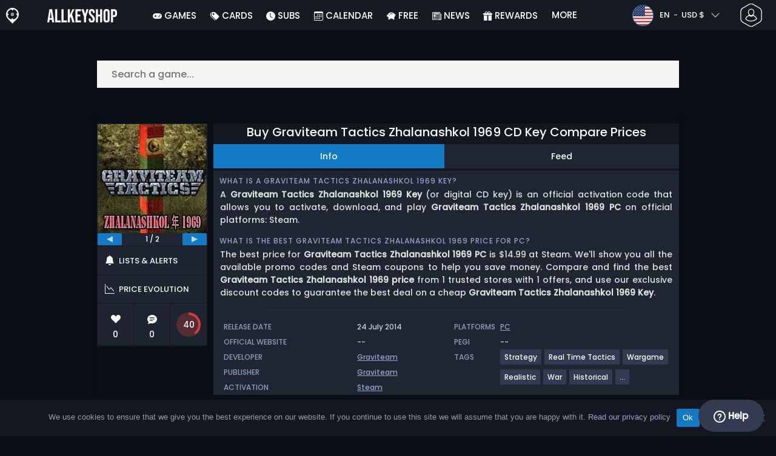

--- FILE ---
content_type: text/html; charset=UTF-8
request_url: https://www.allkeyshop.com/blog/en-us/buy-graviteam-tactics-zhalanashkol-1969-cd-key-compare-prices/
body_size: 41674
content:
<!doctype html>
<html class="webp webp-alpha webp-animation webp-lossless" lang="en-US">
<head>
		<link rel="preload" href="https://www.allkeyshop.com/blog/wp-includes/js/jquery/jquery.min.js" as="script"><link rel="preconnect" href="https://www.googletagmanager.com">
	<link rel="preconnect" href="https://www.google-analytics.com">
		<!-- GA4 - Google tag (gtag.js) -->

		<script>
			window.dataLayer = window.dataLayer || [];
			function gtag(){dataLayer.push(arguments);}
			gtag('js', new Date());
			gtag('config', 'G-DP3Q90W95L');
			gtag('consent', 'default', {
				'ad_storage': 'denied',
				'ad_user_data': 'denied',
				'ad_personalization': 'denied',
				'analytics_storage': 'denied'
			});
			if (document.cookie.indexOf("cookie_notice_accepted=") !== -1) {
				gtag('consent', 'update', {
					'ad_user_data': 'granted',
					'ad_personalization': 'granted',
					'ad_storage': 'granted',
					'analytics_storage': 'granted'
				});
			}
		</script>
		<script async src="https://www.googletagmanager.com/gtag/js?id=G-DP3Q90W95L"></script>
		<!-- End GA4 - Google tag (gtag.js) -->
		<meta charset="UTF-8" />
	<meta name="theme-color" content="#22374e"/>
	<meta http-equiv="X-UA-Compatible" content="IE=edge">
	<meta name="format-detection" content="telephone=no">
	<meta name="viewport" content="width=device-width, initial-scale=1.0">
	<link rel="pingback" href="https://www.allkeyshop.com/blog/xmlrpc.php" />
						<link rel="alternate" hreflang="en-GB" href="https://www.allkeyshop.com/blog/en-gb/buy-graviteam-tactics-zhalanashkol-1969-cd-key-compare-prices/" />
					<link rel="alternate" hreflang="en" href="https://www.allkeyshop.com/blog/buy-graviteam-tactics-zhalanashkol-1969-cd-key-compare-prices/" />
					<link rel="alternate" hreflang="en-US" href="https://www.allkeyshop.com/blog/en-us/buy-graviteam-tactics-zhalanashkol-1969-cd-key-compare-prices/" />
						<!-- Detected Currency: USD -->
		<link rel="preload" href="https://www.allkeyshop.com/blog/wp-content/themes/aks-theme/assets/font/Poppins-Medium-AKS.woff2" as="font" type="font/woff2" crossorigin>
	<link rel="preconnect" href="https://cdn.allkeyshop.com">
	
		<script type="text/javascript">function theChampLoadEvent(e){var t=window.onload;if(typeof window.onload!="function"){window.onload=e}else{window.onload=function(){t();e()}}}</script>
		<script type="text/javascript">var theChampDefaultLang = 'en_GB', theChampCloseIconPath = 'https://www.allkeyshop.com/blog/wp-content/plugins/super-socializer-test/images/close.png';</script>
		<script>var theChampSiteUrl = 'https://www.allkeyshop.com/blog', theChampVerified = 0, theChampEmailPopup = 0, heateorSsMoreSharePopupSearchText = 'Search';</script>
			<script>var theChampLoadingImgPath = 'https://www.allkeyshop.com/blog/wp-content/plugins/super-socializer-test/images/ajax_loader.gif'; var theChampAjaxUrl = 'https://www.allkeyshop.com/blog/wp-admin/admin-ajax.php'; var theChampRedirectionUrl = 'https://www.allkeyshop.com/blog/en-us/buy-graviteam-tactics-zhalanashkol-1969-cd-key-compare-prices/'; var theChampRegRedirectionUrl = 'https://www.allkeyshop.com/blog/en-us/buy-graviteam-tactics-zhalanashkol-1969-cd-key-compare-prices/'; </script>
				<script> var theChampFBKey = '151603848282809', theChampSameTabLogin = '1', theChampVerified = 0; var theChampAjaxUrl = 'https://www.allkeyshop.com/blog/wp-admin/admin-ajax.php'; var theChampPopupTitle = ''; var theChampEmailPopup = 0; var theChampEmailAjaxUrl = 'https://www.allkeyshop.com/blog/wp-admin/admin-ajax.php'; var theChampEmailPopupTitle = ''; var theChampEmailPopupErrorMsg = ''; var theChampEmailPopupUniqueId = ''; var theChampEmailPopupVerifyMessage = ''; var theChampSteamAuthUrl = "https://steamcommunity.com/openid/login?openid.ns=http%3A%2F%2Fspecs.openid.net%2Fauth%2F2.0&openid.mode=checkid_setup&openid.return_to=https%3A%2F%2Fwww.allkeyshop.com%2Fblog%3FSuperSocializerSteamAuth%3Dhttps%253A%252F%252Fwww.allkeyshop.com%252Fblog%252Fen-us%252Fbuy-graviteam-tactics-zhalanashkol-1969-cd-key-compare-prices%252F&openid.realm=https%3A%2F%2Fwww.allkeyshop.com&openid.identity=http%3A%2F%2Fspecs.openid.net%2Fauth%2F2.0%2Fidentifier_select&openid.claimed_id=http%3A%2F%2Fspecs.openid.net%2Fauth%2F2.0%2Fidentifier_select"; var theChampCurrentPageUrl = 'https%3A%2F%2Fwww.allkeyshop.com%2Fblog%2Fen-us%2Fbuy-graviteam-tactics-zhalanashkol-1969-cd-key-compare-prices%2F';  var heateorMSEnabled = 0, theChampTwitterAuthUrl = theChampSiteUrl + "?SuperSocializerAuth=Twitter&super_socializer_redirect_to=" + theChampCurrentPageUrl, theChampLineAuthUrl = theChampSiteUrl + "?SuperSocializerAuth=Line&super_socializer_redirect_to=" + theChampCurrentPageUrl, theChampLiveAuthUrl = theChampSiteUrl + "?SuperSocializerAuth=Live&super_socializer_redirect_to=" + theChampCurrentPageUrl, theChampFacebookAuthUrl = theChampSiteUrl + "?SuperSocializerAuth=Facebook&super_socializer_redirect_to=" + theChampCurrentPageUrl, theChampYahooAuthUrl = theChampSiteUrl + "?SuperSocializerAuth=Yahoo&super_socializer_redirect_to=" + theChampCurrentPageUrl, theChampGoogleAuthUrl = theChampSiteUrl + "?SuperSocializerAuth=Google&super_socializer_redirect_to=" + theChampCurrentPageUrl, theChampYoutubeAuthUrl = theChampSiteUrl + "?SuperSocializerAuth=Youtube&super_socializer_redirect_to=" + theChampCurrentPageUrl, theChampVkontakteAuthUrl = theChampSiteUrl + "?SuperSocializerAuth=Vkontakte&super_socializer_redirect_to=" + theChampCurrentPageUrl, theChampLinkedinAuthUrl = theChampSiteUrl + "?SuperSocializerAuth=Linkedin&super_socializer_redirect_to=" + theChampCurrentPageUrl, theChampInstagramAuthUrl = theChampSiteUrl + "?SuperSocializerAuth=Instagram&super_socializer_redirect_to=" + theChampCurrentPageUrl, theChampWordpressAuthUrl = theChampSiteUrl + "?SuperSocializerAuth=Wordpress&super_socializer_redirect_to=" + theChampCurrentPageUrl, theChampDribbbleAuthUrl = theChampSiteUrl + "?SuperSocializerAuth=Dribbble&super_socializer_redirect_to=" + theChampCurrentPageUrl, theChampGithubAuthUrl = theChampSiteUrl + "?SuperSocializerAuth=Github&super_socializer_redirect_to=" + theChampCurrentPageUrl, theChampSpotifyAuthUrl = theChampSiteUrl + "?SuperSocializerAuth=Spotify&super_socializer_redirect_to=" + theChampCurrentPageUrl, theChampKakaoAuthUrl = theChampSiteUrl + "?SuperSocializerAuth=Kakao&super_socializer_redirect_to=" + theChampCurrentPageUrl, theChampTwitchAuthUrl = theChampSiteUrl + "?SuperSocializerAuth=Twitch&super_socializer_redirect_to=" + theChampCurrentPageUrl, theChampRedditAuthUrl = theChampSiteUrl + "?SuperSocializerAuth=Reddit&super_socializer_redirect_to=" + theChampCurrentPageUrl, theChampDisqusAuthUrl = theChampSiteUrl + "?SuperSocializerAuth=Disqus&super_socializer_redirect_to=" + theChampCurrentPageUrl, theChampDropboxAuthUrl = theChampSiteUrl + "?SuperSocializerAuth=Dropbox&super_socializer_redirect_to=" + theChampCurrentPageUrl, theChampFoursquareAuthUrl = theChampSiteUrl + "?SuperSocializerAuth=Foursquare&super_socializer_redirect_to=" + theChampCurrentPageUrl, theChampAmazonAuthUrl = theChampSiteUrl + "?SuperSocializerAuth=Amazon&super_socializer_redirect_to=" + theChampCurrentPageUrl, theChampStackoverflowAuthUrl = theChampSiteUrl + "?SuperSocializerAuth=Stackoverflow&super_socializer_redirect_to=" + theChampCurrentPageUrl, theChampDiscordAuthUrl = theChampSiteUrl + "?SuperSocializerAuth=Discord&super_socializer_redirect_to=" + theChampCurrentPageUrl, theChampMailruAuthUrl = theChampSiteUrl + "?SuperSocializerAuth=Mailru&super_socializer_redirect_to=" + theChampCurrentPageUrl, theChampYandexAuthUrl = theChampSiteUrl + "?SuperSocializerAuth=Yandex&super_socializer_redirect_to=" + theChampCurrentPageUrl; theChampOdnoklassnikiAuthUrl = theChampSiteUrl + "?SuperSocializerAuth=Odnoklassniki&super_socializer_redirect_to=" + theChampCurrentPageUrl;</script>
			<style type="text/css">
						.the_champ_button_instagram span.the_champ_svg,a.the_champ_instagram span.the_champ_svg{background:radial-gradient(circle at 30% 107%,#fdf497 0,#fdf497 5%,#fd5949 45%,#d6249f 60%,#285aeb 90%)}
					.the_champ_horizontal_sharing .the_champ_svg,.heateor_ss_standard_follow_icons_container .the_champ_svg{
					color: #fff;
				border-width: 0px;
		border-style: solid;
		border-color: transparent;
	}
		.the_champ_horizontal_sharing .theChampTCBackground{
		color:#666;
	}
		.the_champ_horizontal_sharing span.the_champ_svg:hover,.heateor_ss_standard_follow_icons_container span.the_champ_svg:hover{
				border-color: transparent;
	}
		.the_champ_vertical_sharing span.the_champ_svg,.heateor_ss_floating_follow_icons_container span.the_champ_svg{
					color: #fff;
				border-width: 0px;
		border-style: solid;
		border-color: transparent;
	}
		.the_champ_vertical_sharing .theChampTCBackground{
		color:#666;
	}
		.the_champ_vertical_sharing span.the_champ_svg:hover,.heateor_ss_floating_follow_icons_container span.the_champ_svg:hover{
						border-color: transparent;
		}
	@media screen and (max-width:783px){.the_champ_vertical_sharing{display:none!important}}div.heateor_ss_mobile_footer{display:none;}@media screen and (max-width:783px){div.the_champ_bottom_sharing div.the_champ_sharing_ul .theChampTCBackground{width:100%!important;background-color:white}div.the_champ_bottom_sharing{width:100%!important;left:0!important;}div.the_champ_bottom_sharing a{width:12.5% !important;margin:0!important;padding:0!important;}div.the_champ_bottom_sharing .the_champ_svg{width:100%!important;}div.the_champ_bottom_sharing div.theChampTotalShareCount{font-size:.7em!important;line-height:28px!important}div.the_champ_bottom_sharing div.theChampTotalShareText{font-size:.5em!important;line-height:0px!important}div.heateor_ss_mobile_footer{display:block;height:40px;}.the_champ_bottom_sharing{padding:0!important;display:block!important;width: auto!important;bottom:-2px!important;top: auto!important;}.the_champ_bottom_sharing .the_champ_square_count{line-height: inherit;}.the_champ_bottom_sharing .theChampSharingArrow{display:none;}.the_champ_bottom_sharing .theChampTCBackground{margin-right: 1.1em !important}}</style>
	<meta name='robots' content='index, follow, max-image-preview:large, max-snippet:-1, max-video-preview:-1' />
	<script>
		window.__site = {"ajaxUrl":"https:\/\/www.allkeyshop.com\/blog\/wp-admin\/admin-ajax.php","themeUrl":"https:\/\/www.allkeyshop.com\/blog\/wp-content\/themes\/aks-theme","url":"https:\/\/www.allkeyshop.com\/blog","none":"none","currentUser":{"id":0,"email":false},"trans":[],"i18n":{"locale":"en-US","better_locale":"en_US"},"shortName":"aks","siteName":"allkeyshop.com","isExtensionEnabled":false,"currency":"usd","currencySymbol":"$"};

		const numberFormatter = new Intl.NumberFormat(__site.i18n.locale);
		__site.i18n.formatNumber = numberFormatter.format;
	</script>
	
	<!-- This site is optimized with the Yoast SEO plugin v26.7 - https://yoast.com/wordpress/plugins/seo/ -->
	<link media="all" href="https://www.allkeyshop.com/blog/wp-content/cache/autoptimize/css/autoptimize_3a8e7f06a0e6d77e2ecf21b11663b99b.css" rel="stylesheet"><title>Buy Graviteam Tactics Zhalanashkol 1969 CD KEY Compare Prices - AllKeyShop.com</title>
	<meta name="description" content="Buy Graviteam Tactics Zhalanashkol 1969 CD KEY Compare Prices. Activate the CD Key on your Steam client to download Graviteam Tactics Zhalanashkol 1969. Save money and find the best deal." />
	<link rel="canonical" href="https://www.allkeyshop.com/blog/en-us/buy-graviteam-tactics-zhalanashkol-1969-cd-key-compare-prices/" />
	<meta property="og:locale" content="en_US" />
	<meta property="og:type" content="article" />
	<meta property="og:title" content="Buy Graviteam Tactics Zhalanashkol 1969 CD KEY Compare Prices - AllKeyShop.com" />
	<meta property="og:description" content="Buy Graviteam Tactics Zhalanashkol 1969 CD KEY Compare Prices. Activate the CD Key on your Steam client to download Graviteam Tactics Zhalanashkol 1969. Save money and find the best deal." />
	<meta property="og:url" content="https://www.allkeyshop.com/blog/buy-graviteam-tactics-zhalanashkol-1969-cd-key-compare-prices/" />
	<meta property="og:site_name" content="AllKeyShop.com" />
	<meta property="article:publisher" content="https://www.facebook.com/ALLKEYSHOPCOM" />
	<meta property="article:modified_time" content="2020-08-10T14:37:15+00:00" />
	<meta property="og:image" content="https://www.allkeyshop.com/blog/wp-content/uploads/OG-2022-AKS.jpg" />
	<meta property="og:image:width" content="500" />
	<meta property="og:image:height" content="500" />
	<meta property="og:image:type" content="image/jpeg" />
	<meta name="twitter:card" content="summary_large_image" />
	<meta name="twitter:site" content="@Allkeyshop" />
	<meta name="twitter:label1" content="Estimated reading time" />
	<meta name="twitter:data1" content="1 minute" />
	<script type="application/ld+json" class="yoast-schema-graph">{"@context":"https://schema.org","@graph":[{"@type":"WebPage","@id":"https://www.allkeyshop.com/blog/en-us/buy-graviteam-tactics-zhalanashkol-1969-cd-key-compare-prices/","url":"https://www.allkeyshop.com/blog/en-us/buy-graviteam-tactics-zhalanashkol-1969-cd-key-compare-prices/","name":"Buy Graviteam Tactics Zhalanashkol 1969 CD KEY Compare Prices - AllKeyShop.com","isPartOf":{"@id":"https://www.allkeyshop.com/blog/en-us/#website"},"datePublished":"2015-11-04T13:34:32+00:00","dateModified":"2020-08-10T14:37:15+00:00","description":"Buy Graviteam Tactics Zhalanashkol 1969 CD KEY Compare Prices. Activate the CD Key on your Steam client to download Graviteam Tactics Zhalanashkol 1969. Save money and find the best deal.","breadcrumb":{"@id":"https://www.allkeyshop.com/blog/en-us/buy-graviteam-tactics-zhalanashkol-1969-cd-key-compare-prices/#breadcrumb"},"inLanguage":"en-US","potentialAction":[{"@type":"ReadAction","target":["https://www.allkeyshop.com/blog/en-us/buy-graviteam-tactics-zhalanashkol-1969-cd-key-compare-prices/"]}]},{"@type":"BreadcrumbList","@id":"https://www.allkeyshop.com/blog/en-us/buy-graviteam-tactics-zhalanashkol-1969-cd-key-compare-prices/#breadcrumb","itemListElement":[{"@type":"ListItem","position":1,"name":"Home","item":"https://www.allkeyshop.com/blog/en-us/"},{"@type":"ListItem","position":2,"name":"Buy Graviteam Tactics Zhalanashkol 1969 CD Key Compare Prices","item":"https://www.allkeyshop.com/blog/en-us/buy-graviteam-tactics-zhalanashkol-1969-cd-key-compare-prices/"}]},{"@type":"WebSite","@id":"https://www.allkeyshop.com/blog/en-us/#website","url":"https://www.allkeyshop.com/blog/en-us/","name":"AllKeyShop.com","description":"Find Game CD keys for PC, Xbox, PS5 at best prices. Compare real-time offers from trusted sellers. Enjoy reliable customer support. Join for exclusive rewards!","publisher":{"@id":"https://www.allkeyshop.com/blog/en-us/#organization"},"alternateName":"AKS","potentialAction":[{"@type":"SearchAction","target":{"@type":"EntryPoint","urlTemplate":"https://www.allkeyshop.com/blog/en-us/catalogue/search-{search_term_string}"},"query-input":{"@type":"PropertyValueSpecification","valueRequired":true,"valueName":"search_term_string"}}],"inLanguage":"en-US"},{"@type":"Organization","@id":"https://www.allkeyshop.com/blog/en-us/#organization","name":"Allkeyshop Limited","url":"https://www.allkeyshop.com/blog/en-us/","logo":{"@type":"ImageObject","inLanguage":"en-US","@id":"https://www.allkeyshop.com/blog/en-us/#/schema/logo/image/","url":"https://www.allkeyshop.com/blog/wp-content/uploads/OG-MAIN.jpg","contentUrl":"https://www.allkeyshop.com/blog/wp-content/uploads/OG-MAIN.jpg","width":500,"height":500,"caption":"Allkeyshop Limited"},"image":{"@id":"https://www.allkeyshop.com/blog/en-us/#/schema/logo/image/"},"sameAs":["https://www.facebook.com/ALLKEYSHOPCOM","https://x.com/Allkeyshop","https://www.youtube.com/user/allkeyshopofficial"]}]}</script>
	<!-- / Yoast SEO plugin. -->


<style id='wp-img-auto-sizes-contain-inline-css' type='text/css'>
img:is([sizes=auto i],[sizes^="auto," i]){contain-intrinsic-size:3000px 1500px}
/*# sourceURL=wp-img-auto-sizes-contain-inline-css */
</style>







<style id='classic-theme-styles-inline-css' type='text/css'>
/*! This file is auto-generated */
.wp-block-button__link{color:#fff;background-color:#32373c;border-radius:9999px;box-shadow:none;text-decoration:none;padding:calc(.667em + 2px) calc(1.333em + 2px);font-size:1.125em}.wp-block-file__button{background:#32373c;color:#fff;text-decoration:none}
/*# sourceURL=/wp-includes/css/classic-themes.min.css */
</style>






<style id='the_champ_frontend_css-inline-css' type='text/css'>
#TB_window {
    background-color: #22374e;
}
#TB_title {
    background-color: #22374e;
}
/*# sourceURL=the_champ_frontend_css-inline-css */
</style>
<script type="text/javascript" id="aks-offers-js-extra">
/* <![CDATA[ */
var gamePageTrans = {"accPopUpHeader":"This is an Account offer","accPopUpContent":"You\u2019ll be redirected to an offer that includes an account instead of a key. Sound good?","accPopUpContinueBtn":"Yes, see the offer","accPopUpGoBackBtn":"Take me back","isAccPage":"","showMore":"Show more","showLess":"Show less","merchants":{"1":{"name":"Steam","logo":"steam","rating":{"score":4.7,"count":38,"maximum":5},"official":true,"paypal":true,"card":true,"recomended":false,"review_link":"https://www.allkeyshop.com/blog/review/steam/","giftCardReminder":{"text":"\u003Cb\u003ESave up to 5%\u003C/b\u003E with discounted prepaid gift cards for Steam","url":"https://www.allkeyshop.com/blog/en-us/buy-steam-gift-card-cd-key-compare-prices/?regions=112,51"},"note":null}},"editions":{"16":{"name":"DLC"}},"prices":[{"id":194640,"originalPrice":14.99,"merchant":1,"merchantIcon":"steam","merchantName":"Steam","isFirstParty":true,"isOfficial":true,"allowPaypal":true,"allowCard":true,"edition":"16","region":"2","voucher_code":null,"voucher_discount_value":null,"voucher_discount_type":null,"price":14.99,"pricePaypal":14.99,"feesPaypal":0,"priceCard":14.99,"feesCard":0,"dispo":1,"account":false,"activationPlatform":"steam"}],"regions":{"2":{"region_short_description":"Steam Key. For Steam, Region Free / Worldwide. Read the description on the store page about any language or country restrictions.","filter_name":"STEAM GLOBAL","region_name":"GLOBAL","region_long_description":"STEAM CD KEY : Use the Steam Key Code on Steam Platform to download and play [meta name]. You must login to your Steam Account or create one for free. Download the Steam Client. Then once you login, click \u003Cstrong\u003EAdd a Game\u003C/strong\u003E (located in the bottom Left corner) -\u003E Activate a Product on Steam. There type in your \u003Cstrong\u003ECD Key\u003C/strong\u003E and the \u003Cstrong\u003Egame\u003C/strong\u003E will be activated and added to your \u003Cstrong\u003ESteam\u003C/strong\u003E account game library."}},"priceBeforeCoupon":"Price before coupon","priceWithCoupon":"Price with coupon","priceWithPaypalFees":"Price with PayPal fees","priceWithCardFees":"Price with card fees","noOffer":"There's currently no offer for this game","noPrice":"There's currently no price for this game","fill":"Fill the following form to stay informed about new offers","scan":"We scan the following merchants daily","officialMerchants":"Official merchants","otherMerchants":"Other merchants","allMerchants":"All merchants","enterEmail":"Enter your email","notifyMe":"Notify me","allertSucessfulySent":"Your alert has been successfully created","allMerchantsLink":"https://allkeyshop.com/blog/cdkey-store-reviews-aggregated/"};
//# sourceURL=aks-offers-js-extra
/* ]]> */
</script>


<link rel='shortlink' href='https://www.allkeyshop.com/blog/?p=167516' />
    <style>
        .aks-cred-message {
            padding: 10px;
            margin-bottom: 10px;
            border-radius: 4px;
        }
        .aks-cred-message.error {
            background-color: #ffebee;
            color: #c62828;
            border: 1px solid #ffcdd2;
        }
        .aks-cred-message.success {
            background-color: #e8f5e9;
            color: #2e7d32;
            border: 1px solid #c8e6c9;
        }
    </style>
                <script>
                (() => {
                    const currencies = {"eur":{"symbol":"\u20ac","name":"Euro","code":"eur","format":"{value}{symbol}"},"usd":{"symbol":"$","name":"US Dollar","code":"usd","format":"{symbol}{value}"},"gbp":{"symbol":"\u00a3","name":"British Pound Sterling","code":"gbp","format":"{symbol}{value}"}};
                    const numberFormatter = new Intl.NumberFormat(__site.i18n.locale, {
                        minimumFractionDigits: 2,
                        maximumFractionDigits: 2,
                    });
                    const getCurrencySymbol = (locale, currency) => (0).toLocaleString(locale, { style: 'currency', currency, minimumFractionDigits: 0, maximumFractionDigits: 0 }).replace(/\d/g, '').trim();

                    window.__site.i18n.formatPrice = (price, currency) => {
                        if (!currency) {
                            currency = __site.currency;
                        }
                        if (price === 0.01 || price === "0.01") {
                            return "Free";
                        }

                        if (price === 0.02 || price === "0.02") {
                            if (currency.toLowerCase() == 'eur') {
                                return "--" + getCurrencySymbol(__site.i18n.locale ,currency.toLowerCase());
                            } else {
                                return getCurrencySymbol(__site.i18n.locale ,currency.toLowerCase()) + "--";
                            }
                        }

                        if (currency.toLowerCase() == 'eur') {
                            return numberFormatter.format(price) + getCurrencySymbol(__site.i18n.locale ,currency.toLowerCase());
                        } else {
                            return getCurrencySymbol(__site.i18n.locale ,currency.toLowerCase()) + numberFormatter.format(price);
                        }
                    };
                })();
            </script>
            <link rel="manifest" href="https://www.allkeyshop.com/blog/wp-content/themes/aks-theme/assets/manifest/manifest.php"/>
<link rel="icon" href="https://www.allkeyshop.com/blog/wp-content/themes/aks-theme/assets/image/favicon-32x32.png"  type="image/png" sizes="16x16 32x32 48x48"/>
<link rel="icon" href="https://www.allkeyshop.com/blog/wp-content/themes/aks-theme/assets/image/favicon-192x192.png"  type="image/png" sizes="192x192"/>

	
    <script>
        productId = 9850
    </script>
			    <script type="text/javascript">
        var _paq = window._paq = window._paq || [];
        _paq.push(['trackPageView']);
        _paq.push(['enableLinkTracking']);
        (function() {
            var u="https://www.allkeyshop.com/analytics/";
            _paq.push(['setTrackerUrl', u+'script.phtml']);
            _paq.push(['setSiteId', "4"]);
            var d=document, g=d.createElement('script'), s=d.getElementsByTagName('script')[0];
            g.async=true; g.src=u+'script.js'; s.parentNode.insertBefore(g,s);
        })();
    </script>
	
</head>
<body class="wp-singular page-template page-template-template-custom page-template-template-custom-php page page-id-167516 wp-theme-aks-theme cookies-not-set body__container">
	 
	

	<div class="body__overlay"></div>

	
	
	<header class="header__container userbar" data-header>
    <div class="header__container--inner">
        <div class="container userbar-top-row">
            <!-- BANNER BRAND -->
            <a href="https://www.allkeyshop.com/blog/en-us/" class="userbar-brand">
                                    <picture>
            <source srcset="https://www.allkeyshop.com/blog/wp-content/themes/aks-theme/assets/image/layout/banner-brand-logo.webp" type="image/webp">
            <source srcset="https://www.allkeyshop.com/blog/wp-content/themes/aks-theme/assets/image/layout/banner-brand-logo.png" type="image/png">
            <img src="https://www.allkeyshop.com/blog/wp-content/themes/aks-theme/assets/image/layout/banner-brand-logo.png" alt="Logo" width="21" height="26"  width="42" height="52">
        </picture>
                                </a>

            <!-- BANNER SLOGAN -->
            <div class="userbar-slogan">
                 <a href="https://www.allkeyshop.com/blog/en-us/">
                    <picture>
            <source srcset="https://www.allkeyshop.com/blog/wp-content/themes/aks-theme/assets/image/layout/site_name/allkeyshop.com_white.webp" type="image/webp">
            <source srcset="https://www.allkeyshop.com/blog/wp-content/themes/aks-theme/assets/image/layout/site_name/allkeyshop.com_white.png" type="image/png">
            <img src="https://www.allkeyshop.com/blog/wp-content/themes/aks-theme/assets/image/layout/site_name/allkeyshop.com_white.png" alt="AllKeyShop.com" width="115" height="22" class="brand__logo"  width="115" height="22">
        </picture>
                </a>
            </div>

            <nav class="nav menu__container">
    <div class="menu__wrapper">

        <!-- Menu mobile buttons -->
        <div class="button--previous d-inline-block d-lg-none">&#8249;</div>
        <div class="button--close menu__trigger d-inline-block d-lg-none">&#215;</div>

                    <!-- Login -->
            <div class="mx-auto mt-5 d-block d-lg-none">
                <div class="mx-auto text-center">Connection</div>
                                     <div ><div class="the_champ_login_container"><ul class="the_champ_login_ul"><li><i class="theChampLogin theChampFacebookBackground theChampFacebookLogin" alt="Login with Facebook" title="Login with Facebook" onclick="theChampInitiateLogin(this, 'facebook')" ><div class="theChampFacebookLogoContainer"><ss style="display:block" class="theChampLoginSvg theChampFacebookLoginSvg"></ss></div></i></li><li><i id="theChampGoogleButton" class="theChampLogin theChampGoogleBackground theChampGoogleLogin" alt="Login with Google" title="Login with Google" onclick="theChampInitiateLogin(this, 'google')" ><ss style="display:block" class="theChampLoginSvg theChampGoogleLoginSvg"></ss></i></li><li><i class="theChampLogin theChampSteamBackground theChampSteamLogin" alt="Login with Steam" title="Login with Steam" onclick="theChampInitiateLogin(this, 'steam')" ><ss style="display:block" class="theChampLoginSvg theChampSteamLoginSvg"></ss></i></li><li><i class="theChampLogin theChampDiscordBackground theChampDiscordLogin" alt="Login with Discord" title="Login with Discord" onclick="theChampInitiateLogin(this, 'discord')" ><ss style="display:block" class="theChampLoginSvg theChampDiscordLoginSvg"></ss></i></li><li><i class="theChampLogin theChampTwitchBackground theChampTwitchLogin" alt="Login with Twitch" title="Login with Twitch" onclick="theChampInitiateLogin(this, 'twitch')" ><ss style="display:block" class="theChampLoginSvg theChampTwitchLoginSvg"></ss></i></li></ul></div></div><div style="clear:both"></div>
                            </div>
                            
                                    
        <!-- Locale dropdowns (language + currency) mobile -->
        <div class="settings__wrapper d-flex d-lg-none">
                            

<div class="blw userbar__dropdown-container x-userbar-dropdown" id='languageButton'>
    <button class="userbar__btn blw__button x-btn x-dropdown-handle">
        <span class="blw__flag blw__flag--small fi fi-us"></span>

        <span class="blw__button__label">
            EN
            <span class="blw__button__separator">-</span>
            USD $
        </span>

        <span class="blw__button__icon">
            <i class="fas fa-chevron-down">  
  
  
<svg  width="16" height="16" fill="currentColor">
  <use xlink:href="https://www.allkeyshop.com/blog/wp-content/themes/aks-theme/assets/images/sprites/storesprite.svg#chevron-down"/>
</svg></i>
            <i class="fas fa-chevron-up">  
  
  
<svg  width="16" height="16" fill="currentColor">
  <use xlink:href="https://www.allkeyshop.com/blog/wp-content/themes/aks-theme/assets/images/sprites/storesprite.svg#chevron-up"/>
</svg></i>
        </span>
    </button>

    <div class="userbar__dropdown x-dropdown blw__dropdown" id='languageDropdown'>
        <div class="userbar__dropdown__wrapper blw__dropdown__wrapper">
            <div>
                <div class="blw__dropdown__title">Language</div>

                <ul class="blw__list" id='languageSwitch'>
                                            <li class="blw__list__item--active">
                            <a href="https://www.allkeyshop.com/blog/en-us/buy-graviteam-tactics-zhalanashkol-1969-cd-key-compare-prices/">
                                <div class="blw__flag blw__flag--small fi fi-us"></div>
                                EN
                            </a>
                        </li>
                                            <li >
                            <a href="https://www.goclecd.fr/acheter-graviteam-tactics-zhalanashkol-1969-cle-cd-comparateur-prix/">
                                <div class="blw__flag blw__flag--small fi fi-fr"></div>
                                FR
                            </a>
                        </li>
                                            <li >
                            <a href="https://www.keyforsteam.de/graviteam-tactics-zhalanashkol-1969-key-kaufen-preisvergleich/">
                                <div class="blw__flag blw__flag--small fi fi-de"></div>
                                DE
                            </a>
                        </li>
                                            <li >
                            <a href="https://www.clavecd.es/comprar-graviteam-tactics-zhalanashkol-1969-cd-key-comparar-precios/">
                                <div class="blw__flag blw__flag--small fi fi-es"></div>
                                ES
                            </a>
                        </li>
                                            <li >
                            <a href="https://www.cdkeyit.it/acquista-cd-key-graviteam-tactics-zhalanashkol-1969-confronta-prezzi/">
                                <div class="blw__flag blw__flag--small fi fi-it"></div>
                                IT
                            </a>
                        </li>
                                            <li >
                            <a href="https://www.cdkeypt.pt/comprar-graviteam-tactics-zhalanashkol-1969-cd-key-comparar-precos/">
                                <div class="blw__flag blw__flag--small fi fi-pt"></div>
                                PT
                            </a>
                        </li>
                                            <li >
                            <a href="https://www.cdkeynl.nl/koop-graviteam-tactics-zhalanashkol-1969-cd-key-compare-prices/">
                                <div class="blw__flag blw__flag--small fi fi-nl"></div>
                                NL
                            </a>
                        </li>
                                    </ul>
            </div>

            <div class="blw__dropdown__separator"></div>

            <div>
                <div class="blw__dropdown__title">Currency</div>

                <ul class="blw__list blw__list--centered" id='currencySwitch'>
                                            <li >
                            <a href="https://www.allkeyshop.com/blog/buy-graviteam-tactics-zhalanashkol-1969-cd-key-compare-prices/" class="x-set-currency" data-currency="eur">
                                EUR €
                            </a>
                        </li>
                                            <li class="blw__list__item--active">
                            <a href="https://www.allkeyshop.com/blog/en-us/buy-graviteam-tactics-zhalanashkol-1969-cd-key-compare-prices/" class="x-set-currency" data-currency="usd">
                                USD $
                            </a>
                        </li>
                                            <li >
                            <a href="https://www.allkeyshop.com/blog/en-gb/buy-graviteam-tactics-zhalanashkol-1969-cd-key-compare-prices/" class="x-set-currency" data-currency="gbp">
                                GBP £
                            </a>
                        </li>
                                    </ul>
            </div>
        </div>
    </div>
</div>

                    </div>

        <!-- Menu list -->
        <ul class="menu__list container nav-links nav justify-content-around">
                                    <li class="menu__list-item nav-link  menu-item menu-item-type-custom menu-item-object-custom menu-item-111287">
                        <div class="menu__list-wrapper">
                            <a class="menu__link"
                                 href="https://www.allkeyshop.com/blog/en-us/games/"
                                
                                 target="_self"    rel=""
                                                            >
                                <span class="menu__icon" style="display: none"></span>
                                <span class="menu__title"> <svg class="bi" width="15" height="15" fill="currentColor" preserveAspectRatio="xMidYMid meet"><use xlink:href="https://www.allkeyshop.com/blog/wp-content/themes/aks-theme/assets/images/sprites/storesprite.svg#custom-gamepad-solid"/></svg> Games </span>
                            </a>
                            <span class="menu__link nav-link-no-link" style="display: none">
                                <span class="menu__icon" style="display: none"></span>
                                <span class="menu__title"> <svg class="bi" width="15" height="15" fill="currentColor" preserveAspectRatio="xMidYMid meet"><use xlink:href="https://www.allkeyshop.com/blog/wp-content/themes/aks-theme/assets/images/sprites/storesprite.svg#custom-gamepad-solid"/></svg> Games </span>
                            </span>

                                                    </div>
                    </li>
                                    <li class="menu__list-item nav-link  menu-item menu-item-type-custom menu-item-object-custom menu-item-has-children menu-item-2149958">
                        <div class="menu__list-wrapper">
                            <a class="menu__link"
                                 href="https://www.allkeyshop.com/blog/en-us/catalogue/category-giftcards/"
                                
                                 target="_self"    rel=""
                                                            >
                                <span class="menu__icon" style="display: none"></span>
                                <span class="menu__title"> <svg class="bi" width="15" height="15" fill="currentColor" preserveAspectRatio="xMidYMid meet"><use xlink:href="https://www.allkeyshop.com/blog/wp-content/themes/aks-theme/assets/images/sprites/storesprite.svg#tags-fill"/></svg> Cards </span>
                            </a>
                            <span class="menu__link nav-link-no-link" style="display: none">
                                <span class="menu__icon" style="display: none"></span>
                                <span class="menu__title"> <svg class="bi" width="15" height="15" fill="currentColor" preserveAspectRatio="xMidYMid meet"><use xlink:href="https://www.allkeyshop.com/blog/wp-content/themes/aks-theme/assets/images/sprites/storesprite.svg#tags-fill"/></svg> Cards </span>
                            </span>

                                                            <ul class="menu__dropdown nav-link-dropdown" data-nav-dropdown>
                                                                            <li class="menu__dropdown-item nav-link-dropdown-link  menu-item menu-item-type-custom menu-item-object-custom menu-item-2313359">
                                            <a class="menu__dropdown-link" href="https://www.allkeyshop.com/blog/en-us/buy-steam-gift-card-cd-key-compare-prices/"  target="_self"   >
                                                <span>Steam Gift Cards</span>
                                                                                            </a>
                                                                                    </li>
                                                                            <li class="menu__dropdown-item nav-link-dropdown-link  menu--console menu-item menu-item-type-custom menu-item-object-custom menu-item-127030">
                                            <a class="menu__dropdown-link" href="https://www.allkeyshop.com/blog/en-us/xbox-gift-cards/"  target="_self"   >
                                                <span>Xbox Gift Cards</span>
                                                                                            </a>
                                                                                    </li>
                                                                            <li class="menu__dropdown-item nav-link-dropdown-link  menu-item menu-item-type-custom menu-item-object-custom menu-item-518143">
                                            <a class="menu__dropdown-link" href="https://www.allkeyshop.com/blog/en-us/playstation-gift-cards/"  target="_self"   >
                                                <span>PlayStation Gift Cards</span>
                                                                                            </a>
                                                                                    </li>
                                                                            <li class="menu__dropdown-item nav-link-dropdown-link  menu-item menu-item-type-custom menu-item-object-custom menu-item-111058">
                                            <a class="menu__dropdown-link" href="https://www.allkeyshop.com/blog/en-us/buy-nintendo-eshop-cards-cd-key-compare-prices/"  target="_self"   >
                                                <span>Nintendo eShop Cards</span>
                                                                                            </a>
                                                                                    </li>
                                                                            <li class="menu__dropdown-item nav-link-dropdown-link  menu-item menu-item-type-custom menu-item-object-custom menu-item-2313375">
                                            <a class="menu__dropdown-link" href="https://www.allkeyshop.com/blog/en-us/buy-roblox-gift-card-cd-key-compare-prices/"  target="_self"   >
                                                <span>Roblox Gift Cards</span>
                                                                                            </a>
                                                                                    </li>
                                                                            <li class="menu__dropdown-item nav-link-dropdown-link  menu-item menu-item-type-custom menu-item-object-custom menu-item-2707753">
                                            <a class="menu__dropdown-link" href="https://www.allkeyshop.com/blog/en-us/catalogue/category-giftcards/"  target="_self"   >
                                                <span>All Gift Cards</span>
                                                                                            </a>
                                                                                    </li>
                                                                    </ul>
                                                    </div>
                    </li>
                                    <li class="menu__list-item nav-link  menu-item menu-item-type-custom menu-item-object-custom menu-item-has-children menu-item-2471148">
                        <div class="menu__list-wrapper">
                            <a class="menu__link"
                                 href="https://www.allkeyshop.com/blog/en-us/catalogue/category-subscriptions/"
                                
                                 target="_self"    rel=""
                                                            >
                                <span class="menu__icon" style="display: none"></span>
                                <span class="menu__title"> <svg class="bi" width="15" height="15" fill="currentColor" preserveAspectRatio="xMidYMid meet"><use xlink:href="https://www.allkeyshop.com/blog/wp-content/themes/aks-theme/assets/images/sprites/storesprite.svg#clock-fill"/></svg> Subs </span>
                            </a>
                            <span class="menu__link nav-link-no-link" style="display: none">
                                <span class="menu__icon" style="display: none"></span>
                                <span class="menu__title"> <svg class="bi" width="15" height="15" fill="currentColor" preserveAspectRatio="xMidYMid meet"><use xlink:href="https://www.allkeyshop.com/blog/wp-content/themes/aks-theme/assets/images/sprites/storesprite.svg#clock-fill"/></svg> Subs </span>
                            </span>

                                                            <ul class="menu__dropdown nav-link-dropdown" data-nav-dropdown>
                                                                            <li class="menu__dropdown-item nav-link-dropdown-link  menu-item menu-item-type-custom menu-item-object-custom menu-item-2471391">
                                            <a class="menu__dropdown-link" href="https://www.allkeyshop.com/blog/en-us/buy-ps-plus-essential-compare-prices/"  target="_self"   >
                                                <span>Playstation Plus Essential</span>
                                                                                            </a>
                                                                                    </li>
                                                                            <li class="menu__dropdown-item nav-link-dropdown-link  menu-item menu-item-type-custom menu-item-object-custom menu-item-2471393">
                                            <a class="menu__dropdown-link" href="https://www.allkeyshop.com/blog/en-us/buy-ps-plus-extra-compare-prices/"  target="_self"   >
                                                <span>Playstation Plus Extra</span>
                                                                                            </a>
                                                                                    </li>
                                                                            <li class="menu__dropdown-item nav-link-dropdown-link  menu-item menu-item-type-custom menu-item-object-custom menu-item-2471394">
                                            <a class="menu__dropdown-link" href="https://www.allkeyshop.com/blog/en-us/buy-ps-plus-premium-compare-prices/"  target="_self"   >
                                                <span>Playstation Plus Premium</span>
                                                                                            </a>
                                                                                    </li>
                                                                            <li class="menu__dropdown-item nav-link-dropdown-link  menu-item menu-item-type-custom menu-item-object-custom menu-item-2471390">
                                            <a class="menu__dropdown-link" href="https://www.allkeyshop.com/blog/en-us/buy-xbox-game-pass-core-cd-key-compare-prices/"  target="_self"   >
                                                <span>Xbox Game Pass Core</span>
                                                                                            </a>
                                                                                    </li>
                                                                            <li class="menu__dropdown-item nav-link-dropdown-link  menu-item menu-item-type-custom menu-item-object-custom menu-item-2471388">
                                            <a class="menu__dropdown-link" href="https://www.allkeyshop.com/blog/en-us/buy-xbox-game-pass-pc-cd-key-compare-prices/"  target="_self"   >
                                                <span>Xbox Game Pass PC</span>
                                                                                            </a>
                                                                                    </li>
                                                                            <li class="menu__dropdown-item nav-link-dropdown-link  menu-item menu-item-type-custom menu-item-object-custom menu-item-2471389">
                                            <a class="menu__dropdown-link" href="https://www.allkeyshop.com/blog/en-us/buy-xbox-game-pass-xbox-one-cd-key-compare-prices/"  target="_self"   >
                                                <span>Xbox Game Pass Standard</span>
                                                                                            </a>
                                                                                    </li>
                                                                            <li class="menu__dropdown-item nav-link-dropdown-link  menu-item menu-item-type-custom menu-item-object-custom menu-item-2471387">
                                            <a class="menu__dropdown-link" href="https://www.allkeyshop.com/blog/en-us/buy-xbox-game-pass-ultimate-cd-key-compare-prices/"  target="_self"   >
                                                <span>Xbox Game Pass Ultimate</span>
                                                                                            </a>
                                                                                    </li>
                                                                            <li class="menu__dropdown-item nav-link-dropdown-link  menu-item menu-item-type-custom menu-item-object-custom menu-item-2471395">
                                            <a class="menu__dropdown-link" href="https://www.allkeyshop.com/blog/en-us/buy-nintendo-switch-online-12-months-nintendo-switch-compare-prices/"  target="_self"   >
                                                <span>Nintendo Online</span>
                                                                                            </a>
                                                                                    </li>
                                                                            <li class="menu__dropdown-item nav-link-dropdown-link  menu-item menu-item-type-custom menu-item-object-custom menu-item-2707756">
                                            <a class="menu__dropdown-link" href="https://www.allkeyshop.com/blog/en-us/catalogue/category-subscriptions/"  target="_self"   >
                                                <span>All Subscription Cards</span>
                                                                                            </a>
                                                                                    </li>
                                                                    </ul>
                                                    </div>
                    </li>
                                    <li class="menu__list-item nav-link  menu-item menu-item-type-custom menu-item-object-custom menu-item-2821524">
                        <div class="menu__list-wrapper">
                            <a class="menu__link"
                                 href="https://www.allkeyshop.com/blog/en-us/calendar"
                                
                                 target="_self"    rel=""
                                                            >
                                <span class="menu__icon" style="display: none"></span>
                                <span class="menu__title"> <svg class="bi" width="15" height="15" fill="currentColor" preserveAspectRatio="xMidYMid meet"><use xlink:href="https://www.allkeyshop.com/blog/wp-content/themes/aks-theme/assets/images/sprites/storesprite.svg#calendar3"/></svg> Calendar </span>
                            </a>
                            <span class="menu__link nav-link-no-link" style="display: none">
                                <span class="menu__icon" style="display: none"></span>
                                <span class="menu__title"> <svg class="bi" width="15" height="15" fill="currentColor" preserveAspectRatio="xMidYMid meet"><use xlink:href="https://www.allkeyshop.com/blog/wp-content/themes/aks-theme/assets/images/sprites/storesprite.svg#calendar3"/></svg> Calendar </span>
                            </span>

                                                    </div>
                    </li>
                                    <li class="menu__list-item nav-link  menu-item menu-item-type-custom menu-item-object-custom menu-item-111055">
                        <div class="menu__list-wrapper">
                            <a class="menu__link"
                                 href="https://www.allkeyshop.com/blog/en-us/daily-game-deals/"
                                
                                 target="_self"    rel=""
                                                            >
                                <span class="menu__icon" style="display: none"></span>
                                <span class="menu__title"> <svg class="bi" width="15" height="15" fill="currentColor" preserveAspectRatio="xMidYMid meet"><use xlink:href="https://www.allkeyshop.com/blog/wp-content/themes/aks-theme/assets/images/sprites/storesprite.svg#piggy-bank-fill"/></svg> Free </span>
                            </a>
                            <span class="menu__link nav-link-no-link" style="display: none">
                                <span class="menu__icon" style="display: none"></span>
                                <span class="menu__title"> <svg class="bi" width="15" height="15" fill="currentColor" preserveAspectRatio="xMidYMid meet"><use xlink:href="https://www.allkeyshop.com/blog/wp-content/themes/aks-theme/assets/images/sprites/storesprite.svg#piggy-bank-fill"/></svg> Free </span>
                            </span>

                                                    </div>
                    </li>
                                    <li class="menu__list-item nav-link  menu-item menu-item-type-custom menu-item-object-custom menu-item-2544327">
                        <div class="menu__list-wrapper">
                            <a class="menu__link"
                                 href="https://www.allkeyshop.com/blog/en-us/category/news/"
                                
                                 target="_self"    rel=""
                                                            >
                                <span class="menu__icon" style="display: none"></span>
                                <span class="menu__title"> <svg class="bi" width="15" height="15" fill="currentColor" preserveAspectRatio="xMidYMid meet"><use xlink:href="https://www.allkeyshop.com/blog/wp-content/themes/aks-theme/assets/images/sprites/storesprite.svg#newspaper"/></svg> News </span>
                            </a>
                            <span class="menu__link nav-link-no-link" style="display: none">
                                <span class="menu__icon" style="display: none"></span>
                                <span class="menu__title"> <svg class="bi" width="15" height="15" fill="currentColor" preserveAspectRatio="xMidYMid meet"><use xlink:href="https://www.allkeyshop.com/blog/wp-content/themes/aks-theme/assets/images/sprites/storesprite.svg#newspaper"/></svg> News </span>
                            </span>

                                                    </div>
                    </li>
                                    <li class="menu__list-item nav-link  menu-item menu-item-type-custom menu-item-object-custom menu-item-518161">
                        <div class="menu__list-wrapper">
                            <a class="menu__link"
                                 href="https://www.allkeyshop.com/blog/en-us/reward-program/"
                                
                                 target="_self"    rel=""
                                                            >
                                <span class="menu__icon" style="display: none"></span>
                                <span class="menu__title"> <svg class="bi" width="15" height="15" fill="currentColor" preserveAspectRatio="xMidYMid meet"><use xlink:href="https://www.allkeyshop.com/blog/wp-content/themes/aks-theme/assets/images/sprites/storesprite.svg#gift-fill"/></svg> Rewards </span>
                            </a>
                            <span class="menu__link nav-link-no-link" style="display: none">
                                <span class="menu__icon" style="display: none"></span>
                                <span class="menu__title"> <svg class="bi" width="15" height="15" fill="currentColor" preserveAspectRatio="xMidYMid meet"><use xlink:href="https://www.allkeyshop.com/blog/wp-content/themes/aks-theme/assets/images/sprites/storesprite.svg#gift-fill"/></svg> Rewards </span>
                            </span>

                                                    </div>
                    </li>
                                    <li class="menu__list-item nav-link  menu-item menu-item-type-custom menu-item-object-custom menu-item-home menu-item-has-children menu-item-2438419">
                        <div class="menu__list-wrapper">
                            <a class="menu__link"
                                 href="https://www.allkeyshop.com/blog/en-us/"
                                
                                 target="_self"    rel=""
                                                            >
                                <span class="menu__icon" style="display: none"></span>
                                <span class="menu__title"> More </span>
                            </a>
                            <span class="menu__link nav-link-no-link" style="display: none">
                                <span class="menu__icon" style="display: none"></span>
                                <span class="menu__title"> More </span>
                            </span>

                                                            <ul class="menu__dropdown nav-link-dropdown" data-nav-dropdown>
                                                                            <li class="menu__dropdown-item nav-link-dropdown-link  menu-item menu-item-type-custom menu-item-object-custom menu-item-2756442">
                                            <a class="menu__dropdown-link" href="https://www.allkeyshop.com/blog/en-us/vouchers/"  target="_self"   >
                                                <span>Vouchers</span>
                                                                                            </a>
                                                                                    </li>
                                                                            <li class="menu__dropdown-item nav-link-dropdown-link  menu-item menu-item-type-custom menu-item-object-custom menu-item-2903688">
                                            <a class="menu__dropdown-link" href="https://www.allkeyshop.com/blog/en-us/vpn-comparator/"  target="_self"   >
                                                <span>VPN</span>
                                                                                            </a>
                                                                                    </li>
                                                                            <li class="menu__dropdown-item nav-link-dropdown-link  menu-item menu-item-type-custom menu-item-object-custom menu-item-2500392">
                                            <a class="menu__dropdown-link" href="https://www.allkeyshop.com/blog/en-us/category/game-like-and-franchises/"  target="_self"   >
                                                <span>Games Like & Franchises</span>
                                                                                            </a>
                                                                                    </li>
                                                                            <li class="menu__dropdown-item nav-link-dropdown-link  menu-item menu-item-type-custom menu-item-object-custom menu-item-has-children menu-item-2471117">
                                            <a class="menu__dropdown-link" href="https://www.allkeyshop.com/blog/en-us/catalogue/category-gamecards/"  target="_self"   >
                                                <span>Coins <svg class="bi" width="15" height="15" fill="currentColor" preserveAspectRatio="xMidYMid meet"><use xlink:href="https://www.allkeyshop.com/blog/wp-content/themes/aks-theme/assets/images/sprites/storesprite.svg#coin"/></svg></span>
                                                                                                    <span>


<svg  width="20" height="20" fill="white">
  <use xlink:href="https://www.allkeyshop.com/blog/wp-content/themes/aks-theme/assets/images/sprites/storesprite.svg#chevron-right"/>
</svg></span>
                                                                                            </a>
                                                                                              	<ul class="subnav-link-dropdown" data-nav-dropdown>
 		 			<li class="subnav-link-dropdown-link  menu-item menu-item-type-custom menu-item-object-custom menu-item-2482135">
 				<a href="https://www.allkeyshop.com/blog/en-us/apex-coins-complete-buying-guide/" target="_self">Apex Coins</a>
 				  			</li>
 		 			<li class="subnav-link-dropdown-link  menu-item menu-item-type-custom menu-item-object-custom menu-item-2471122">
 				<a href="https://www.allkeyshop.com/blog/en-us/fc-25-points-buying-guide/" target="_self">FC 25 Points</a>
 				  			</li>
 		 			<li class="subnav-link-dropdown-link  menu-item menu-item-type-custom menu-item-object-custom menu-item-2479447">
 				<a href="https://www.allkeyshop.com/blog/en-us/fortnite-v-bucks-buying-guide/" target="_self">Fortnite V-bucks</a>
 				  			</li>
 		 			<li class="subnav-link-dropdown-link  menu-item menu-item-type-custom menu-item-object-custom menu-item-2519612">
 				<a href="https://www.allkeyshop.com/blog/en-us/essential-guide-to-buying-robux/" target="_self">Robux</a>
 				  			</li>
 		 			<li class="subnav-link-dropdown-link  menu-item menu-item-type-custom menu-item-object-custom menu-item-2523338">
 				<a href="https://www.allkeyshop.com/blog/en-us/buy-multibucks-ultimate-guide/" target="_self">The Finals Multibucks</a>
 				  			</li>
 		 	</ul>
                                                                                     </li>
                                                                            <li class="menu__dropdown-item nav-link-dropdown-link  menu-item menu-item-type-custom menu-item-object-custom menu-item-home menu-item-has-children menu-item-2438431">
                                            <a class="menu__dropdown-link" href="https://www.allkeyshop.com/blog/en-us/"  target="_self"   >
                                                <span>e-Sports | Tournaments</span>
                                                                                                    <span>


<svg  width="20" height="20" fill="white">
  <use xlink:href="https://www.allkeyshop.com/blog/wp-content/themes/aks-theme/assets/images/sprites/storesprite.svg#chevron-right"/>
</svg></span>
                                                                                            </a>
                                                                                              	<ul class="subnav-link-dropdown" data-nav-dropdown>
 		 			<li class="subnav-link-dropdown-link  menu-item menu-item-type-custom menu-item-object-custom menu-item-2743658">
 				<a href="https://www.allkeyshop.com/blog/en-us/allkeyshop-pubg-cup-by-dahmien7/" target="_self">Allkeyshop PUBG Cup by Dahmien7</a>
 				  			</li>
 		 			<li class="subnav-link-dropdown-link  menu-item menu-item-type-custom menu-item-object-custom menu-item-2653469">
 				<a href="https://www.allkeyshop.com/blog/en-us/elc-summer-cup-by-allkeyshop/" target="_self">ELC Fall Cup by Allkeyshop</a>
 				  			</li>
 		 			<li class="subnav-link-dropdown-link  menu-item menu-item-type-custom menu-item-object-custom menu-item-2645326">
 				<a href="https://www.allkeyshop.com/blog/en-us/allkeyshops-olympic-games-2024/" target="_self">Allkeyshop’s Olympic Games 2024</a>
 				  			</li>
 		 			<li class="subnav-link-dropdown-link  menu-item menu-item-type-custom menu-item-object-custom menu-item-2637168">
 				<a href="https://www.allkeyshop.com/blog/en-us/top-spin-tournament-allkeyshop-x-wtsl/" target="_self">Top Spin Tournament : Allkeyshop x WTSL</a>
 				  			</li>
 		 			<li class="subnav-link-dropdown-link  menu-item menu-item-type-custom menu-item-object-custom menu-item-2620231">
 				<a href="https://www.allkeyshop.com/blog/en-us/allkeyshop-etour-de-france-powered-by-ima-worlddb/" target="_self">ETour de France Powered By IMA & WorldDB</a>
 				  			</li>
 		 			<li class="subnav-link-dropdown-link  menu-item menu-item-type-custom menu-item-object-custom menu-item-2602486">
 				<a href="https://www.allkeyshop.com/blog/en-us/tda-bowl-by-allkeyshop/" target="_self">TDA Bowl by Allkeyshop</a>
 				  			</li>
 		 			<li class="subnav-link-dropdown-link  menu-item menu-item-type-custom menu-item-object-custom menu-item-2585890">
 				<a href="https://www.allkeyshop.com/blog/en-us/enkeo-cup-by-allkeyshop/" target="_self">Enkeo Cup by Allkeyshop</a>
 				  			</li>
 		 			<li class="subnav-link-dropdown-link  menu-item menu-item-type-custom menu-item-object-custom menu-item-2560550">
 				<a href="https://www.allkeyshop.com/blog/en-us/maatm-cup-by-allkeyshop/" target="_self">MaatM Cup by Allkeyshop</a>
 				  			</li>
 		 			<li class="subnav-link-dropdown-link  menu-item menu-item-type-custom menu-item-object-custom menu-item-2527919">
 				<a href="https://www.allkeyshop.com/blog/en-us/allkeyshop-championship-by-g-ligue/" target="_self">Allkeyshop Championship by G Ligue</a>
 				  			</li>
 		 			<li class="subnav-link-dropdown-link  menu-item menu-item-type-custom menu-item-object-custom menu-item-2520758">
 				<a href="https://www.allkeyshop.com/blog/en-us/european-slamfest-by-allkeyshop-upa/" target="_self">European Slamfest</a>
 				  			</li>
 		 			<li class="subnav-link-dropdown-link  menu-item menu-item-type-custom menu-item-object-custom menu-item-2479008">
 				<a href="https://www.allkeyshop.com/blog/en-us/giveaway/AksGiveaway/5900-points-fc24/qSopJ-279091833/" target="_self">FC 24 CUP</a>
 				  			</li>
 		 			<li class="subnav-link-dropdown-link  menu-item menu-item-type-custom menu-item-object-custom menu-item-2471082">
 				<a href="https://www.allkeyshop.com/blog/en-us/european-championships-nba2k24/" target="_self">NBA 2K24 Championship</a>
 				  			</li>
 		 			<li class="subnav-link-dropdown-link  menu-item menu-item-type-custom menu-item-object-custom menu-item-2438432">
 				<a href="https://www.allkeyshop.com/blog/en-us/allkeyshop-fifa-world-cup-2023/" target="_self">FIFA 23 World Cup</a>
 				  			</li>
 		 	</ul>
                                                                                     </li>
                                                                            <li class="menu__dropdown-item nav-link-dropdown-link  menu-item menu-item-type-custom menu-item-object-custom menu-item-home menu-item-has-children menu-item-2438420">
                                            <a class="menu__dropdown-link" href="https://www.allkeyshop.com/blog/en-us/"  target="_self"   >
                                                <span>Features</span>
                                                                                                    <span>


<svg  width="20" height="20" fill="white">
  <use xlink:href="https://www.allkeyshop.com/blog/wp-content/themes/aks-theme/assets/images/sprites/storesprite.svg#chevron-right"/>
</svg></span>
                                                                                            </a>
                                                                                              	<ul class="subnav-link-dropdown" data-nav-dropdown>
 		 			<li class="subnav-link-dropdown-link  menu-item menu-item-type-custom menu-item-object-custom menu-item-2280488">
 				<a href="https://www.allkeyshop.com/blog/en-us/allkeyshop-browser-extension/" target="_self">Allkeyshop Browser Extension</a>
 				  			</li>
 		 			<li class="subnav-link-dropdown-link  menu-item menu-item-type-custom menu-item-object-custom menu-item-2438423">
 				<a href="https://www.allkeyshop.com/blog/en-us/cdkey-store-reviews-aggregated/" target="_self">Store Reviews</a>
 				  			</li>
 		 			<li class="subnav-link-dropdown-link  menu-item menu-item-type-custom menu-item-object-custom menu-item-2438424">
 				<a href="https://shop.spreadshirt.com/allkeyshop-us/" target="_self">AKS Merchandise US</a>
 				  			</li>
 		 			<li class="subnav-link-dropdown-link  menu-item menu-item-type-custom menu-item-object-custom menu-item-2438425">
 				<a href="https://shop.spreadshirt.fr/allkeyshop-eu/" target="_self">AKS Merchandise EU</a>
 				  			</li>
 		 			<li class="subnav-link-dropdown-link  menu-item menu-item-type-custom menu-item-object-custom menu-item-2438436">
 				<a href="https://news.google.com/publications/CAAqBwgKMOCOpwswyJm_Aw" target="_self">News Feed</a>
 				  			</li>
 		 	</ul>
                                                                                     </li>
                                                                            <li class="menu__dropdown-item nav-link-dropdown-link  menu--partners menu-item menu-item-type-custom menu-item-object-custom menu-item-has-children menu-item-2151507">
                                            <a class="menu__dropdown-link" href="https://www.allkeyshop.com/blog/en-us/twitch-streamer-partnership-program-2/"  target="_self"   >
                                                <span>Partnership</span>
                                                                                                    <span>


<svg  width="20" height="20" fill="white">
  <use xlink:href="https://www.allkeyshop.com/blog/wp-content/themes/aks-theme/assets/images/sprites/storesprite.svg#chevron-right"/>
</svg></span>
                                                                                            </a>
                                                                                              	<ul class="subnav-link-dropdown" data-nav-dropdown>
 		 			<li class="subnav-link-dropdown-link  menu-item menu-item-type-custom menu-item-object-custom menu-item-2151508">
 				<a href="https://www.allkeyshop.com/blog/en-us/twitch-streamer-partnership-program-2/" target="_self">Twitch/Kick Partnership</a>
 				  			</li>
 		 			<li class="subnav-link-dropdown-link  menu-item menu-item-type-custom menu-item-object-custom menu-item-2151510">
 				<a href="https://www.allkeyshop.com/blog/en-us/youtube-partnership-program/" target="_self">Youtube Partnership</a>
 				  			</li>
 		 			<li class="subnav-link-dropdown-link  menu-item menu-item-type-custom menu-item-object-custom menu-item-2438427">
 				<a href="https://www.allkeyshop.com/blog/en-us/you-are-a-store-and-you-want-to-be-added/" target="_self">You Are A Merchant</a>
 				  			</li>
 		 	</ul>
                                                                                     </li>
                                                                            <li class="menu__dropdown-item nav-link-dropdown-link  menu-item menu-item-type-custom menu-item-object-custom menu-item-has-children menu-item-2438437">
                                            <a class="menu__dropdown-link" href="https://www.allkeyshop.com/blog/en-us/reward-program/"  target="_self"   >
                                                <span>Reward Program</span>
                                                                                                    <span>


<svg  width="20" height="20" fill="white">
  <use xlink:href="https://www.allkeyshop.com/blog/wp-content/themes/aks-theme/assets/images/sprites/storesprite.svg#chevron-right"/>
</svg></span>
                                                                                            </a>
                                                                                              	<ul class="subnav-link-dropdown" data-nav-dropdown>
 		 			<li class="subnav-link-dropdown-link  menu-item menu-item-type-custom menu-item-object-custom menu-item-2398619">
 				<a href="https://www.allkeyshop.com/blog/en-us/allkeyshop-reward-program-all-you-need-to-know/" target="_self">All You Need To Know</a>
 				  			</li>
 		 			<li class="subnav-link-dropdown-link  menu-item menu-item-type-custom menu-item-object-custom menu-item-2436215">
 				<a href="https://www.allkeyshop.com/blog/en-us/loyalty-rewarded-exclusive-gift-cards-from-allkeyshop-com/" target="_self">Cheaters' Spoils Reclaimed</a>
 				  			</li>
 		 			<li class="subnav-link-dropdown-link  menu-item menu-item-type-custom menu-item-object-custom menu-item-535792">
 				<a href="https://www.allkeyshop.com/blog/en-us/citation-tool/" target="_self">Citation Tool</a>
 				  			</li>
 		 			<li class="subnav-link-dropdown-link  menu-item menu-item-type-custom menu-item-object-custom menu-item-2443295">
 				<a href="https://www.allkeyshop.com/blog/en-us/newsletter-reward/" target="_self">Newsletter Rewards</a>
 				  			</li>
 		 			<li class="subnav-link-dropdown-link  menu-item menu-item-type-taxonomy menu-item-object-category menu-item-486620">
 				<a href="https://www.allkeyshop.com/blog/en-us/category/reward-program/" target="_self">Reward Program Help</a>
 				  			</li>
 		 	</ul>
                                                                                     </li>
                                                                            <li class="menu__dropdown-item nav-link-dropdown-link  menu-item menu-item-type-custom menu-item-object-custom menu-item-has-children menu-item-2438806">
                                            <a class="menu__dropdown-link" href="https://www.allkeyshop.com/blog/en-us/allkeyshop-foundation/"  target="_self"   >
                                                <span>Allkeyshop Fundation</span>
                                                                                                    <span>


<svg  width="20" height="20" fill="white">
  <use xlink:href="https://www.allkeyshop.com/blog/wp-content/themes/aks-theme/assets/images/sprites/storesprite.svg#chevron-right"/>
</svg></span>
                                                                                            </a>
                                                                                              	<ul class="subnav-link-dropdown" data-nav-dropdown>
 		 			<li class="subnav-link-dropdown-link  menu-item menu-item-type-custom menu-item-object-custom menu-item-2438811">
 				<a href="https://www.allkeyshop.com/blog/en-us/children_feeding_program/" target="_self">Children Feeding</a>
 				  			</li>
 		 			<li class="subnav-link-dropdown-link  menu-item menu-item-type-custom menu-item-object-custom menu-item-2438809">
 				<a href="https://www.allkeyshop.com/blog/en-us/charity_giveaways/" target="_self">Global Giving</a>
 				  			</li>
 		 			<li class="subnav-link-dropdown-link  menu-item menu-item-type-custom menu-item-object-custom menu-item-2438812">
 				<a href="https://www.allkeyshop.com/blog/en-us/iron_man_charity/" target="_self">Iron Man 70.3</a>
 				  			</li>
 		 			<li class="subnav-link-dropdown-link  menu-item menu-item-type-custom menu-item-object-custom menu-item-2438810">
 				<a href="https://www.allkeyshop.com/blog/en-us/theoceancleanup_donation/" target="_self">Ocean CleanUp</a>
 				  			</li>
 		 	</ul>
                                                                                     </li>
                                                                            <li class="menu__dropdown-item nav-link-dropdown-link  menu-item menu-item-type-custom menu-item-object-custom menu-item-2438433">
                                            <a class="menu__dropdown-link" href="https://www.allkeyshop.com/blog/en-us/category/faq-allkeyshop/"  target="_self"   >
                                                <span>FAQ ?</span>
                                                                                            </a>
                                                                                    </li>
                                                                            <li class="menu__dropdown-item nav-link-dropdown-link  menu-item menu-item-type-custom menu-item-object-custom menu-item-2461629">
                                            <a class="menu__dropdown-link" href="https://www.gift2gamers.com/"  target="_self"   >
                                                <span>Gaming Merchandize & Gifts</span>
                                                                                            </a>
                                                                                    </li>
                                                                    </ul>
                                                    </div>
                    </li>
                        </ul>
    </div>
</nav>


            <!-- BANNER RIGHT -->
            <div class="userbar-right">
                                     <div class="d-none d-lg-inline">
                        

<div class="blw userbar__dropdown-container x-userbar-dropdown" id='languageButton'>
    <button class="userbar__btn blw__button x-btn x-dropdown-handle">
        <span class="blw__flag blw__flag--small fi fi-us"></span>

        <span class="blw__button__label">
            EN
            <span class="blw__button__separator">-</span>
            USD $
        </span>

        <span class="blw__button__icon">
            <i class="fas fa-chevron-down">  
  
  
<svg  width="16" height="16" fill="currentColor">
  <use xlink:href="https://www.allkeyshop.com/blog/wp-content/themes/aks-theme/assets/images/sprites/storesprite.svg#chevron-down"/>
</svg></i>
            <i class="fas fa-chevron-up">  
  
  
<svg  width="16" height="16" fill="currentColor">
  <use xlink:href="https://www.allkeyshop.com/blog/wp-content/themes/aks-theme/assets/images/sprites/storesprite.svg#chevron-up"/>
</svg></i>
        </span>
    </button>

    <div class="userbar__dropdown x-dropdown blw__dropdown" id='languageDropdown'>
        <div class="userbar__dropdown__wrapper blw__dropdown__wrapper">
            <div>
                <div class="blw__dropdown__title">Language</div>

                <ul class="blw__list" id='languageSwitch'>
                                            <li class="blw__list__item--active">
                            <a href="https://www.allkeyshop.com/blog/en-us/buy-graviteam-tactics-zhalanashkol-1969-cd-key-compare-prices/">
                                <div class="blw__flag blw__flag--small fi fi-us"></div>
                                EN
                            </a>
                        </li>
                                            <li >
                            <a href="https://www.goclecd.fr/acheter-graviteam-tactics-zhalanashkol-1969-cle-cd-comparateur-prix/">
                                <div class="blw__flag blw__flag--small fi fi-fr"></div>
                                FR
                            </a>
                        </li>
                                            <li >
                            <a href="https://www.keyforsteam.de/graviteam-tactics-zhalanashkol-1969-key-kaufen-preisvergleich/">
                                <div class="blw__flag blw__flag--small fi fi-de"></div>
                                DE
                            </a>
                        </li>
                                            <li >
                            <a href="https://www.clavecd.es/comprar-graviteam-tactics-zhalanashkol-1969-cd-key-comparar-precios/">
                                <div class="blw__flag blw__flag--small fi fi-es"></div>
                                ES
                            </a>
                        </li>
                                            <li >
                            <a href="https://www.cdkeyit.it/acquista-cd-key-graviteam-tactics-zhalanashkol-1969-confronta-prezzi/">
                                <div class="blw__flag blw__flag--small fi fi-it"></div>
                                IT
                            </a>
                        </li>
                                            <li >
                            <a href="https://www.cdkeypt.pt/comprar-graviteam-tactics-zhalanashkol-1969-cd-key-comparar-precos/">
                                <div class="blw__flag blw__flag--small fi fi-pt"></div>
                                PT
                            </a>
                        </li>
                                            <li >
                            <a href="https://www.cdkeynl.nl/koop-graviteam-tactics-zhalanashkol-1969-cd-key-compare-prices/">
                                <div class="blw__flag blw__flag--small fi fi-nl"></div>
                                NL
                            </a>
                        </li>
                                    </ul>
            </div>

            <div class="blw__dropdown__separator"></div>

            <div>
                <div class="blw__dropdown__title">Currency</div>

                <ul class="blw__list blw__list--centered" id='currencySwitch'>
                                            <li >
                            <a href="https://www.allkeyshop.com/blog/buy-graviteam-tactics-zhalanashkol-1969-cd-key-compare-prices/" class="x-set-currency" data-currency="eur">
                                EUR €
                            </a>
                        </li>
                                            <li class="blw__list__item--active">
                            <a href="https://www.allkeyshop.com/blog/en-us/buy-graviteam-tactics-zhalanashkol-1969-cd-key-compare-prices/" class="x-set-currency" data-currency="usd">
                                USD $
                            </a>
                        </li>
                                            <li >
                            <a href="https://www.allkeyshop.com/blog/en-gb/buy-graviteam-tactics-zhalanashkol-1969-cd-key-compare-prices/" class="x-set-currency" data-currency="gbp">
                                GBP £
                            </a>
                        </li>
                                    </ul>
            </div>
        </div>
    </div>
</div>

                    </div>
                
                                    <div class="login__wrapper d-none d-lg-block">
                        <div class="login__container">
                            <svg class="login__icon" width="82px" height="90px" viewBox="0 0 82 90" version="1.1" xmlns="http://www.w3.org/2000/svg" xmlns:xlink="http://www.w3.org/1999/xlink"><g id="Page-1" stroke="none" stroke-width="1" fill="none" fill-rule="evenodd"><path d="M81.371,30.474 C81.374,29.085 81.217,27.722 80.78,26.406 C79.508,22.564 77.37,19.378 73.786,17.307 C65.461,12.498 57.128,7.703 48.821,2.862 C46.563,1.546 44.157,0.884 41.571,0.814 C38.721,0.74 36.012,1.255 33.506,2.711 C25.121,7.576 16.686,12.36 8.339,17.291 C3.362,20.232 0.743,24.753 0.682,30.53 C0.58,40.188 0.658,49.846 0.65,59.504 C0.649,60.991 0.833,62.445 1.325,63.848 C2.638,67.581 4.761,70.678 8.271,72.699 C16.532,77.459 24.795,82.214 33.029,87.018 C35.191,88.281 37.471,89.028 39.956,89.163 C42.991,89.33 45.879,88.837 48.553,87.284 C56.881,82.45 65.212,77.621 73.57,72.834 C75.901,71.497 77.7,69.679 79.068,67.404 C80.388,65.21 81.319,62.865 81.341,60.272 C81.384,55.184 81.354,50.095 81.354,45.007 L81.367,45.007 C81.366,40.162 81.361,35.316 81.371,30.474 Z M40.999,21.758 C46.997,21.758 51.857,26.071 51.857,33.452 C51.857,37.722 50.23,41.525 47.697,43.972 C45.851,45.754 43.526,46.816 40.999,46.816 C35.004,46.816 30.141,40.833 30.141,33.452 C30.141,26.07 35.004,21.758 40.999,21.758 Z M40.228,68.242 C26.442,68.242 19.397,59.28 19.397,59.28 C21.411,54.16 27.961,48.036 32.393,45.698 C34.719,48.08 37.723,49.52 40.999,49.52 C44.018,49.52 46.974,48.271 49.324,46 C49.424,45.905 49.517,45.803 49.613,45.704 C54.051,48.049 60.592,54.162 62.603,59.279 C62.604,59.28 54.013,68.242 40.228,68.242 Z" id="Shape" stroke="#FFFFFF" stroke-width="3" fill="#171a21" fill-rule="nonzero"></path></g>
                            </svg>
                        </div>
                        <div class="d-flex justify-content-center">
    <div ><div class="the_champ_login_container"><ul class="the_champ_login_ul"><li><i class="theChampLogin theChampFacebookBackground theChampFacebookLogin" alt="Login with Facebook" title="Login with Facebook" onclick="theChampInitiateLogin(this, 'facebook')" ><div class="theChampFacebookLogoContainer"><ss style="display:block" class="theChampLoginSvg theChampFacebookLoginSvg"></ss></div></i></li><li><i id="theChampGoogleButton" class="theChampLogin theChampGoogleBackground theChampGoogleLogin" alt="Login with Google" title="Login with Google" onclick="theChampInitiateLogin(this, 'google')" ><ss style="display:block" class="theChampLoginSvg theChampGoogleLoginSvg"></ss></i></li><li><i class="theChampLogin theChampSteamBackground theChampSteamLogin" alt="Login with Steam" title="Login with Steam" onclick="theChampInitiateLogin(this, 'steam')" ><ss style="display:block" class="theChampLoginSvg theChampSteamLoginSvg"></ss></i></li><li><i class="theChampLogin theChampDiscordBackground theChampDiscordLogin" alt="Login with Discord" title="Login with Discord" onclick="theChampInitiateLogin(this, 'discord')" ><ss style="display:block" class="theChampLoginSvg theChampDiscordLoginSvg"></ss></i></li><li><i class="theChampLogin theChampTwitchBackground theChampTwitchLogin" alt="Login with Twitch" title="Login with Twitch" onclick="theChampInitiateLogin(this, 'twitch')" ><ss style="display:block" class="theChampLoginSvg theChampTwitchLoginSvg"></ss></i></li></ul></div></div><div style="clear:both"></div>
</div>                    </div>
                                <!-- Menu burger icon -->
                <div class="menu__burger menu__trigger">
                    <div class="menu__burger--topbar"></div>
                    <div class="menu__burger--middlebar"></div>
                    <div class="menu__burger--bottombar"></div>
                </div>
            </div>
        </div>

    </div>
       <!-- BANNER SEARCH -->
            <div class="userbar-search" data-itemscope data-itemtype="https://schema.org/WebSite">
            <meta data-itemprop="url" content="https://www.allkeyshop.com/blog">
                <form action="https://www.allkeyshop.com/blog/en-us/products/" method="get" class="userbar-search-form" data-live-search-form data-itemprop="potentialAction" data-itemscope data-itemtype="https://schema.org/SearchAction">
                    <meta data-itemprop="target" content="https://www.allkeyshop.com/blog/en-us/products/?search_name={search_name}">
                        <input data-itemprop="query-input" type="text" class="userbar-search-form-input" name="search_name" id="quicksearch_input" autocomplete="off" placeholder="Search a game..." aria-label="Search a game...">
                        <button type="submit" class="userbar-search-form-submit" value="" aria-label="Search">
  
  
<svg  width="16" height="16" fill="black">
  <use xlink:href="https://www.allkeyshop.com/blog/wp-content/themes/aks-theme/assets/images/sprites/storesprite.svg#search"/>
</svg></button>
                    <div class="ls" data-live-search>

    <div class="ls-platforms">
        <button class="ls-platforms-item active" type="button" data-platform="all">
            All
        </button>

        <button class="ls-platforms-item" type="button" data-platform="pc">
              


<svg class="ls-platforms-icon" width="18" height="18" fill="currentColor">
  <use xlink:href="https://www.allkeyshop.com/blog/wp-content/themes/aks-theme/assets/images/sprites/storesprite.svg#laptop"/>
</svg>        </button>

        <button class="ls-platforms-item" type="button" data-platform="xbox">
              


<svg class="ls-platforms-icon" width="18" height="18" fill="currentColor">
  <use xlink:href="https://www.allkeyshop.com/blog/wp-content/themes/aks-theme/assets/images/sprites/storesprite.svg#xbox"/>
</svg>        </button>

        <button class="ls-platforms-item" type="button" data-platform="playstation">
              


<svg class="ls-platforms-icon" width="18" height="18" fill="currentColor">
  <use xlink:href="https://www.allkeyshop.com/blog/wp-content/themes/aks-theme/assets/images/sprites/storesprite.svg#playstation"/>
</svg>        </button>

        <button class="ls-platforms-item" type="button" data-platform="switch">
              


<svg class="ls-platforms-icon" width="18" height="18" fill="currentColor">
  <use xlink:href="https://www.allkeyshop.com/blog/wp-content/themes/aks-theme/assets/images/sprites/storesprite.svg#nintendo-switch"/>
</svg>        </button>
    </div>

    <div class="ls-tabs" data-tabs>
        <div class="ls-tabs-item active" data-tab="games">
            Products <span data-count-mobile="games"></span>
        </div>
        <div class="ls-tabs-item" data-tab="news">
            News <span data-count-mobile="news"></span>
        </div>
    </div>

    <div class="ls-status" data-live-search-status></div>

    <div class="ls-sections-wrapper">

        <div class="ls-section ls-section-products" data-section="games">
            <h3 class="ls-section-title ls-section-products-title" data-section-title="games">

                <div class="ls-section-products-title-group">
                    <button class="ls-section-products-tab ls-section-products-tab--active" type="button" data-product-tab="games">
                        Games & Softwares
                        <span class="ls-section-count" data-count="games"></span>
                    </button>
                </div>

                <div class="ls-section-products-platforms">
                    <span class="ls-section-products-platforms-label">
                        Platform :
                    </span>

                    <button class="ls-section-products-platforms-item active" type="button" data-platform="all">
                        All
                    </button>

                    <button class="ls-section-products-platforms-item" type="button" data-platform="pc">
                             


<svg class="ls-platforms-icon" width="18" height="18" fill="currentColor">
  <use xlink:href="https://www.allkeyshop.com/blog/wp-content/themes/aks-theme/assets/images/sprites/storesprite.svg#laptop"/>
</svg>                    </button>

                    <button class="ls-section-products-platforms-item" type="button" data-platform="xbox">
                          


<svg class="ls-section-platforms-icon" width="15" height="15" fill="currentColor">
  <use xlink:href="https://www.allkeyshop.com/blog/wp-content/themes/aks-theme/assets/images/sprites/storesprite.svg#xbox"/>
</svg>                    </button>

                    <button class="ls-section-products-platforms-item" type="button" data-platform="playstation">
                          


<svg class="ls-section-platforms-icon" width="15" height="15" fill="currentColor">
  <use xlink:href="https://www.allkeyshop.com/blog/wp-content/themes/aks-theme/assets/images/sprites/storesprite.svg#playstation"/>
</svg>                    </button>

                    <button class="ls-section-products-platforms-item" type="button" data-platform="switch">
                          


<svg class="ls-section-platforms-icon" width="15" height="15" fill="currentColor">
  <use xlink:href="https://www.allkeyshop.com/blog/wp-content/themes/aks-theme/assets/images/sprites/storesprite.svg#nintendo-switch"/>
</svg>                    </button>
                </div>
            </h3>

            <ul class="ls-results no-results ls-results--games" data-live-search-results data-no-results-text="No products match your search."></ul>
        </div>

        <div class="ls-section ls-section-news" data-section="news">
            <h3 class="ls-section-title ls-section-news-title" data-section-title="news">
                News related
                <span class="ls-section-news-count" data-count="news"></span>
            </h3>
            <ul class="ls-results no-results" data-live-search-news-results></ul>
        </div>
    </div>
</div>

<script type="text/template" id="template-live-search-notice">
    <div class="ls-status-message">
        Type at least 3 characters to see the suggestions.
    </div>
</script>

<script type="text/template" id="template-live-search-loading">
    <div class="ls-status-message ls-status-loading">
        <div class="spinner spinner-20 mr-2"></div>
        <span>Loading suggestions...</span>
    </div>
</script>
                </form>
        </div>
    </header>

	    <div class="container content" itemid="https://www.allkeyshop.com/blog/buy-graviteam-tactics-zhalanashkol-1969-cd-key-compare-prices/" data-itemscope data-itemtype="http://schema.org/Product">
        <div class="row">
                        <div class="col-xl-8">
                <div class="row">
                    <!-- GAMEPAGE -->
<div class="col-md game__sidebar col-sm-3">

    <div class="content-box gallery gallery-page">
    	<!-- SLIDER -->
		<div id="gamepageSlider">
			<div class="gamepage__slide gallery-slider showing">
				<a href="https://www.allkeyshop.com/blog/wp-content/uploads/buy-graviteam-tactics-zhalanashkol-1969-cd-key-pc-download-img1.jpg" data-toggle="lightbox" data-gallery="game-gallery">
					<img class="gamepage__image--first gallery-element-image" src="https://www.allkeyshop.com/blog/wp-content/uploads/buy-graviteam-tactics-zhalanashkol-1969-cd-key-pc-download-img1.webp" width="180" height="220" data-itemprop="image" alt="Graviteam Tactics Zhalanashkol 1969 Pc" style="height: auto;">
				</a>
			</div>

			<!-- aks_block_begin slider -->



<div class="gamepage__slide gallery-slider ">
    <a href="https://www.youtube.com/watch?v=ZPQA5-VWVXU" data-toggle="lightbox" data-gallery="game-gallery" >
        <picture>
            <source srcset="https://www.allkeyshop.com/blog/wp-content/uploads/buy-graviteam-tactics-zhalanashkol-1969-cd-key-pc-download-img1.webp" type="image/webp">
            <source srcset="https://www.allkeyshop.com/blog/wp-content/uploads/buy-graviteam-tactics-zhalanashkol-1969-cd-key-pc-download-img1.jpg" type="image/jpg">
            <img data-itemprop="image" decoding="async" src="https://www.allkeyshop.com/blog/wp-content/uploads/buy-graviteam-tactics-zhalanashkol-1969-cd-key-pc-download-img1.jpg" loading="lazy" class="gallery-element-image" width="180" height="180" title="Buy Graviteam Tactics Zhalanashkol 1969 CD Key Compare Prices" alt="Buy Graviteam Tactics Zhalanashkol 1969 CD Key Compare Prices"  width="300" height="300">
        </picture>

                                <div class="highlight_movie_marker"></div>
            </a>
</div>




		</div>

		<!-- SLIDE NAVIGATION -->
		<div class="gamepage__slide-navigation">
			<button id="previous" class="gamepage__control--previous" aria-label="previous"></button>
			<span class="gamepage__slide-count"></span>
			<button id="next" class="gamepage__control--next" aria-label="next"></button>
		</div>

    </div>

			<script>
    var followBtn1 = {
        gameId: 9850,
        isFollowing: false,
        followCount: 0,
    };
</script>

<div class="aks-follow row m-0" data-follow-container="1">
    
        <a href="#" class="aks-follow-btn data-btn game-aside-button w-100 col-12" data-data-btn>
        <div class="aks-follow-btn-icon">
              
  
  
<svg  width="16" height="16" fill="currentColor">
  <use xlink:href="https://www.allkeyshop.com/blog/wp-content/themes/aks-theme/assets/images/sprites/storesprite.svg#bell-fill"/>
</svg>        </div>
        <div class="aks-follow-btn-text" title="Lists&#x20;&amp;&#x20;Alerts">
            Lists & Alerts
        </div>
    </a>
    <a href="#price-history-presentation" class="aks-follow-btn data-btn game-aside-button w-100 col-12">
        <div class="aks-follow-btn-icon">
              
  
  
<svg  width="16" height="16" fill="currentColor">
  <use xlink:href="https://www.allkeyshop.com/blog/wp-content/themes/aks-theme/assets/images/sprites/storesprite.svg#graph-down"/>
</svg>        </div>
        <div class="aks-follow-btn-text" title="Price&#x20;evolution">
            Price evolution
        </div>
    </a>


    <a href="#" class="aks-follow-btn aks-follow-btn-follow game-aside-button jc-center not-following  col-4" data-follow-btn>
            <div data-follow-btn-icon>
                <i class="aks-follow-loading">  
  
  
<svg  width="16" height="16" fill="currentColor">
  <use xlink:href="https://www.allkeyshop.com/blog/wp-content/themes/aks-theme/assets/images/sprites/storesprite.svg#custom-spinner-solid"/>
</svg></i>
                <i class="follow-icon aks-follow-fa-icon">  
  
  
<svg  width="16" height="16" fill="currentColor">
  <use xlink:href="https://www.allkeyshop.com/blog/wp-content/themes/aks-theme/assets/images/sprites/storesprite.svg#suit-heart-fill"/>
</svg></i>
            </div>
            <span class="aks-follow-counter-count" data-counter-count>0</span>
    </a>

    			<a href="#comments" class="aks-rating-btn aks-rating-btn-comment game-aside-button jc-center col-4" >
					<span class="d-none">
						<span data-itemprop="ratingValue">0</span>
						<span data-itemprop="bestRating">5</span>
						<span data-itemprop="ratingCount">0</span>
					</span>
					<i class="aks-follow-fa-icon"><svg class="bi" width="16" height="16" fill="currentColor" preserveAspectRatio="xMidYMid meet"><use xlink:href="https://www.allkeyshop.com/blog/wp-content/themes/aks-theme/assets/images/sprites/storesprite.svg#chat-text-fill"/></svg></i>
					<div class="aks-rating-btn-text">0</div>
			</a>
			<a href="#" class="aks-follow-btn aks-follow-btn-score game-aside-button jc-center col-4">
			 
<div class="meta-progress metacritic-button-game-red" data-metacritic data-product-id="9850" data-value='40'>
	<span class="meta-progress-left">
		<span class="meta-progress-bar metacritic-border-red"></span>
	</span>
	<span class="meta-progress-right">
		<span class="meta-progress-bar metacritic-border-red"></span>
	</span>
	<div class="meta-progress-value w-100 h-100 rounded-circle d-flex align-items-center justify-content-center">
		<div class="meta-progress-value-text font-weight-bold">
			40		</div>
	</div>
	<div class="metacritic-spinner-wrapper">
		<div class="spinner spinner-20"></div>
	</div>
</div>

</a>
</div>

<script type="text/template" id="aks-follow-popover-tpl">
    <div class="aks-follow-popover">
        <div class="aks-follow-popover-window">
            <div class="aks-follow-popover-arrow" data-popover-arrow></div>
            <div class="aks-follow-popover-arrow-mask" data-popover-arrow-mask></div>
            <div class="aks-follow-popover-content" data-popover-content></div>
        </div>
    </div>
</script>


<script type="text/template" id="aks-follow-popover-wishlists-item-tpl">
    <label class="aks-follow-lists-row">
        <div class="aks-follow-lists-cell-small">
            <input type="checkbox" data-list-checkbox>
            <div class="aks-follow-list-cell-loading" data-list-loading>
                <i class="aks-follow-loading">  
  
  
<svg  width="16" height="16" fill="currentColor">
  <use xlink:href="https://www.allkeyshop.com/blog/wp-content/themes/aks-theme/assets/images/sprites/storesprite.svg#custom-spinner-solid"/>
</svg></i>
            </div>
        </div>

        <div class="aks-follow-lists-cell-large" data-list-name></div>

        <a href="" class="aks-follow-lists-cell-small" data-list-delete>
              
  
  
<svg  width="16" height="16" fill="currentColor">
  <use xlink:href="https://www.allkeyshop.com/blog/wp-content/themes/aks-theme/assets/images/sprites/storesprite.svg#trash-fill"/>
</svg>        </a>
    </label>
</script>

<script type="text/template" id="aks-follow-popover-wishlists-delete-item-tpl">
    <div>
        <label class="aks-follow-lists-row" data-deleting>
            <div class="aks-follow-lists-cell-small aks-follow-list-cell-loading">
                <i class="aks-follow-loading">  
  
  
<svg  width="16" height="16" fill="currentColor">
  <use xlink:href="https://www.allkeyshop.com/blog/wp-content/themes/aks-theme/assets/images/sprites/storesprite.svg#custom-spinner-solid"/>
</svg></i>
            </div>

            <div class="aks-follow-lists-cell-large aks-follow-lists-delete-confirm">
                <span>Deleting list&nbsp;</span><span data-list-name>%s</span><span>...</span>
            </div>
        </label>

        <label class="aks-follow-lists-row" data-confirm-deletion>
            <a href="" class="aks-follow-lists-cell-small" title="Confirm deletion" data-confirm>
                  
  
  
<svg  width="16" height="16" fill="currentColor">
  <use xlink:href="https://www.allkeyshop.com/blog/wp-content/themes/aks-theme/assets/images/sprites/storesprite.svg#check"/>
</svg>            </a>

            <a href="" class="aks-follow-lists-cell-small" title="Cancel deletion" data-cancel>
                  
  
  
<svg  width="16" height="16" fill="currentColor">
  <use xlink:href="https://www.allkeyshop.com/blog/wp-content/themes/aks-theme/assets/images/sprites/storesprite.svg#x-lg"/>
</svg>            </a>

            <div class="aks-follow-lists-delete-confirm">
                <span>Delete list&nbsp;</span><span data-list-name>%s</span><span>?</span>
            </div>
        </label>
    </div>
</script>

<script type="text/template" id="aks-follow-popover-wishlists-create-tpl">
    <label class="aks-follow-lists-row aks-follow-lists-create">
        <div class="aks-follow-lists-cell-small aks-follow-lists-create-icon" data-icon>
            <i class="fas fa-times">  
  
  
<svg  width="16" height="16" fill="currentColor">
  <use xlink:href="https://www.allkeyshop.com/blog/wp-content/themes/aks-theme/assets/images/sprites/storesprite.svg#x-lg"/>
</svg></i>
            <i class="fas fa-plus">  
  
  
<svg  width="16" height="16" fill="currentColor">
  <use xlink:href="https://www.allkeyshop.com/blog/wp-content/themes/aks-theme/assets/images/sprites/storesprite.svg#plus-lg"/>
</svg></i>
            <i class="fas fa-spinner aks-follow-loading">  
  
  
<svg  width="16" height="16" fill="currentColor">
  <use xlink:href="https://www.allkeyshop.com/blog/wp-content/themes/aks-theme/assets/images/sprites/storesprite.svg#custom-spinner-solid"/>
</svg></i>
        </div>
        <form class="aks-follow-lists-cell-large m-0" data-create-form>
            <span data-create-label>Create a new list</span>
            <div data-create-form-fields>
                <div class="d-flex">
                    <input type="text" name="name" style="flex: 1" required>
                    <button class="ml-2">Create</button>
                </div>
            </div>
        </form>
    </label>
</script>

<script type="text/template" id="aks-follow-popover-wishlists-tpl">
    <div class="aks-follow-popover-section">
        <div class="aks-follow-popover-section-title">
            Add to my lists
        </div>

        <div class="aks-follow-popover-section-content">
            <div class="aks-follow-lists-table">
                <div class="aks-follow-lists-scroll" data-follow-lists></div>
                <div data-follow-create-container></div>
            </div>

            <div class="aks-follow-lists-manage">
                <a href="https://www.allkeyshop.com/blog/profile/wishlist/">
                    Manage my lists
                </a>
            </div>
        </div>
    </div>
</script>

<script type="text/template" id="aks-follow-popover-price-alert-tpl">
    <div class="aks-follow-popover-section">
        <div class="aks-follow-popover-section-title">
            Notify me when the prices change
        </div>

        <form class="aks-follow-popover-section-content aks-follow-price-alert-content" data-form>
            <p class="text-center font-italic">
                Send me an email when...
            </p>

            <ol id="alertfilters">
                <li>
                    <label>
                        <div class="d-block">
                            The price goes below
                        </div>
                        <div class="d-block col-5">
                            <input
                                type="number"
                                name="priceThreshold"
                                min="0.01"
                                step="0.01"
                                required
                                placeholder="Free"
                            >
                        </div>
                    </label>

                    <label>
                        <input type="checkbox" name="isFree">
                        When the game is free
                    </label>
                </li>

                <li id="merchantchoice">
                    <div class="d-block">
                        For the merchants

                        <div style="font-size: 12px; color: #9cafc5; font-style: italic">
                            Leave blank to select all merchants
                        </div>
                    </div>
                    <div class="d-block  col-5">
                        <select name="merchantIds" multiple></select>
                    </div>
                </li>

                <li id="editionchoice">
                    <div class="d-block">
                        For the editions

                        <div style="font-size: 12px; color: #9cafc5; font-style: italic">
                            Leave blank to select all editions
                        </div>
                    </div>
                    <div class="d-block  col-5">
                        <select name="editionIds" multiple></select>
                    </div>
                </li>

                <li>
                    <div class="d-block">
                        For the regions

                        <div style="font-size: 12px; color: #9cafc5; font-style: italic">
                            Leave blank to select all regions
                        </div>
                    </div>
                    <div class="d-block  col-5">
                        <select name="regionIds" multiple></select>
                    </div>
                </li>

                <li>
                    <label>
                        <div class="d-block">
                            The price has been stable for
                            <span class="help-btn" data-toggle="tooltip" title="Sometimes,&#x20;prices&#x20;drop&#x20;for&#x20;a&#x20;few&#x20;minutes&#x20;before&#x20;going&#x20;back&#x20;to&#x20;normal.&lt;br&gt;You&#x20;can&#x20;chose&#x20;to&#x20;wait&#x20;for&#x20;the&#x20;price&#x20;to&#x20;be&#x20;stable.&lt;br&gt;This&#x20;way,&#x20;you&#x20;won&#x27;t&#x20;be&#x20;noticed&#x20;for&#x20;nothing.&#x20;"></span>
                        </div>
                        <div class="d-block  col-5">
                            <select name="priceStability" required>
                                <option value="43200" selected>12 hours</option>
                                <option value="86400">24 hours</option>
                                <option value="172800">48 hours</option>
                            </select>
                        </div>
                    </label>
                </li>

                <li>
                    <label>
                        <div class="d-block">
                            Delete this alert in
                        </div>
                        <div class="d-block  col-5">
                                                        <select name="expiresIn" required>
                                                                    <option value="604800">1 week</option>
                                                                    <option value="1209600">2 weeks</option>
                                                                    <option value="1814400">3 weeks</option>
                                                                    <option value="2592000">1 month</option>
                                                                    <option value="5184000">2 months</option>
                                                                    <option value="7776000">3 months</option>
                                                                    <option value="15552000">6 months</option>
                                                                    <option value="31536000">1 year</option>
                                                                    <option value="157680000">5 years</option>
                                                            </select>
                        </div>
                    </label>
                </li>

                <li>
                    <label>
                        <div class="d-block">
                            Send the alert to
                        </div>
                        <div class="d-block  col-5">
                            <input type="email" name="email" value="" required placeholder="Your email">

                            <p class="aks-follow-price-alert-content-notice" data-email-notice style="display: none">
                                If you put an different adress than the one you registered with, you wouldn't be able to manage the alert from your profile.
                            </p>
                        </div>
                    </label>
                </li>
            </ol>

            <div class="text-center">
                <button class="aks-follow-price-alert-content-submit btn-primary-alt" data-submit>
                    <div class="aks-follow-price-alert-content-submit-text">
                        Create the alert
                    </div>

                    <div class="aks-follow-price-alert-content-submit-loading">
                        <i class="aks-follow-loading">  
  
  
<svg  width="16" height="16" fill="currentColor">
  <use xlink:href="https://www.allkeyshop.com/blog/wp-content/themes/aks-theme/assets/images/sprites/storesprite.svg#custom-spinner-solid"/>
</svg></i>
                        <span>loading</span>
                    </div>
                </button>

                <p class="aks-follow-price-alert-error" data-error>
                    An error occured while creating your alert.<br>
                    If the error persist, please <a href="javascript:zE.activate();">contact the support</a>.
                </p>

                <p class="aks-follow-price-alert-success" data-success>
                    You alert has been created!<br>
                </p>
            </div>
        </form>
    </div>
</script>

	</div>
                    <div class="col-sm-9 game__details-wrapper">
	<div class="content-box game-desc aks-content">
		<div class="content-box-title">
			<h1 class="text-truncate">
				Buy
				<span data-itemprop="name">
					Graviteam Tactics Zhalanashkol 1969
				</span>
				<span data-itemprop="brand">
					CD Key Compare Prices
				</span>
			</h1>
		</div>

		

<p style="text-align: justify">	<ul class="nav nav-tabs tabs">
					<li class="tab">
				<a href="#info" data-bs-toggle="tab" data-bs-target="#info" class="active">Info</a>
			</li>
							<li class="tab">
				<a href="#feed" data-bs-toggle="tab" data-bs-target="#feed" >Feed</a>
			</li>
			</ul>
	<div class="tab-content">
	
  <div class="tab-pane active" data-itemprop="description" id="info">

<div>
            <div data-itemscope data-itemtype="http://schema.org/Question">
    <h2 class="faq-question" data-itemprop="name">
        WHAT IS A Graviteam Tactics Zhalanashkol 1969 KEY?
    </h2>

    <p class="faq-answer" data-itemprop="acceptedAnswer">
        A <b>Graviteam Tactics Zhalanashkol 1969 Key</b> (or digital CD key) is an official activation code that allows you to activate, download, and play <b>Graviteam Tactics Zhalanashkol 1969 PC</b> on official platforms: Steam.
    </p>
</div>            <div data-itemscope data-itemtype="http://schema.org/Question">
    <h2 class="faq-question" data-itemprop="name">
        WHAT IS THE BEST Graviteam Tactics Zhalanashkol 1969 PRICE FOR PC?
    </h2>

    <p class="faq-answer" data-itemprop="acceptedAnswer">
        The best price for <b>Graviteam Tactics Zhalanashkol 1969 PC</b> is $14.99 at Steam. We'll show you all the available promo codes and Steam coupons to help you save money. Compare and find the best <b>Graviteam Tactics Zhalanashkol 1969 price</b> from 1 trusted stores with 1 offers, and use our exclusive discount codes to guarantee the best deal on a cheap <b>Graviteam Tactics Zhalanashkol 1969 Key</b>.
    </p>
</div>    </div>

<hr style="border-color: #305671; margin: 15px 85px">

<div class="row game-info">
    <div class="game-info-table col-12 col-lg-6">
        <div>
            <div class="game-info-table-label">Release date</div>
            <div class="game-info-table-value nowrap">
                                                    24 July 2014
                            </div>
        </div>
        <div>
            <div class="game-info-table-label">Official website</div>
            <div class="game-info-table-value nowrap">
                                    --
                            </div>
        </div>
        <div>
            <div class="game-info-table-label">Developer</div>
            <div class="game-info-table-value">
                <a href="https://www.allkeyshop.com/blog/en-us/products?developers=graviteam" target="_blank" rel="nofollow">Graviteam</a>
            </div>
        </div>
        <div>
            <div class="game-info-table-label">Publisher</div>
            <div class="game-info-table-value">
                <a href="https://www.allkeyshop.com/blog/en-us/products?publishers=graviteam" target="_blank" rel="nofollow">Graviteam</a>
            </div>
        </div>
        <div>
            <div class="game-info-table-label">Activation</div>
            <div class="game-info-table-value">
                                                            <a href="https://www.allkeyshop.com/blog/en-us/how-to-activate-cd-keys-on-steam/"  target="_blank" rel="noopener" title="Steam keys">Steam</a>                                                </div>
        </div>
    </div>

    <div class="game-info-table col-12 col-lg-6">
        <div>
            <div class="game-info-table-label">Platforms</div>
            <div class="game-info-table-value">
                                                                                                                                                <span class="platform-no-link" title="Graviteam Tactics Zhalanashkol 1969 PC">PC</span>
                                                                                                    </div>
        </div>
        <div>
            <div class="game-info-table-label">PEGI</div>
            <div class="game-info-table-value nowrap">
                                    --
                            </div>
        </div>
        <div>
            <div class="game-info-table-label">Tags</div>
            <div id="app-tags-section" class="game-info-table-value">
                                                                                                                                        <a href="https://www.allkeyshop.com/blog/en-us/products?top_level_genres_tags=strategy&operating_systems=pc" target="_blank" rel="nofollow" aria-label="View more games for Strategy tag."><span class="app_tag">Strategy</span></a>
                                                                                                            <a href="https://www.allkeyshop.com/blog/en-us/products?sub_genres_tags=real_time_tactics&operating_systems=pc" target="_blank" rel="nofollow" aria-label="View more games for Real Time Tactics tag."><span class="app_tag">Real Time Tactics</span></a>
                                                                                                            <a href="https://www.allkeyshop.com/blog/en-us/products?sub_genres_tags=wargame&operating_systems=pc" target="_blank" rel="nofollow" aria-label="View more games for Wargame tag."><span class="app_tag">Wargame</span></a>
                                                                                                            <a href="https://www.allkeyshop.com/blog/en-us/products?visuals_viewpoint_tags=realistic&operating_systems=pc" target="_blank" rel="nofollow" aria-label="View more games for Realistic tag."><span class="app_tag">Realistic</span></a>
                                                                                                            <a href="https://www.allkeyshop.com/blog/en-us/products?themes_moods_tags=war&operating_systems=pc" target="_blank" rel="nofollow" aria-label="View more games for War tag."><span class="app_tag">War</span></a>
                                                                                                            <a href="https://www.allkeyshop.com/blog/en-us/products?themes_moods_tags=historical&operating_systems=pc" target="_blank" rel="nofollow" aria-label="View more games for Historical tag."><span class="app_tag">Historical</span></a>
                                <span class="app_tag show-trigger">...</span>
                                                                                                            <a href="https://www.allkeyshop.com/blog/en-us/products?themes_moods_tags=atmospheric&operating_systems=pc" target="_blank" rel="nofollow" aria-label="View more games for Atmospheric tag."><span class="app_tag d-none">Atmospheric</span></a>
                                                                                                            <a href="https://www.allkeyshop.com/blog/en-us/products?themes_moods_tags=military&operating_systems=pc" target="_blank" rel="nofollow" aria-label="View more games for Military tag."><span class="app_tag d-none">Military</span></a>
                                                                                                            <a href="https://www.allkeyshop.com/blog/en-us/products?themes_moods_tags=cold_war&operating_systems=pc" target="_blank" rel="nofollow" aria-label="View more games for Cold War tag."><span class="app_tag d-none">Cold War</span></a>
                                                                                                            <a href="https://www.allkeyshop.com/blog/en-us/products?themes_moods_tags=tanks&operating_systems=pc" target="_blank" rel="nofollow" aria-label="View more games for Tanks tag."><span class="app_tag d-none">Tanks</span></a>
                                                                                                            <a href="https://www.allkeyshop.com/blog/en-us/products?players_tags=singleplayer&operating_systems=pc" target="_blank" rel="nofollow" aria-label="View more games for Singleplayer tag."><span class="app_tag d-none">Singleplayer</span></a>
                                                                            </div>
        </div>
    </div>
</div>

  </div>


<div class="tab-pane" id="feed">
    <ul class="news-feed-list">
            </ul>
</div>
</div>



	</div>
</div>                </div>
                
                
                
                
                
                
                <div class="row pt-3">
                    <template id="offer-table-coupon-template">
    <p style="text-align: left; padding: 0;margin: 0;margin-top: -8px;margin-bottom: -2px;width: fit-content;">
        <svg xmlns="http://www.w3.org/2000/svg" width="12" height="12" style="margin-right: 1px"
             fill="currentColor" class="bi bi-tag-fill" viewBox="0 0 16 16">
            <path d="M2 1a1 1 0 0 0-1 1v4.586a1 1 0 0 0 .293.707l7 7a1 1 0 0 0 1.414 0l4.586-4.586a1 1 0 0 0 0-1.414l-7-7A1 1 0 0 0 6.586 1zm4 3.5a1.5 1.5 0 1 1-3 0 1.5 1.5 0 0 1 3 0"></path>
        </svg>
        Coupon
    </p>
    <div class="coupon-area d-flex" style="width: fit-content;" onclick="copyCoupon(this)"
         role="button">
        <span class="x-offer-coupon-value coupon-value text-truncate text-center"></span>
        <span class="x-offer-coupon-code coupon-code text-truncate"></span>
        <span class="coupon-value-copy text-right">
            


<svg  width="16" height="16" fill="white">
  <use xlink:href="https://www.allkeyshop.com/blog/wp-content/themes/aks-theme/assets/images/sprites/storesprite.svg#custom-copy-solid"/>
</svg>        </span>
        <span class="coupon-area-copy-tooltip" style="top: 1302px; left: 594px;">Click to copy</span>
        <div class="coupon-area-copied-tooltip">
            <div class="progress" role="progressbar" aria-label="Basic example" aria-valuenow="0" aria-valuemin="0" aria-valuemax="100">
                <div class="progress-bar"></div>
            </div>
            <span>Copied to clipboard</span>
        </div>
    </div>
</template>

<div class="offers">
    
    <div>
        <div id="offer_filters_form"></div>
        <div class="all-filters-btn d-flex d-lg-none"><span>All filters  


<svg  width="26" height="26" fill="currentColor">
  <use xlink:href="https://www.allkeyshop.com/blog/wp-content/themes/aks-theme/assets/images/sprites/storesprite.svg#sliders"/>
</svg> </span><span class="fees-filter-mirror"></span></div>
        <div class="aks-offer-filters d-none d-lg-flex">
            <div class="aks-offer-filters-modal-header d-block d-lg-none"><span>Filters</span><span class="aks-offer-filters-modal-close">  


<svg  width="26" height="26" fill="currentColor">
  <use xlink:href="https://www.allkeyshop.com/blog/wp-content/themes/aks-theme/assets/images/sprites/storesprite.svg#x-lg"/>
</svg></span></div>
            <div>
                <aks-select class="aks-select-ui" id="offers-select-merchant" name="store">
                    <button>Store</button>
                    <div>
                        <ul class="py-3">
                            <li class="px-3">
                                <label>
                                    <input name="store" type="checkbox" value="official" data-display-name="Official Stores">
                                    <span>Official Stores</span>
                                </label>
                            </li>
                            <li class="px-3">
                                <label>
                                    <input name="store" type="checkbox" value="key" data-display-name="Key Stores">
                                    <span>Key Stores</span>
                                </label>
                            </li>
                        </ul>

                        <div class="aks-select-ui-footer">
                            <button role="button" class="aks-select-ui-footer-btn-reset" aks-reset> Reset</button>
                            <button role="button" class="aks-select-ui-footer-btn-apply" aks-close> Apply</button>
                        </div>
                    </div>
                </aks-select>
                <aks-select  class="aks-select-ui" name="region">
                    <button>Region</button>
                    <div>
                        <ul class="py-3">
                                                            <li class="px-3">
                                    <label>
                                        <input type="checkbox" value="2" data-display-name="Steam Global">
                                        <span> Steam Global </span>
                                    </label>
                                </li>
                                                    </ul>

                        <div class="aks-select-ui-footer">
                            <button role="button" class="aks-select-ui-footer-btn-reset" aks-reset> Reset</button>
                            <button role="button" class="aks-select-ui-footer-btn-apply" aks-close> Apply</button>
                        </div>
                    </div>
                </aks-select>
                <aks-select  class="aks-select-ui" name="edition">
                    <button>Edition</button>
                    <div>
                        <ul class="py-3">
                                                            <li class="px-3">
                                    <label>
                                        <input type="checkbox" value="16" data-display-name="DLC">
                                        <span> DLC </span>
                                    </label>
                                </li>
                                                    </ul>

                        <div class="aks-select-ui-footer">
                            <button role="button" class="aks-select-ui-footer-btn-reset" aks-reset> Reset</button>
                            <button role="button" class="aks-select-ui-footer-btn-apply" aks-close> Apply</button>
                        </div>
                    </div>
                </aks-select>
                <aks-select class="aks-select-ui" name="platform">
                    <button>Activation Platform</button>
                    <div>
                        <ul class="py-3">
                                                            <li class="px-3">
                                    <label>
                                        <input type="checkbox" value="steam" data-display-name="Steam">
                                        <span> Steam </span>
                                    </label>
                                </li>
                                                    </ul>

                        <div class="aks-select-ui-footer">
                            <button role="button" class="aks-select-ui-footer-btn-reset" aks-reset> Reset</button>
                            <button role="button" class="aks-select-ui-footer-btn-apply" aks-close> Apply</button>
                        </div>
                    </div>
                </aks-select>
                <aks-select class="aks-select-ui " id="offers-select-account" name="productType">
                    <button>Product Type</button>
                    <div>
                        <ul class="py-3">
                            <li class="px-3">
                                <label>
                                    <input type="checkbox" value="key" data-display-name="Keys" checked>
                                    <span>Keys</span>
                                </label>
                            </li>
                            <li class="px-3">
                                <label>
                                    <input type="checkbox" value="account" data-display-name="Accounts" >
                                    <span>Accounts</span>
                                </label>
                            </li>
                                                    </ul>

                        <div class="aks-select-ui-footer">
                            <button role="button" class="aks-select-ui-footer-btn-reset" aks-reset> Reset</button>
                            <button role="button" class="aks-select-ui-footer-btn-apply" aks-close> Apply</button>
                        </div>
                    </div>
                </aks-select>
            </div>
            <div class="filters-fees-container">
                <aks-select class="aks-select-ui float-right" name="fees" data-content-align="right" data-mirror=".fees-filter-mirror">
                    <button class="d-flex gap-1">Fees</button>
                    <div>
                        <ul class="py-3">
                            <li class="px-3">
                                <label>
                                    <input type="radio" value="card" name="fees" data-display-name="Fees incl.: " data-display-icon="credit-card-fill" checked>
                                    <span>Prices incl. Credit Card Fees</span>
                                </label>
                            </li>
                            <li class="px-3">
                                <label>
                                    <input type="radio" value="paypal" name="fees" data-display-name="Fees incl.: " data-display-icon="paypal">
                                    <span>Prices incl. Paypal Fees</span>
                                </label>
                            </li>
                            <li class="px-3">
                                <label>
                                    <input type="radio" value="lowest" name="fees" data-display-name="Lowest Fees">
                                    <span>Prices incl. lowest Fees </span>
                                </label>
                            </li>
                            <li class="px-3">
                                <label>
                                        <input type="radio" value="disabled" data-display-name="No Fees" name="fees">
                                    <span>Prices with no Fees</span>
                                </label>
                            </li>
                        </ul>

                        <div class="aks-select-ui-footer">
                            <button role="button" class="aks-select-ui-footer-btn-reset" aks-reset> Reset</button>
                            <button role="button" class="aks-select-ui-footer-btn-apply" aks-close> Apply</button>
                        </div>
                    </div>
                </aks-select>
            </div>
            <div class="aks-offer-filters-modal-footer d-block d-lg-none">
                <span class="aks-offer-filters-modal-close">Apply Filters</span>
            </div>
        </div>
    </div>

        <div id="offers_table"></div>
    <table id="offerTable" class="dataTable content-box related overflow-visible">
        <thead>
        <tr>
            <th>
                MERCHANT
            </th>
            <th>
                PLATFORM
            </th>
            <th>
                IS ACCOUNT
            </th>
            <th>
                REGION
            </th>
            <th>
                EDITION
            </th>
            <th>
                OLD PRICE
            </th>
            <th>
                COUPON
            </th>
            <th>
                PRICE
            </th>
            <th>
                PAYPAL
            </th>
            <th>
                CARD
            </th>
            <th>
                LOWEST
            </th>
        </tr>
        <tbody>

        </tbody>
    </table>

</div>

<div id="offers-show-btns" class="offers-footer text-center">
    <button id="offers-show-more-btn" class="btn-primary-alt mb-2 mt-2">Show more</button><button id="offers-show-all-btn" class="btn-primary-alt mb-2 mt-2">Show all offers</button>
</div>
                </div>

                
                <div class="content-box" style="overflow: visible">
    <div id="price-history-presentation" class="content-box-title">
        <h2 class="aks-title">Graviteam Tactics Zhalanashkol 1969 Price and Historical Lows</h2>
    </div>

    <div id="price-history-wrapper">
        <p class="faq-answer">
            Our <span class="game-platform">PC</span> game price tracker makes it easy to compare offers from official stores and CD Key sites from United Kingdom, United States of America, and Europe. Keep an eye on <b><span class="game-name">Graviteam Tactics Zhalanashkol 1969</span> price</b> trends on <span class="game-platform">PC</span>, and be alerted when the game drops to your desired best price in British pounds (GBP), US Dollars (USD) and Euros (EUR). Never miss out on the cheapest deal or a <b><span class="game-name">Graviteam Tactics Zhalanashkol 1969</span> price drop</b> again.
        </p>

        <p class="price-history-chart-error" style="display: none; color: #e3876b; text-align: center">
            No history yet.
        </p>

        <p class="price-history-chart-no-data" style="display: none; text-align: center">
            We don't know anything about Graviteam Tactics Zhalanashkol 1969's price history.
        </p>

        <div class="price-history-chart-wrapper">
            <div class="menus">
                
                <select
                    name="regions"
                    id="regions"
                    class="filters-select price-history-chart-dropdown"
                    data-placeholder="Regions"
                    data-filter="regions"
                >
                    <option value="">All regions</option>
                </select>

                <select
                    name="editions"
                    id="editions"
                    class="filters-select price-history-chart-dropdown"
                    data-placeholder="Editions"
                    data-filter="editions"
                >
                    <option value="">All editions</option>
                </select>
            </div>

            <div id="price-history-chart"></div>

            <div class="price-chart-controls">
                <section class="left-section">
                    <h2>Chronology</h2>

                    <div class="top-row">
                        <button class="price-history-date-from rectangular-button active" data-from-date="1970-01-01">
                            Since Release
                        </button>

                        <button class="price-history-date-from rectangular-button" data-from-date="2025-01-19">
                            Last Year
                        </button>

                        <button class="price-history-date-from rectangular-button" data-from-date="2025-07-19">
                            Last 6 Months
                        </button>

                        <button class="price-history-date-from rectangular-button" data-from-date="2025-12-19">
                            Last Month
                        </button>
                    </div>

                    <div class="bottom-row">
                        <button class="price-history-track-btn rectangular-button">
                            Track Product
                        </button>
                    </div>
                </section>

                <section class="right-section">
                    <h2>Historical Lowest Prices</h2>

                    <div class="single-row">
                        <div class="vertical-button keyshops">
                            <span class="top-text">Keyshops</span>
                            <span class="price-history-keyshop-price middle-text"></span>
                            <span class="bottom-text">
                                <span class="price-history-keyshop-merchant bottom-text-name"></span>
                                <span class="price-history-keyshop-date bottom-text-date"></span>
                            </span>
                        </div>

                        <div class="vertical-button official">
                            <span class="top-text">Official Stores</span>
                            <span class="price-history-official-price middle-text"></span>
                            <span class="bottom-text">
                                <span class="price-history-official-merchant bottom-text-name"></span>
                                <span class="price-history-official-date bottom-text-date"></span>
                            </span>
                        </div>
                    </div>
                </section>
            </div>

            <div id="brushChart"></div>
        </div>
    </div>
</div>
                							<div class="content-box related" id="basegame">
				<div class="content-box-title large text-capitalize">Base Game  </div>
				<div class="related-table-wrapper">
					<div class="related-table">
						                            <a class="related-table-row" href="https://www.allkeyshop.com/blog/en-us/buy-graviteam-tactics-operation-star-cd-key-compare-prices/">
                                <div class="related-table-row-cell related-table-row-cell-image">
                                    <picture>
            <source srcset="https://cdn.allkeyshop.com/images/catalog/000/001/651/catalog.webp" type="image/webp">
            <source srcset="https://cdn.allkeyshop.com/images/catalog/000/001/651/catalog.jpg" type="image/jpg">
            <img src="https://cdn.allkeyshop.com/images/catalog/000/001/651/catalog.jpg" loading="lazy" alt="Graviteam Tactics Operation Star" width="149" height="70"  width="149" height="70">
        </picture>
                                </div>

                                <div class="related-table-row-cell related-table-row-cell-title">
                                    <span class="related-table-row-cell-title-name">Graviteam Tactics Operation Star</span>
                                    <span class="related-table-row-cell-title-year"></span>
                                </div>

                                <div class="related-table-row-cell related-table-row-cell-price">
                                                                            <span>$29.99</span>
                                                                    </div>
                            </a>
											</div>
				</div>
							</div>
			                
                
                
                                <div class="row">
	<div class="col-12">
		<div class="trustpilot-bar d-flex justify-content-center">
			<span><picture>
            <source srcset="https://www.allkeyshop.com/blog/wp-content/themes/aks-theme/assets/image/layout/banner-brand-logo.webp" type="image/webp">
            <source srcset="https://www.allkeyshop.com/blog/wp-content/themes/aks-theme/assets/image/layout/banner-brand-logo.png" type="image/png">
            <img src="https://www.allkeyshop.com/blog/wp-content/themes/aks-theme/assets/image/layout/banner-brand-logo.png" alt="Logo" width="25" height="31"  width="42" height="52">
        </picture> </span>
			<span class="d-inline d-md-none">AllKeyShop.com</span>
			<span class="mx-2 d-none d-md-inline"> Compare   
  
  
<svg  width="16" height="16" fill="currentColor">
  <use xlink:href="https://www.allkeyshop.com/blog/wp-content/themes/aks-theme/assets/images/sprites/storesprite.svg#chevron-right"/>
</svg></span>
			<span class="d-none d-md-inline">	Choose & Buy   
  
  
<svg  width="16" height="16" fill="currentColor">
  <use xlink:href="https://www.allkeyshop.com/blog/wp-content/themes/aks-theme/assets/images/sprites/storesprite.svg#chevron-right"/>
</svg></span>
			<span class="d-none d-md-inline">	 Download</span>
			<span class="float-right">
				<a href="https://www.trustpilot.com/review/www.allkeyshop.com" target="_blank" rel="noopener noreferrer">
					<svg width="125" height="40" viewBox="0 0 125 40" fill="none" aria-hidden="false" aria-label="Trustpilot" color="#ffffff">
						<path fill-rule="evenodd" clip-rule="evenodd" d="M33.4931 9.51221H46.0584V11.9534H41.1177V25.6766H38.4009V11.9534H33.4821V9.51221H33.4931ZM45.5216 13.9725H47.8441V16.2312H47.8879C47.9646 15.9118 48.107 15.6038 48.3151 15.3072C48.5233 15.0106 48.7753 14.7254 49.071 14.4859C49.3668 14.2349 49.6955 14.041 50.057 13.8813C50.4185 13.733 50.791 13.6531 51.1634 13.6531C51.4483 13.6531 51.6564 13.6645 51.766 13.6759C51.8755 13.6873 51.9851 13.7102 52.1056 13.7216V16.2084C51.9303 16.1742 51.755 16.1514 51.5688 16.1285C51.3825 16.1057 51.2073 16.0943 51.032 16.0943C50.6157 16.0943 50.2213 16.1856 49.8488 16.3567C49.4764 16.5278 49.1587 16.7902 48.8848 17.121C48.6109 17.4632 48.3918 17.8739 48.2275 18.3758C48.0632 18.8777 47.9865 19.4481 47.9865 20.0983V25.6652H45.5107V13.9725H45.5216ZM63.4878 25.6766H61.0558V24.0453H61.012C60.7052 24.6385 60.2561 25.1062 59.6535 25.4598C59.051 25.8135 58.4375 25.996 57.8131 25.996C56.3342 25.996 55.2606 25.6195 54.6033 24.8552C53.946 24.0909 53.6173 22.9388 53.6173 21.3988V13.9725H56.0932V21.1478C56.0932 22.1745 56.2794 22.9046 56.6628 23.3266C57.0353 23.7487 57.5721 23.9655 58.2513 23.9655C58.7771 23.9655 59.2044 23.8856 59.5549 23.7145C59.9055 23.5434 60.1903 23.3266 60.3985 23.0415C60.6176 22.7677 60.7709 22.4255 60.8695 22.0376C60.9681 21.6497 61.012 21.2277 61.012 20.7714V13.9839H63.4878V25.6766ZM67.7054 21.9235C67.7821 22.6764 68.056 23.2012 68.5271 23.5092C69.0091 23.8058 69.5787 23.9655 70.247 23.9655C70.477 23.9655 70.74 23.9426 71.0358 23.9084C71.3315 23.8742 71.6164 23.7944 71.8683 23.6917C72.1312 23.589 72.3394 23.4293 72.5147 23.224C72.679 23.0186 72.7557 22.7563 72.7447 22.4255C72.7338 22.0946 72.6133 21.8209 72.3942 21.6155C72.1751 21.3988 71.9012 21.2391 71.5616 21.1022C71.222 20.9767 70.8386 20.8626 70.4004 20.7714C69.9622 20.6801 69.524 20.5774 69.0748 20.4748C68.6147 20.3721 68.1655 20.2352 67.7383 20.0869C67.3111 19.9386 66.9276 19.7333 66.588 19.4709C66.2484 19.22 65.9746 18.8891 65.7774 18.4899C65.5692 18.0906 65.4706 17.6001 65.4706 17.0069C65.4706 16.3681 65.624 15.8433 65.9198 15.4099C66.2156 14.9764 66.599 14.6342 67.0481 14.3718C67.5083 14.1094 68.0122 13.9269 68.5709 13.8128C69.1296 13.7102 69.6664 13.6531 70.1703 13.6531C70.7509 13.6531 71.3096 13.7216 71.8355 13.847C72.3613 13.9725 72.8433 14.1779 73.2706 14.4745C73.6978 14.7596 74.0484 15.1361 74.3332 15.5924C74.618 16.0487 74.7933 16.6077 74.87 17.2579H72.2846C72.1641 16.6419 71.9012 16.2198 71.474 16.0145C71.0467 15.7977 70.5537 15.6951 70.006 15.6951C69.8307 15.6951 69.6226 15.7065 69.3815 15.7407C69.1405 15.7749 68.9214 15.8319 68.7023 15.9118C68.4942 15.9916 68.3189 16.1171 68.1656 16.2768C68.0231 16.4365 67.9464 16.6419 67.9464 16.9042C67.9464 17.2237 68.056 17.4746 68.2641 17.6685C68.4723 17.8625 68.7462 18.0222 69.0858 18.1591C69.4254 18.2845 69.8088 18.3986 70.247 18.4899C70.6852 18.5811 71.1343 18.6838 71.5945 18.7865C72.0436 18.8891 72.4818 19.026 72.92 19.1743C73.3582 19.3226 73.7416 19.528 74.0812 19.7903C74.4208 20.0527 74.6947 20.3721 74.9029 20.76C75.111 21.1478 75.2206 21.6383 75.2206 22.2087C75.2206 22.9046 75.0672 23.4864 74.7604 23.9769C74.4537 24.456 74.0593 24.8552 73.5773 25.1518C73.0953 25.4484 72.5475 25.6766 71.956 25.8135C71.3644 25.9504 70.7728 26.0188 70.1922 26.0188C69.4801 26.0188 68.8228 25.939 68.2203 25.7678C67.6178 25.5967 67.092 25.3458 66.6538 25.015C66.2156 24.6727 65.865 24.2507 65.613 23.7487C65.3611 23.2468 65.2296 22.6422 65.2077 21.9463H67.7054V21.9235ZM75.8778 13.9725H77.7511V10.459H80.227V13.9725H82.4618V15.9004H80.227V22.1517C80.227 22.4255 80.2379 22.6536 80.2598 22.8589C80.2817 23.0529 80.3365 23.224 80.4132 23.3609C80.4899 23.4978 80.6104 23.6004 80.7747 23.6689C80.939 23.7373 81.1472 23.7715 81.432 23.7715C81.6073 23.7715 81.7826 23.7715 81.9579 23.7601C82.1331 23.7487 82.3084 23.7259 82.4837 23.6803V25.6766C82.2098 25.7108 81.936 25.7336 81.684 25.7678C81.4211 25.8021 81.1581 25.8135 80.8843 25.8135C80.227 25.8135 79.7011 25.745 79.3068 25.6195C78.9124 25.4941 78.5947 25.3001 78.3756 25.0492C78.1455 24.7982 78.0031 24.4902 77.9155 24.1138C77.8388 23.7373 77.784 23.3038 77.7731 22.8247V15.9232H75.8998V13.9725H75.8778ZM84.2146 13.9725H86.5589V15.5582H86.6028C86.9533 14.8737 87.4353 14.3946 88.0598 14.098C88.6842 13.8014 89.3525 13.6531 90.0864 13.6531C90.9738 13.6531 91.7406 13.8128 92.3979 14.1436C93.0552 14.463 93.603 14.9079 94.0412 15.4783C94.4794 16.0487 94.7971 16.7103 95.0162 17.4632C95.2353 18.2161 95.3448 19.026 95.3448 19.8816C95.3448 20.6687 95.2462 21.433 95.049 22.1631C94.8519 22.9046 94.5561 23.5548 94.1617 24.1252C93.7673 24.6955 93.2634 25.1404 92.6499 25.4827C92.0364 25.8249 91.3244 25.996 90.4918 25.996C90.1303 25.996 89.7688 25.9618 89.4072 25.8933C89.0457 25.8249 88.6952 25.7108 88.3665 25.5625C88.0379 25.4142 87.7202 25.2203 87.4463 24.9807C87.1615 24.7412 86.9314 24.4674 86.7342 24.1594H86.6904V30H84.2146V13.9725ZM92.869 19.836C92.869 19.3112 92.8033 18.7979 92.6718 18.296C92.5404 17.794 92.3432 17.3605 92.0803 16.9727C91.8173 16.5848 91.4887 16.2768 91.1053 16.0487C90.7109 15.8205 90.2617 15.6951 89.7578 15.6951C88.7171 15.6951 87.9283 16.0715 87.4025 16.8244C86.8766 17.5773 86.6137 18.5811 86.6137 19.836C86.6137 20.4292 86.6795 20.9767 86.8219 21.4786C86.9643 21.9806 87.1615 22.4141 87.4463 22.7791C87.7202 23.1441 88.0488 23.4293 88.4322 23.6346C88.8157 23.8514 89.2648 23.9541 89.7687 23.9541C90.3384 23.9541 90.8095 23.8286 91.2039 23.589C91.5982 23.3495 91.9159 23.0301 92.1679 22.6536C92.4199 22.2658 92.6061 21.8323 92.7156 21.3417C92.8142 20.8512 92.869 20.3493 92.869 19.836ZM97.24 9.51221H99.7159V11.9534H97.24V9.51221ZM97.24 13.9725H99.7159V25.6766H97.24V13.9725ZM101.929 9.51221H104.405V25.6766H101.929V9.51221ZM111.996 25.996C111.098 25.996 110.298 25.8363 109.597 25.5283C108.896 25.2203 108.305 24.7868 107.812 24.2507C107.33 23.7031 106.957 23.0529 106.705 22.3C106.453 21.5471 106.322 20.7143 106.322 19.8131C106.322 18.9234 106.453 18.102 106.705 17.3491C106.957 16.5962 107.33 15.946 107.812 15.3985C108.294 14.8509 108.896 14.4288 109.597 14.1208C110.298 13.8128 111.098 13.6531 111.996 13.6531C112.895 13.6531 113.694 13.8128 114.396 14.1208C115.097 14.4288 115.688 14.8623 116.181 15.3985C116.663 15.946 117.036 16.5962 117.288 17.3491C117.54 18.102 117.671 18.9234 117.671 19.8131C117.671 20.7143 117.54 21.5471 117.288 22.3C117.036 23.0529 116.663 23.7031 116.181 24.2507C115.699 24.7982 115.097 25.2203 114.396 25.5283C113.694 25.8363 112.895 25.996 111.996 25.996ZM111.996 23.9541C112.544 23.9541 113.026 23.8286 113.431 23.589C113.837 23.3495 114.165 23.0301 114.428 22.6422C114.691 22.2543 114.878 21.8095 115.009 21.3189C115.13 20.8284 115.195 20.3265 115.195 19.8131C115.195 19.3112 115.13 18.8207 115.009 18.3188C114.888 17.8168 114.691 17.3834 114.428 16.9955C114.165 16.6076 113.837 16.2996 113.431 16.0601C113.026 15.8205 112.544 15.6951 111.996 15.6951C111.449 15.6951 110.967 15.8205 110.561 16.0601C110.156 16.2996 109.827 16.6191 109.564 16.9955C109.301 17.3834 109.115 17.8168 108.984 18.3188C108.863 18.8207 108.798 19.3112 108.798 19.8131C108.798 20.3265 108.863 20.8284 108.984 21.3189C109.104 21.8095 109.301 22.2543 109.564 22.6422C109.827 23.0301 110.156 23.3495 110.561 23.589C110.967 23.84 111.449 23.9541 111.996 23.9541ZM118.394 13.9725H120.267V10.459H122.743V13.9725H124.978V15.9004H122.743V22.1517C122.743 22.4255 122.754 22.6536 122.776 22.8589C122.798 23.0529 122.853 23.224 122.929 23.3609C123.006 23.4978 123.127 23.6004 123.291 23.6689C123.455 23.7373 123.663 23.7715 123.948 23.7715C124.124 23.7715 124.299 23.7715 124.474 23.7601C124.649 23.7487 124.825 23.7259 125 23.6803V25.6766C124.726 25.7108 124.452 25.7336 124.2 25.7678C123.937 25.8021 123.674 25.8135 123.401 25.8135C122.743 25.8135 122.217 25.745 121.823 25.6195C121.429 25.4941 121.111 25.3001 120.892 25.0492C120.662 24.7982 120.519 24.4902 120.432 24.1138C120.355 23.7373 120.3 23.3038 120.289 22.8247V15.9232H118.416V13.9725H118.394Z" fill="currentColor"></path>
						<path fill-rule="evenodd" clip-rule="evenodd" d="M14.5143 0L17.9369 10.9058H29.0179L20.0547 17.6418L23.4774 28.5366L14.5143 21.8006L5.54045 28.5366L8.97382 17.6418L0 10.8948L11.0809 10.9058L14.5143 0ZM20.0547 17.6418L14.5143 21.8006L20.8248 20.1083L20.0547 17.6418Z" fill="#00B67A"></path>

					</svg>

					<svg xmlns="http://www.w3.org/2000/svg" fill="none" viewBox="0 0 111 25" aria-hidden="true" height="20">
						<defs>
							<linearGradient id="trustpilotStars-0.92" x1="0" x2="100%" y1="0" y2="0">
								<stop offset="0" stop-color="#00B67A"></stop>
								<stop offset="0.92" stop-color="#00B67A"></stop>
								<stop offset="0.92" stop-color="#DCDCE6"></stop>
							</linearGradient>
						</defs>
						<path fill="#fff" d="M1.737 0h17.794v19.412H1.737zM69.678 0h17.794v19.412H69.678zM92.325 0h17.794v19.412H92.325zM47.031 0h17.794v19.412H47.031zM24.384 0h17.794v19.412H24.384z"></path>
						<path fill="url(#trustpilotStars-0.92)" fill-rule="evenodd" d="M19.912 0v19.412H.5V0h19.412zm-6.96 12.739l-2.14.597 3.034 2.436-.894-3.033zm-2.746-9.1L8.78 8.272H4.14l3.755 2.87-1.426 4.631 3.755-2.87 2.31-1.76 3.738-2.871h-4.64L10.206 3.64zM65.207 0v19.412H45.795V0h19.412zm-6.96 12.739l-2.14.597 3.034 2.436-.894-3.033zm-2.746-9.1l-1.426 4.632h-4.64l3.755 2.87-1.426 4.631 3.755-2.87 2.31-1.76 3.738-2.871h-4.64L55.501 3.64zM42.559 0v19.412H23.147V0h19.412zm-6.96 12.739l-2.14.597 3.034 2.436-.894-3.033zm-2.746-9.1l-1.426 4.632h-4.64l3.755 2.87-1.426 4.631 3.755-2.87 2.31-1.76L38.92 8.27h-4.64L32.853 3.64zM87.853 0v19.412H68.441V0h19.412zm-6.96 12.739l-2.14.597 3.034 2.436-.894-3.033zm-2.746-9.1l-1.426 4.632h-4.64l3.755 2.87-1.426 4.631 3.755-2.87 2.311-1.76 3.737-2.871h-4.64L78.148 3.64zM110.5 0v19.412H91.088V0H110.5zm-6.96 12.739l-2.14.597 3.034 2.436-.894-3.033zm-2.746-9.1l-1.426 4.632h-4.64l3.755 2.87-1.426 4.631 3.755-2.87 2.311-1.76 3.737-2.871h-4.64l-1.426-4.631z" clip-rule="evenodd"></path>
					</svg>
					(1391)
				</a>
			</span>
		</div>
	</div>
</div>
                                    <div class="comments-block mb-5" id="comments">
                
            <div class="px-4 h2">Comments (0)</div>
                <div id="respond">
	<div class="cancel-comment-reply">
		<a rel="nofollow" id="cancel-comment-reply-link" href="/blog/en-us/buy-graviteam-tactics-zhalanashkol-1969-cd-key-compare-prices/#respond" style="display:none;">Cancel comment</a>
	</div>

	
		<p class="my-3 p-0">You must be logged in to post a comment.</p>

	</div>         <div class="x-comments" data-post-id="167516">
            </div>
</div>

                
            </div>

                        <div class="col-xl-4">
			<div class="row d-none d-xl-block">
				<div class="col-12">
		<div class="content-box borderless">
			<div class="ratio ratio-16x9">
													<div class="offline">
						<a href="https://www.allkeyshop.com/blog/reward-program/" >
							<img src="https://www.allkeyshop.com/blog/wp-content/uploads/Wheel_EN.webp" alt="Allkeyshop Reward Program " width="477" height="268" loading="lazy"  width="569" height="320">
						</a>
					</div>
							</div>
		</div>
	</div>
		</div>
										<div class="row d-none d-xl-block">
			<div class="col-12">
    <div class="content-box">
        <div class="content-box-title large">News <a class="newslink" href="https://www.allkeyshop.com/blog/en-us/category/news/" title="Show more">Show more</a></div>
        <ul class="articles">
                                            <li class="article article-sb">
                    <a href="https://www.allkeyshop.com/blog/en-us/yakuza-3-remastered-disappearing-last-chance-news-d" class="article-link">
                        <div class="article-sb-image">
                            <img loading="lazy" src="https://www.allkeyshop.com/blog/wp-content/uploads/Yakuza-Kiwami-3-Dark-Ties--172x90.webp" class="aks-lazy" width="45" height="45" alt="Last Chance: Why Yakuza 3 Remastered is Disappearing Forever"  width="172" height="90">
                        </div>
                        <div class="article-sb-content">
                            <div class="article-sb-content-headline" title="Last Chance: Why Yakuza 3 Remastered is Disappearing Forever">
                                 Last Chance: Why Yakuza 3 Remastered is Disappearing Forever
                            </div>
                            <span class="article-sb-content-digest-category">
                                                                    11 hours ago
                                                            </span>
                        </div>
                    </a>
                </li>
                                            <li class="article article-sb">
                    <a href="https://www.allkeyshop.com/blog/en-us/pixel-sundays-guild-wars-news-k" class="article-link">
                        <div class="article-sb-image">
                            <img loading="lazy" src="https://www.allkeyshop.com/blog/wp-content/uploads/Pixel-Sundays-Guild-Wars-Feature-172x90.webp" class="aks-lazy" width="45" height="45" alt="Pixel Sundays: Guild Wars – An MMO Franchise That Always Wanted to Be Different"  width="172" height="90">
                        </div>
                        <div class="article-sb-content">
                            <div class="article-sb-content-headline" title="Pixel Sundays: Guild Wars – An MMO Franchise That Always Wanted to Be Different">
                                 Pixel Sundays: Guild Wars – An MMO Franchise That Always Wanted to Be Different
                            </div>
                            <span class="article-sb-content-digest-category">
                                                                    14 hours ago
                                                            </span>
                        </div>
                    </a>
                </li>
                                            <li class="article article-sb">
                    <a href="https://www.allkeyshop.com/blog/en-us/neverness-to-everness-co-ex-test-launches-feb-6-news-r" class="article-link">
                        <div class="article-sb-image">
                            <img loading="lazy" src="https://www.allkeyshop.com/blog/wp-content/uploads/featured-neverness-to-everness-urba-rpg-gacha-action-adventure-open-world-f2p-co-ex-test-start-debruary-172x90.webp" class="aks-lazy" width="45" height="45" alt="Neverness To Everness: Co-Ex Test Launches Feb 6 – Register Now"  width="172" height="90">
                        </div>
                        <div class="article-sb-content">
                            <div class="article-sb-content-headline" title="Neverness To Everness: Co-Ex Test Launches Feb 6 – Register Now">
                                 Neverness To Everness: Co-Ex Test Launches Feb 6 – Register Now
                            </div>
                            <span class="article-sb-content-digest-category">
                                                                    20 hours ago
                                                            </span>
                        </div>
                    </a>
                </li>
                                            <li class="article article-sb">
                    <a href="https://www.allkeyshop.com/blog/en-us/forza-horizon-6-leak-release-date-japan-news-r" class="article-link">
                        <div class="article-sb-image">
                            <img loading="lazy" src="https://www.allkeyshop.com/blog/wp-content/uploads/featured-forza-horizon-6-leak-inside-5-ad-microsoft-showcase-details-premium-edtion-content-172x90.webp" class="aks-lazy" width="45" height="45" alt="Microsoft's Big Mistake? Forza Horizon 6 Leaked Inside FH5"  width="172" height="90">
                        </div>
                        <div class="article-sb-content">
                            <div class="article-sb-content-headline" title="Microsoft's Big Mistake? Forza Horizon 6 Leaked Inside FH5">
                                 Microsoft's Big Mistake? Forza Horizon 6 Leaked Inside FH5
                            </div>
                            <span class="article-sb-content-digest-category">
                                                                    20 hours ago
                                                            </span>
                        </div>
                    </a>
                </li>
                                            <li class="article article-sb">
                    <a href="https://www.allkeyshop.com/blog/en-us/civilization-vii-2026-state-of-game-price-guide-news-y" class="article-link">
                        <div class="article-sb-image">
                            <img loading="lazy" src="https://www.allkeyshop.com/blog/wp-content/uploads/Civ-VII-172x90.webp" class="aks-lazy" width="45" height="45" alt="Civilization VII in 2026: Get the 'Complete' experience for less"  width="172" height="90">
                        </div>
                        <div class="article-sb-content">
                            <div class="article-sb-content-headline" title="Civilization VII in 2026: Get the 'Complete' experience for less">
                                 Civilization VII in 2026: Get the 'Complete' experience for less
                            </div>
                            <span class="article-sb-content-digest-category">
                                                                    1 day ago
                                                            </span>
                        </div>
                    </a>
                </li>
                    </ul>
    </div>
</div>

		</div>
		<div class="row">
    <div class="col-12">
        <div class="content-box topclick" data-type="sidebar">
            <div class="topclick-header">
                <span class="topclick-header-title">TOP 50</span>
                <div class="topclick-header-platforms">
                    <div class="topclick-header-platforms-button "  data-platform="all">All</div>
                    <div class="topclick-header-platforms-button activeSelector"  data-platform="pc">  


<svg  width="20" height="20" fill="currentColor">
  <use xlink:href="https://www.allkeyshop.com/blog/wp-content/themes/aks-theme/assets/images/sprites/storesprite.svg#laptop"/>
</svg></div>
                    <div class="topclick-header-platforms-button " data-platform="xbox">  
  
  
<svg  width="16" height="16" fill="currentColor">
  <use xlink:href="https://www.allkeyshop.com/blog/wp-content/themes/aks-theme/assets/images/sprites/storesprite.svg#xbox"/>
</svg></div>
                    <div class="topclick-header-platforms-button " data-platform="playstation">  


<svg  width="20" height="20" fill="currentColor">
  <use xlink:href="https://www.allkeyshop.com/blog/wp-content/themes/aks-theme/assets/images/sprites/storesprite.svg#playstation"/>
</svg></div>
                    <div class="topclick-header-platforms-button " data-platform="nintendo">  
  
  
<svg  width="16" height="16" fill="currentColor">
  <use xlink:href="https://www.allkeyshop.com/blog/wp-content/themes/aks-theme/assets/images/sprites/storesprite.svg#nintendo-switch"/>
</svg></div>
                </div>
                <div class="topclick-header-platforms">
                    <div class="topclick-header-platforms-textButton activeSelector" data-status="popular">Popular</div>
                    <div class="topclick-header-platforms-textButton selected" data-status="soon">Coming soon</div>
                </div>
            </div>

            <div class="tab-content topclick-list sidebar">

            </div>
        </div>
    </div>
</div>

<template id="aks_topclick_item_sidebar">
    <a href="" title="" class="topclick-list-element ">
        <div class="topclick-list-element-rankWrapper">
            <span class="topclick-list-element-rankWrapper-rank">01.</span>
        </div>
        <div class="topclick__image" data-tp="" style="background-image: url('https://cdn.cloudflare.steamstatic.com/steam/apps/1551360/header.jpg?t=1683059745');width: 149px; height: 70px;"></div>
        <div class="topclick-list-element-game">
            <div class="topclick-list-element-game-title">Diablo 4</div>
            <div class="topclick-list-element-game-merchant">
                GamingDragons
            </div>
        </div>
        <div class="topclick-list-element-priceWrapper">
            <span class="topclick-list-element-priceWrapper-price">63.03€</span>
        </div>
    </a>
</template>
</div>
        </div>
    </div>
		<div class="container d-none d-xl-flex wrapper-content-box-rewardprogram">
	<div class="row">
		<div class="col-12">
			<div class="content-box content-box-rewardprogram">
				<div class="d-flex justify-content-center">
					<span class="reward-program-info-title">OUR REWARD PROGRAM : HOW DOES IT WORK ?</span>
				</div>
				<div>
					<div class="pointer pointer-first">
						<div class="text-content text-content-first">
							<picture>
            <source srcset="https://www.allkeyshop.com/blog/wp-content/themes/aks-theme/assets/image/reward-program-info/allkeyshop.com.webp" type="image/webp">
            <source srcset="https://www.allkeyshop.com/blog/wp-content/themes/aks-theme/assets/image/reward-program-info/allkeyshop.com.png" type="image/png">
            <img src="https://www.allkeyshop.com/blog/wp-content/themes/aks-theme/assets/image/reward-program-info/allkeyshop.com.png" loading="lazy" alt="Site Logo" title="Win  Game Keys with Allkeyshop Reward Program!" width="170" height="170"  width="170" height="170">
        </picture>
						</div>
					</div>
					<div class="pointer pointer-second">
						<div class="text-content">
							<img src="https://www.allkeyshop.com/blog/wp-content/themes/aks-theme/assets/image/reward-program-info/steam.svg" loading="lazy" alt="Link to Steam" class="reward-program-info-image" width="50" height="50"  >
							<p>Link your Steam profile to Allkeyshop</p>
						</div>
					</div>
					<div class="pointer pointer-third">
						<div class="text-content">
							<img src="https://www.allkeyshop.com/blog/wp-content/themes/aks-theme/assets/image/reward-program-info/wheel.svg" loading="lazy" alt="Spin the wheel" class="reward-program-info-image" width="46" height="50"  >

							<p>Spin the wheel and win Gift Cards</p>
						</div>
					</div>
					<div class="pointer pointer-fourth">
						<div class="text-content">
							<img src="https://www.allkeyshop.com/blog/wp-content/themes/aks-theme/assets/image/reward-program-info/discord.svg" loading="lazy" alt="Join Discord" class="reward-program-info-image" width="66" height="50"  >

							<p>Or win points to turn the wheel again and join the Discord event</p>
						</div>
					</div>
					<div class="pointer pointer-last">
						<div class="text-content">
							<img src="https://www.allkeyshop.com/blog/wp-content/themes/aks-theme/assets/image/reward-program-info/playstation.svg" loading="lazy" alt="Win prizes" class="reward-program-info-image" width="65" height="50"  >

							<p>Feeling Lucky ? Win PS5, Xbox Series X or 500&euro; Amazon Gift Cards</p>
						</div>
					</div>

				</div>
				<div class="d-flex gap-2 justify-content-center reward-program-info-footer">
					<a href="https://www.allkeyshop.com/blog/en-us/reward-program/" class="btn-primary-alt" role="button" aria-pressed="true">Join our reward program</a>
				</div>
			</div>
		</div>
	</div>
</div>
	    			<footer class="footer">
	<div class="container">
		<div class="row footer-values justify-content-around">
			<div class="col-xl-3 col-12 text-center footer-values-value justify-content-center">
				<a href="https://www.trustpilot.com/review/www.allkeyshop.com" target="_blank" rel="noopener noreferrer">
					<picture>
            <source srcset="https://www.allkeyshop.com/blog/wp-content/themes/aks-theme/assets/image/footer/trustpilot.webp" type="image/webp">
            <source srcset="https://www.allkeyshop.com/blog/wp-content/themes/aks-theme/assets/image/footer/trustpilot.png" type="image/png">
            <img src="https://www.allkeyshop.com/blog/wp-content/themes/aks-theme/assets/image/footer/trustpilot.png" alt="trustpilot" width="88" height="60" class="mx-auto"  width="88" height="60">
        </picture>
					<div class="footer-values-title">
						<svg xmlns="http://www.w3.org/2000/svg" fill="none" viewBox="0 0 111 20" aria-hidden="true" style="height: 20px;">
							<defs>
								<linearGradient id="trustpilotStars-0.92" x1="0" x2="100%" y1="0" y2="0">
									<stop offset="0" stop-color="#00B67A"></stop>
									<stop offset="0.92" stop-color="#00B67A"></stop>
									<stop offset="0.92" stop-color="#DCDCE6"></stop>
								</linearGradient>
							</defs>
							<path fill="#fff" d="M1.737 0h17.794v19.412H1.737zM69.678 0h17.794v19.412H69.678zM92.325 0h17.794v19.412H92.325zM47.031 0h17.794v19.412H47.031zM24.384 0h17.794v19.412H24.384z"></path>
							<path fill="url(#trustpilotStars-0.92)" fill-rule="evenodd" d="M19.912 0v19.412H.5V0h19.412zm-6.96 12.739l-2.14.597 3.034 2.436-.894-3.033zm-2.746-9.1L8.78 8.272H4.14l3.755 2.87-1.426 4.631 3.755-2.87 2.31-1.76 3.738-2.871h-4.64L10.206 3.64zM65.207 0v19.412H45.795V0h19.412zm-6.96 12.739l-2.14.597 3.034 2.436-.894-3.033zm-2.746-9.1l-1.426 4.632h-4.64l3.755 2.87-1.426 4.631 3.755-2.87 2.31-1.76 3.738-2.871h-4.64L55.501 3.64zM42.559 0v19.412H23.147V0h19.412zm-6.96 12.739l-2.14.597 3.034 2.436-.894-3.033zm-2.746-9.1l-1.426 4.632h-4.64l3.755 2.87-1.426 4.631 3.755-2.87 2.31-1.76L38.92 8.27h-4.64L32.853 3.64zM87.853 0v19.412H68.441V0h19.412zm-6.96 12.739l-2.14.597 3.034 2.436-.894-3.033zm-2.746-9.1l-1.426 4.632h-4.64l3.755 2.87-1.426 4.631 3.755-2.87 2.311-1.76 3.737-2.871h-4.64L78.148 3.64zM110.5 0v19.412H91.088V0H110.5zm-6.96 12.739l-2.14.597 3.034 2.436-.894-3.033zm-2.746-9.1l-1.426 4.632h-4.64l3.755 2.87-1.426 4.631 3.755-2.87 2.311-1.76 3.737-2.871h-4.64l-1.426-4.631z" clip-rule="evenodd"></path>
						</svg>
					</div>
				</a>
				<p class="footer-values-text">1391 Reviews</p>
				<p class="footer-values-title">Choose your shops Safely with Allkeyshop</p>

			</div>
			<div class="col-xl-3 col-12 text-center footer-values-value">
				<img src="https://www.allkeyshop.com/blog/wp-content/themes/aks-theme/assets/image/footer/caddie.svg" loading="lazy" alt="Merchants" width="66" height="50" class="mx-auto"  >
				<p class="footer-values-title">Official and keysellers</p>
				<p class="footer-values-text">We have selected more than 58 official dealers and keysellers to create the largest price comparison database specialized in video games.</p>
			</div>
			<div class="col-xl-3 col-12 text-center footer-values-value">
				<img src="https://www.allkeyshop.com/blog/wp-content/themes/aks-theme/assets/image/footer/prices.svg" loading="lazy" alt="Prices" width="50" height="50" class="mx-auto"  >
				<p class="footer-values-title">Market best prices</p>
				<p class="footer-values-text">With 197374 games, we strive to find and maintain the best prices. Explore our accurate listings and use coupons to maximize your savings.</p>
			</div>
			<div class="col-xl-3 col-12 text-center footer-values-value">
				<img src="https://www.allkeyshop.com/blog/wp-content/themes/aks-theme/assets/image/footer/shield.svg" loading="lazy" alt="Protection" width="40" height="50" class="mx-auto"  >
				<p class="footer-values-title">Buyer Protection</p>
				<p class="footer-values-text">At Allkeyshop you are our priority. Therefore it is important that you always get the product you bought in the proper timeframe.</p>
			</div>
		</div>
	</div>
	<div class="container">
		<br>
		<div class="row d-flex justify-content-around">
			<div class="footer-section footer-section-help col-xl-4 col-12">
				<h4 class="footer-section-title">Need Help ?</h4>
				<div class="footer-section-group row">
					<ul class="footer-section-links text-center text-md-start col-12">
													<li>
								<a href="https://www.allkeyshop.com/blog/en-us/about-us/"  target="_self" rel="" >About Us
									?									</a>
								</li>
														<li>
								<a href="https://www.allkeyshop.com/blog/en-us/how-allkeyshop-works/"  target="_self" rel="" >How Allkeyshop works
									?									</a>
								</li>
														<li>
								<a href="https://www.allkeyshop.com/blog/en-us/why-prices-are-so-low-on-allkeyshop-com/"  target="_self" rel="" >Why are prices so low?
																		</a>
								</li>
														<li>
								<a href="https://www.allkeyshop.com/blog/en-us/allkeyshop-faq-what-do-i-do-if-the-key-i-bought-doesnt-work/"  target="_self" rel="" >The key I bought doesn’t work
									?									</a>
								</li>
														<li>
								<a href="https://www.allkeyshop.com/blog/en-us/what-can-i-do-if-my-key-is-not-working/"  target="_self" rel="" >How to activate your CDKey
									?									</a>
								</li>
														<li>
								<a href="https://www.allkeyshop.com/blog/en-us/category/faq-allkeyshop/"  target="_self" rel="" >FAQs
									?									</a>
								</li>
														<li>
								<a href="https://www.allkeyshop.com/blog/en-us/allkeyshop-browser-extension/"  target="_self" rel="" >Allkeyshop Extension
									?									</a>
								</li>
													</ul>
					</div>
				</div>
				<div class="footer-section col-xl-2 col-12 text-center">
					<h4 class="footer-section-title">Partnership</h4>
										<div class="footer-section-group d-flex justify-content-between">
						<ul class="footer-section-links text-center text-md-start col-3">
																								<li>
										<a href="https://www.allkeyshop.com/blog/en-us/twitch-streamer-partnership-program/"  target="_self" rel="" >Twitch/Kick</a>
									</li>
																																															<li>
										<a href="https://www.allkeyshop.com/blog/en-us/you-are-a-store-and-you-want-to-be-added/"  target="_self" rel="" >Merchants</a>
									</li>
																					</ul>
						<ul class="footer-section-links text-center text-md-start col-3 justify-content-md-end">
																																							<li>
										<a href="https://www.allkeyshop.com/blog/en-us/youtube-partnership-program/"  target="_self" rel="" >Youtube</a>
									</li>
																																				</ul>
					</div>
				</div>
				<div class="footer-section col-xl-2 col-12 text-center">
					<h4 class="footer-section-title">Categories</h4>

					<div class="footer-section-group d-flex justify-content-between">
						<ul class="footer-section-links col-6 text-center text-md-start">
																								<li>
										<a href="https://www.allkeyshop.com/blog/en-us/catalogue/category-pc-games-all/"  target="_self" rel="" >PC</a>
									</li>
																																<li>
										<a href="https://www.allkeyshop.com/blog/en-us/catalogue/category-xbox-games-all/"  target="_self" rel="" >Xbox</a>
									</li>
																																<li>
										<a href="https://www.allkeyshop.com/blog/en-us/catalogue/category-playstation-games-all/"  target="_self" rel="" >Playstation</a>
									</li>
																																<li>
										<a href="https://www.allkeyshop.com/blog/en-us/catalogue/category-nintendo-games-all/"  target="_self" rel="" >Nintendo</a>
									</li>
																																																																																																																																																												</ul>
						<ul class="footer-section-links col-6 text-center text-md-start justify-content-md-end">
																																																																																				<li>
										<a href="https://www.allkeyshop.com/blog/en-us/vouchers/"  target="_self" rel="" >Store Vouchers</a>
									</li>
																																<li>
										<a href="https://www.allkeyshop.com/blog/en-us/games/"  target="_self" rel="" >Game Price Tracker</a>
									</li>
																																<li>
										<a href="https://www.allkeyshop.com/blog/en-us/reward-program/"  target="_self" rel="" >Reward Program</a>
									</li>
																																<li>
										<a href="https://www.allkeyshop.com/blog/en-us/catalogue/category-giftcards/"  target="_self" rel="" >Gift Cards</a>
									</li>
																																<li>
										<a href="https://www.allkeyshop.com/blog/en-us/daily-game-deals/"  target="_self" rel="" >Deals / Free</a>
									</li>
																																<li>
										<a href="https://www.allkeyshop.com/blog/en-us/cdkey-store-reviews-aggregated/"  target="_self" rel="" >Store Reviews</a>
									</li>
																																<li>
										<a href="https://www.allkeyshop.com/blog/en-us/best-top-games-2025/"  target="_self" rel="" >Top Games 2025</a>
									</li>
																																<li>
										<a href="https://shop.spreadshirt.com/allkeyshop-us/"  target="_blank" rel="nofollow sponsored" >AKS Merch USA</a>
									</li>
																																<li>
										<a href="https://shop.spreadshirt.fr/allkeyshop-eu/"  target="_blank" rel="nofollow sponsored" >AKS Merch EUROPE</a>
									</li>
																					</ul>
					</div>
				</div>
						<div class="footer-section footer-section-newsletter col-xl-4 col-12 text-center">
				<h4 class="footer-section-title">Newsletter</h4>
				<div class="row justify-content-center">
					<div class="col-10">
													<script>(function() {
	window.mc4wp = window.mc4wp || {
		listeners: [],
		forms: {
			on: function(evt, cb) {
				window.mc4wp.listeners.push(
					{
						event   : evt,
						callback: cb
					}
				);
			}
		}
	}
})();
</script><!-- Mailchimp for WordPress v4.10.9 - https://wordpress.org/plugins/mailchimp-for-wp/ --><form id="mc4wp-form-1" class="mc4wp-form mc4wp-form-536412" method="post" data-id="536412" data-name="" ><div class="mc4wp-form-fields"><div class="input-group">
	<input type="email" name="EMAIL" class="form-control form-newsletter" placeholder="Enter your email" required="">
	<div class="input-group-append input-group-append-newsletter">
		<input type="submit" class="btn-primary-alt" value="Subscribe" style="height:38px;margin-top:-1px;border-radius:0px !important;"> 
	</div>
</div>
	<small id="passwordHelpBlock" class="form-text text-muted">
	<p style="text-align: center;">Subscribe to the Allkeyshop's newsletter and get the Best Deals, Free Game and Coupons.</p>
	</small>
</div><label style="display: none !important;">Leave this field empty if you're human: <input type="text" name="_mc4wp_honeypot" value="" tabindex="-1" autocomplete="off" /></label><input type="hidden" name="_mc4wp_timestamp" value="1768785385" /><input type="hidden" name="_mc4wp_form_id" value="536412" /><input type="hidden" name="_mc4wp_form_element_id" value="mc4wp-form-1" /><div class="mc4wp-response"></div></form><!-- / Mailchimp for WordPress Plugin -->
											</div>
				</div>
			</div>
		</div>
		    <br><br>
    <div>
        <p>
            AllKeyShop.com is a price comparison website that provides information and links to third-party online stores. We do not sell any products directly, nor are we involved in the sale or transaction process between users and the linked merchants. AllKeyShop.com is not affiliated with, associated with, authorized by, endorsed by, or in any way officially connected with Graviteam, Graviteam, Graviteam Tactics Zhalanashkol 1969 or any of their subsidiaries or affiliates. The official Graviteam Tactics Zhalanashkol 1969 website can be found at:   
	The names Graviteam Tactics Zhalanashkol 1969, Graviteam, Graviteam as well as related names, marks, emblems, and images, are registered trademarks of their respective owners. The prices on this site are for informational and comparative purposes only, consistent with fair use principles for identification or reference under applicable trademark laws in the EU (including those outlined in EU Regulation 2017/1001, Article 14), the UK, and the US.<br><hr>
	Important Considerations for Users:<br><br>
	Accuracy of Information: While we strive to provide accurate and up-to-date information, prices, availability, and other product details on linked external websites can change rapidly. We recommend verifying all information directly on the merchant's website before making any purchase. Third-Party Websites: We are not responsible for the content, privacy practices, or accuracy of information on any third-party websites linked from AllKeyShop.com. Your interactions and transactions with these external sites are solely at your own risk and subject to their terms and conditions. No Endorsement: The inclusion of a link to a third-party website does not imply endorsement or recommendation by AllKeyShop.com of that website or its products/services.
        </p>
    </div>

		<p class="footer-copyright">
							<a href="https://www.allkeyshop.com/blog/en-us/terms-of-service/"  target="_self" rel="" >Terms of Service</a> -
							<a href="https://www.allkeyshop.com/blog/en-us/privacy-policy-allkeyshop-com/"  target="_self" rel="" >Privacy Policy Allkeyshop.com</a> -
							<a href="mailto:support@allkeyshop.com"  target="_self" rel="" >Contact Us</a> -
							<a href="https://www.allkeyshop.com/blog/en-us/career-job-offers/"  target="_self" rel="" >Career</a> -
							<a href="https://www.allkeyshop.com/blog/en-us/allkeyshop-foundation/"  target="_self" rel="" >Allkeyshop Foundation</a> -
						Copyright &copy; 2026 Allkeyshop

			<a href="https://www.twitch.tv/allkeyshop_tv" target="_blank" rel="noopener noreferrer nofollow" aria-label="twitch" title="Twitch channel" style="text-decoration: none !important;">
				  


<svg  width="25" height="25" fill="currentColor">
  <use xlink:href="https://www.allkeyshop.com/blog/wp-content/themes/aks-theme/assets/images/sprites/storesprite.svg#custom-Twitch"/>
</svg>			</a>
			<a href="https://discord.gg/JFTmNGHJhh" target="_blank" rel="noopener noreferrer nofollow" aria-label="discord" title="discord" style="text-decoration: none !important;">
				  


<svg  width="25" height="25" fill="currentColor">
  <use xlink:href="https://www.allkeyshop.com/blog/wp-content/themes/aks-theme/assets/images/sprites/storesprite.svg#custom-Discord"/>
</svg>			</a>
			<a href="https://www.facebook.com/ALLKEYSHOPCOM/" target="_blank" rel="noopener noreferrer nofollow" aria-label="facebook" title="facebook" style="text-decoration: none !important;">
				  


<svg  width="25" height="25" fill="currentColor">
  <use xlink:href="https://www.allkeyshop.com/blog/wp-content/themes/aks-theme/assets/images/sprites/storesprite.svg#custom-Facebook"/>
</svg>			</a>
			<a href="https://twitter.com/allkeyshop" target="_blank" rel="noopener noreferrer nofollow" aria-label="twitter" title="twitter" style="text-decoration: none !important;">
				  


<svg  width="25" height="25" fill="currentColor">
  <use xlink:href="https://www.allkeyshop.com/blog/wp-content/themes/aks-theme/assets/images/sprites/storesprite.svg#custom-Twitter"/>
</svg>			</a>
			<a href="https://www.youtube.com/user/allkeyshopofficial" target="_blank" rel="noopener noreferrer nofollow" aria-label="youtube" title="youtube" style="text-decoration: none !important;">
				  


<svg  width="25" height="25" fill="currentColor">
  <use xlink:href="https://www.allkeyshop.com/blog/wp-content/themes/aks-theme/assets/images/sprites/storesprite.svg#custom-Youtube"/>
</svg>			</a>
			<a href="https://www.instagram.com/allkeyshop_official/" target="_blank" rel="noopener noreferrer nofollow" aria-label="instagram" title="instagram" style="text-decoration: none !important;">
				


<svg  width="25" height="25" fill="#fff">
  <use xlink:href="https://www.allkeyshop.com/blog/wp-content/themes/aks-theme/assets/images/sprites/storesprite.svg#custom-Instagram"/>
</svg>			</a>
		</p>
	</div>
</footer>

										<script>var game_id="9850"</script>
	
	<script type="speculationrules">
{"prefetch":[{"source":"document","where":{"and":[{"href_matches":"/blog/*"},{"not":{"href_matches":["/blog/wp-*.php","/blog/wp-admin/*","/blog/wp-content/uploads/*","/blog/wp-content/*","/blog/wp-content/plugins/*","/blog/wp-content/themes/aks-theme/*","/blog/*\\?(.+)"]}},{"not":{"selector_matches":"a[rel~=\"nofollow\"]"}},{"not":{"selector_matches":".no-prefetch, .no-prefetch a"}}]},"eagerness":"conservative"}]}
</script>
<script>(function() {function maybePrefixUrlField () {
  const value = this.value.trim()
  if (value !== '' && value.indexOf('http') !== 0) {
    this.value = 'http://' + value
  }
}

const urlFields = document.querySelectorAll('.mc4wp-form input[type="url"]')
for (let j = 0; j < urlFields.length; j++) {
  urlFields[j].addEventListener('blur', maybePrefixUrlField)
}
})();</script>		<script type="application/ld+json">
			{"@context":"http:\/\/schema.org\/","@type":"Question","name":"WHAT IS A Graviteam Tactics Zhalanashkol 1969 KEY?","acceptedAnswer":{"@type":"Answer","text":"A <b>Graviteam Tactics Zhalanashkol 1969 Key<\/b> (or digital CD key) is an official activation code that allows you to activate, download, and play <b>Graviteam Tactics Zhalanashkol 1969 PC<\/b> on official platforms: Steam."}}		</script>
				<script type="application/ld+json">
			{"@context":"http:\/\/schema.org\/","@type":"Question","name":"WHAT IS THE BEST Graviteam Tactics Zhalanashkol 1969 PRICE FOR PC?","acceptedAnswer":{"@type":"Answer","text":"The best price for <b>Graviteam Tactics Zhalanashkol 1969 PC<\/b> is $14.99 at Steam. We'll show you all the available promo codes and Steam coupons to help you save money. Compare and find the best <b>Graviteam Tactics Zhalanashkol 1969 price<\/b> from 1 trusted stores with 1 offers, and use our exclusive discount codes to guarantee the best deal on a cheap <b>Graviteam Tactics Zhalanashkol 1969 Key<\/b>."}}		</script>
				<script type="application/ld+json">
			{"@context":"http:\/\/schema.org\/","@type":"Product","@id":"9850","image":"","name":"Graviteam Tactics Zhalanashkol 1969","brand":{"@type":"Thing","name":"Graviteam Tactics Zhalanashkol 1969 CD KEY Compare Prices"},"description":"WHAT IS A Graviteam Tactics Zhalanashkol 1969 KEY? A <b>Graviteam Tactics Zhalanashkol 1969 Key<\/b> (or digital CD key) is an official activation code that allows you to activate, download, and play <b>Graviteam Tactics Zhalanashkol 1969 PC<\/b> on official platforms: Steam.WHAT IS THE BEST Graviteam Tactics Zhalanashkol 1969 PRICE FOR PC? The best price for <b>Graviteam Tactics Zhalanashkol 1969 PC<\/b> is $14.99 at Steam. We'll show you all the available promo codes and Steam coupons to help you save money. Compare and find the best <b>Graviteam Tactics Zhalanashkol 1969 price<\/b> from 1 trusted stores with 1 offers, and use our exclusive discount codes to guarantee the best deal on a cheap <b>Graviteam Tactics Zhalanashkol 1969 Key<\/b>.","offers":{"@type":"AggregateOffer","offerCount":1,"lowPrice":14.99,"highPrice":14.99,"priceCurrency":"USD","offers":[{"price":"14.99","priceCurrency":"USD","@type":"Offer","seller":{"@type":"Organization","name":"Steam"},"availability":"https:\/\/schema.org\/InStock"}]}}		</script>
		<script type="text/javascript" src="https://www.allkeyshop.com/blog/wp-content/mu-plugins/AKSWPP/assets/lib/selectr/selectr.min.js" id="selectr-js"></script>




<script type="text/javascript" src="https://www.allkeyshop.com/blog/wp-includes/js/jquery/jquery.min.js" id="jquery-js"></script>

<script type="text/javascript" id="price-history-chart-js-extra">
/* <![CDATA[ */
var historyChartTrans = {"official":{"tooltip":"Official","legend":"Official stores","noLowestPriceValue":"N/A","noLowestPriceMessage":"No official stores yet"},"keyshop":{"tooltip":"Keyshop","legend":"Keyshops","noLowestPriceValue":"N/A","noLowestPriceMessage":"No keyshops yet"},"today":"Today: "};
//# sourceURL=price-history-chart-js-extra
/* ]]> */
</script>

<script type="text/javascript" id="aks-select-js-extra">
/* <![CDATA[ */
var offerListTrans = {"noFeesText":"no hidden fees","search":"Search...","tipComparePrices":"Compare prices","dataTable":{"emptyTable":"No offers found yet.","zeroRecords":"No offers for your current filters"}};
//# sourceURL=aks-select-js-extra
/* ]]> */
</script>

<script type="text/javascript" id="product-content-nav-bar-js-extra">
/* <![CDATA[ */
var navBarTrans = {"offers":"Offers ","guide":"Guide ","history":"Price History ","streams":"Streams "};
//# sourceURL=product-content-nav-bar-js-extra
/* ]]> */
</script>






<script type="text/javascript" src="https://www.allkeyshop.com/blog/wp-includes/js/jquery/ui/core.min.js" id="jquery-ui-core-js"></script>
<script type="text/javascript" src="https://www.allkeyshop.com/blog/wp-includes/js/jquery/ui/tooltip.min.js" id="jquery-ui-tooltip-js"></script>


<script type="text/javascript" id="cookie-notice-front-js-before">
/* <![CDATA[ */
var cnArgs = {"ajaxUrl":"https:\/\/www.allkeyshop.com\/blog\/wp-admin\/admin-ajax.php","nonce":"88d6d0f877","hideEffect":"fade","position":"bottom","onScroll":false,"onScrollOffset":100,"onClick":false,"cookieName":"cookie_notice_accepted","cookieTime":31536000,"cookieTimeRejected":2592000,"globalCookie":false,"redirection":true,"cache":false,"revokeCookies":true,"revokeCookiesOpt":"manual"};

//# sourceURL=cookie-notice-front-js-before
/* ]]> */
</script>




<script type="text/javascript" id="live-search-js-extra">
/* <![CDATA[ */
var liveSearchConfig = {"locale":"en_US"};
//# sourceURL=live-search-js-extra
/* ]]> */
</script>








<script type="text/javascript" id="topclickManager-js-extra">
/* <![CDATA[ */
var topclickTrans = {"more":"Show More","less":"Show Less","tba":"--","free":"Free","locale":"en-GB","topclickElementTitle":{"game":{"pc":"Key Prices","xboxseriesx":"Key Prices","xboxone":"Key Prices","playstation5":"Key Prices","switch":"Key Prices"},"software":"Key Prices","dlc":"digital code best prices","subscription":"Subscription code best prices","gift-card":"Prices","giftcard":"Prices","gamecard":"Prices","unknown":"Prices"},"apiRootUrl":"https://api.allkeyshop.com/videogame/api/","loading":"Loading...","preloadData":{"sidebar":{"pc.popular":{"items":[{"index":1,"name":"ARC Raiders","platform":"pc","productType":"game","merchant":"Driffle","price":29.09,"currency":"usd","url":"https://www.allkeyshop.com/blog/en-us/buy-arc-raiders-cd-key-compare-prices/"},{"index":2,"name":"Clair Obscur Expedition 33","platform":"pc","productType":"game","merchant":"Eneba","price":20.14,"currency":"usd","url":"https://www.allkeyshop.com/blog/en-us/buy-clair-obscur-expedition-33-cd-key-compare-prices/"},{"index":3,"name":"Battlefield 6","platform":"pc","productType":"game","merchant":"Eneba","price":56.9,"currency":"usd","url":"https://www.allkeyshop.com/blog/en-us/buy-battlefield-6-cd-key-compare-prices/"},{"index":4,"name":"Call of Duty Black Ops 7","platform":"pc","productType":"game","merchant":"HRK","price":54.39,"currency":"usd","url":"https://www.allkeyshop.com/blog/en-us/buy-call-of-duty-black-ops-7-cd-key-compare-prices/"},{"index":5,"name":"Dispatch","platform":"pc","productType":"game","merchant":"Steam","price":29.99,"currency":"usd","url":"https://www.allkeyshop.com/blog/en-us/buy-dispatch-cd-key-compare-prices/"},{"index":6,"name":"Football Manager 26","platform":"pc","productType":"game","merchant":"Loaded","price":33.99,"currency":"usd","url":"https://www.allkeyshop.com/blog/en-us/buy-football-manager-26-cd-key-compare-prices/"},{"index":7,"name":"Anno 117 Pax Romana","platform":"pc","productType":"game","merchant":"Instant Gaming","price":47.05,"currency":"usd","url":"https://www.allkeyshop.com/blog/en-us/buy-anno-117-pax-romana-cd-key-compare-prices/"},{"index":8,"name":"OCTOPATH TRAVELER 0","platform":"pc","productType":"game","merchant":"Kinguin","price":37.33,"currency":"usd","url":"https://www.allkeyshop.com/blog/en-us/buy-octopath-traveler-0-cd-key-compare-prices/"},{"index":9,"name":"Mount & Blade 2 Bannerlord War Sails","platform":"pc","productType":"dlc","merchant":"HRK","price":19.25,"currency":"usd","url":"https://www.allkeyshop.com/blog/en-us/buy-mount-blade-2-bannerlord-war-sails-cd-key-compare-prices/"},{"index":10,"name":"Inazuma Eleven Victory Road of Heroes","platform":"pc","productType":"game","merchant":"Steam","price":69.99,"currency":"usd","url":"https://www.allkeyshop.com/blog/en-us/buy-inazuma-eleven-victory-road-of-heroes-cd-key-compare-prices/"},{"index":11,"name":"Escape from Tarkov","platform":"pc","productType":"game","merchant":"Fanatical","price":37.49,"currency":"usd","url":"https://www.allkeyshop.com/blog/en-us/buy-escape-from-tarkov-cd-key-compare-prices/"},{"index":12,"name":"The Outer Worlds 2","platform":"pc","productType":"game","merchant":"GAMIVO","price":38.57,"currency":"usd","url":"https://www.allkeyshop.com/blog/en-us/buy-the-outer-worlds-2-cd-key-compare-prices/"},{"index":13,"name":"Europa Universalis V","platform":"pc","productType":"game","merchant":"Driffle","price":48.8,"currency":"usd","url":"https://www.allkeyshop.com/blog/en-us/buy-europa-universalis-v-cd-key-compare-prices/"},{"index":14,"name":"NINJA GAIDEN 4","platform":"pc","productType":"game","merchant":"Eneba","price":48.86,"currency":"usd","url":"https://www.allkeyshop.com/blog/en-us/buy-ninja-gaiden-4-cd-key-compare-prices/"},{"index":15,"name":"Escape From Duckov","platform":"pc","productType":"game","merchant":"Steam","price":17.99,"currency":"usd","url":"https://www.allkeyshop.com/blog/en-us/buy-escape-from-duckov-cd-key-compare-prices/"},{"index":16,"name":"EA SPORTS FC 26","platform":"pc","productType":"game","merchant":"Steam","price":27,"currency":"usd","url":"https://www.allkeyshop.com/blog/en-us/buy-ea-sports-fc-26-cd-key-compare-prices/"},{"index":17,"name":"Dying Light The Beast","platform":"pc","productType":"game","merchant":"Instant Gaming","price":58.16,"currency":"usd","url":"https://www.allkeyshop.com/blog/en-us/buy-dying-light-the-beast-cd-key-compare-prices/"},{"index":18,"name":"Borderlands 4","platform":"pc","productType":"game","merchant":"Eneba","price":39.8,"currency":"usd","url":"https://www.allkeyshop.com/blog/en-us/buy-borderlands-4-cd-key-compare-prices/"},{"index":19,"name":"Lost Soul Aside","platform":"pc","productType":"game","merchant":"Instant Gaming","price":34.73,"currency":"usd","url":"https://www.allkeyshop.com/blog/en-us/buy-lost-soul-aside-cd-key-compare-prices/"},{"index":20,"name":"Path Of Exile 2","platform":"pc","productType":"game","merchant":"Driffle","price":15.47,"currency":"usd","url":"https://www.allkeyshop.com/blog/en-us/buy-path-of-exile-2-cd-key-compare-prices/"},{"index":21,"name":"NBA 2K26","platform":"pc","productType":"game","merchant":"Eneba","price":24.76,"currency":"usd","url":"https://www.allkeyshop.com/blog/en-us/buy-nba-2k26-cd-key-compare-prices/"},{"index":22,"name":"Mafia The Old Country","platform":"pc","productType":"game","merchant":"Driffle","price":35.94,"currency":"usd","url":"https://www.allkeyshop.com/blog/en-us/buy-mafia-the-old-country-cd-key-compare-prices/"},{"index":23,"name":"Helldivers 2","platform":"pc","productType":"game","merchant":"Driffle","price":26,"currency":"usd","url":"https://www.allkeyshop.com/blog/en-us/buy-helldivers-2-cd-key-compare-prices/"},{"index":24,"name":"No Man's Sky","platform":"pc","productType":"game","merchant":"Driffle","price":16.63,"currency":"usd","url":"https://www.allkeyshop.com/blog/en-us/buy-no-mans-sky-cd-key-compare-prices/"},{"index":25,"name":"Ready Or Not","platform":"pc","productType":"game","merchant":"Driffle","price":22.78,"currency":"usd","url":"https://www.allkeyshop.com/blog/en-us/buy-ready-or-not-cd-key-compare-prices/"},{"index":26,"name":"REMATCH","platform":"pc","productType":"game","merchant":"Driffle","price":15.46,"currency":"usd","url":"https://www.allkeyshop.com/blog/en-us/buy-rematch-cd-key-compare-prices/"},{"index":27,"name":"PEAK","platform":"pc","productType":"game","merchant":"GAMESEAL","price":4.31,"currency":"usd","url":"https://www.allkeyshop.com/blog/en-us/buy-peak-cd-key-compare-prices/"},{"index":28,"name":"Dune Awakening","platform":"pc","productType":"game","merchant":"GAMESEAL","price":28.87,"currency":"usd","url":"https://www.allkeyshop.com/blog/en-us/buy-dune-awakening-cd-key-compare-prices/"},{"index":29,"name":"Cyberpunk 2077","platform":"pc","productType":"game","merchant":"GameBoost","price":29.4,"currency":"usd","url":"https://www.allkeyshop.com/blog/en-us/buy-cyberpunk-2077-cd-key-compare-prices/"},{"index":30,"name":"Stellar Blade","platform":"pc","productType":"game","merchant":"Loaded","price":42.19,"currency":"usd","url":"https://www.allkeyshop.com/blog/en-us/buy-stellar-blade-cd-key-compare-prices/"},{"index":31,"name":"The Lords of the Fallen","platform":"pc","productType":"game","merchant":"GAMIVO","price":12.69,"currency":"usd","url":"https://www.allkeyshop.com/blog/en-us/buy-the-lords-of-the-fallen-cd-key-compare-prices/"},{"index":32,"name":"ELDEN RING NIGHTREIGN","platform":"pc","productType":"game","merchant":"HRK","price":28.7,"currency":"usd","url":"https://www.allkeyshop.com/blog/en-us/buy-elden-ring-nightreign-cd-key-compare-prices/"},{"index":33,"name":"DOOM The Dark Ages","platform":"pc","productType":"game","merchant":"Eneba","price":31.29,"currency":"usd","url":"https://www.allkeyshop.com/blog/en-us/buy-doom-the-dark-ages-cd-key-compare-prices/"},{"index":34,"name":"Assassin\u2019s Creed Shadows","platform":"pc","productType":"game","merchant":"Gamesplanet US","price":31.49,"currency":"usd","url":"https://www.allkeyshop.com/blog/en-us/buy-assassins-creed-shadows-cd-key-compare-prices/"},{"index":35,"name":"Kingdom Come Deliverance 2","platform":"pc","productType":"game","merchant":"GAMESEAL","price":26.5,"currency":"usd","url":"https://www.allkeyshop.com/blog/en-us/buy-kingdom-come-deliverance-2-cd-key-compare-prices/"},{"index":36,"name":"The Elder Scrolls IV Oblivion Remastered","platform":"pc","productType":"game","merchant":"HRK","price":28.58,"currency":"usd","url":"https://www.allkeyshop.com/blog/en-us/buy-the-elder-scrolls-iv-oblivion-remastered-cd-key-compare-prices/"},{"index":37,"name":"Schedule I","platform":"pc","productType":"game","merchant":"Steam","price":19.99,"currency":"usd","url":"https://www.allkeyshop.com/blog/en-us/buy-schedule-i-cd-key-compare-prices/"},{"index":38,"name":"Minecraft","platform":"pc","productType":"game","merchant":"Driffle","price":14.78,"currency":"usd","url":"https://www.allkeyshop.com/blog/en-us/compare-and-buy-cd-key-for-digital-download-minecraft/"},{"index":39,"name":"The First Berserker Khazan","platform":"pc","productType":"game","merchant":"Driffle","price":27.57,"currency":"usd","url":"https://www.allkeyshop.com/blog/en-us/buy-the-first-berserker-khazan-cd-key-compare-prices/"},{"index":40,"name":"Monster Hunter Wilds","platform":"pc","productType":"game","merchant":"GameBoost","price":32.01,"currency":"usd","url":"https://www.allkeyshop.com/blog/en-us/buy-monster-hunter-wilds-cd-key-compare-prices/"},{"index":41,"name":"Split Fiction","platform":"pc","productType":"game","merchant":"Driffle","price":41.86,"currency":"usd","url":"https://www.allkeyshop.com/blog/en-us/buy-split-fiction-cd-key-compare-prices/"},{"index":42,"name":"Civilization 7","platform":"pc","productType":"game","merchant":"Eneba","price":38.05,"currency":"usd","url":"https://www.allkeyshop.com/blog/en-us/buy-civilization-7-cd-key-compare-prices/"},{"index":43,"name":"GTA 5","platform":"pc","productType":"game","merchant":"Driffle","price":10.86,"currency":"usd","url":"https://www.allkeyshop.com/blog/en-us/buy-gta-5-cd-key-compare-prices/"},{"index":44,"name":"Call of Duty Black Ops 6","platform":"pc","productType":"game","merchant":"GAMIVO","price":37.4,"currency":"usd","url":"https://www.allkeyshop.com/blog/en-us/buy-call-of-duty-black-ops-6-cd-key-compare-prices/"},{"index":45,"name":"S.T.A.L.K.E.R. 2 Heart of Chornobyl","platform":"pc","productType":"game","merchant":"Loaded","price":29.89,"currency":"usd","url":"https://www.allkeyshop.com/blog/en-us/buy-s-t-a-l-k-e-r-2-cd-key-compare-prices/"},{"index":46,"name":"Farming Simulator 25","platform":"pc","productType":"game","merchant":"KEYEKEY","price":11.59,"currency":"usd","url":"https://www.allkeyshop.com/blog/en-us/buy-farming-simulator-25-cd-key-compare-prices/"},{"index":47,"name":"Baldur's Gate 3","platform":"pc","productType":"game","merchant":"Steam","price":59.99,"currency":"usd","url":"https://www.allkeyshop.com/blog/en-us/buy-baldurs-gate-3-cd-key-compare-prices/"},{"index":48,"name":"Red Dead Redemption 2","platform":"pc","productType":"game","merchant":"Eneba","price":12.72,"currency":"usd","url":"https://www.allkeyshop.com/blog/en-us/buy-red-dead-redemption-2-cd-key-compare-prices/"},{"index":49,"name":"Warhammer 40k Space Marine 2","platform":"pc","productType":"game","merchant":"Driffle","price":22.73,"currency":"usd","url":"https://www.allkeyshop.com/blog/en-us/buy-warhammer-40k-space-marine-2-cd-key-compare-prices/"},{"index":50,"name":"Black Myth WuKong","platform":"pc","productType":"game","merchant":"Eneba","price":52.15,"currency":"usd","url":"https://www.allkeyshop.com/blog/en-us/buy-black-myth-wu-kong-cd-key-compare-prices/"}],"data":{"listId":49,"showMore":null,"spriteVersion":861}}}}};
//# sourceURL=topclickManager-js-extra
/* ]]> */
</script>









<script type="text/javascript" id="StaticCampaignLoader-js-extra">
/* <![CDATA[ */
var __staticCampaignsUrl = {"url":"https://www.allkeyshop.com/blog/wp-content/plugins/aks-background/assets/static"};
//# sourceURL=StaticCampaignLoader-js-extra
/* ]]> */
</script>







<script type="text/javascript" id="aks-follow-popover-price-alert-js-extra">
/* <![CDATA[ */
var priceAlertTrans = {"url":"https://www.allkeyshop.com/price-notifications/public/api"};
//# sourceURL=aks-follow-popover-price-alert-js-extra
/* ]]> */
</script>

<script type="text/javascript" id="aks-follow-button-js-extra">
/* <![CDATA[ */
var followBtnTrans = {"followedGamesList":"followed","lists":[{"id":61930,"name":"Wishlist","description":"","type":"wishlist","public":true,"games":[]},{"id":81090,"name":"Followed games","description":"","type":"followed","public":true,"games":[]},{"id":158456,"name":"Followed games","description":"","type":"followed","public":true,"games":[]},{"id":158457,"name":"Followed games","description":"","type":"followed","public":true,"games":[]},{"id":169035,"name":"Wishlist","description":"","type":"wishlist","public":true,"games":[]},{"id":169036,"name":"Followed games","description":"","type":"followed","public":true,"games":[]},{"id":169037,"name":"Wishlist","description":"","type":"wishlist","public":true,"games":[]},{"id":169038,"name":"Followed games","description":"","type":"followed","public":true,"games":[]},{"id":174692,"name":"Followed games","description":"","type":"followed","public":true,"games":[]},{"id":174693,"name":"Followed games","description":"","type":"followed","public":true,"games":[]},{"id":181950,"name":"Wishlist","description":"","type":"wishlist","public":true,"games":[]},{"id":181951,"name":"Followed games","description":"","type":"followed","public":true,"games":[]},{"id":181952,"name":"Wishlist","description":"","type":"wishlist","public":true,"games":[]},{"id":181953,"name":"Followed games","description":"","type":"followed","public":true,"games":[]},{"id":181958,"name":"Wishlist","description":"","type":"wishlist","public":true,"games":[]},{"id":181959,"name":"Followed games","description":"","type":"followed","public":true,"games":[]},{"id":181960,"name":"Wishlist","description":"","type":"wishlist","public":true,"games":[]},{"id":181961,"name":"Followed games","description":"","type":"followed","public":true,"games":[]},{"id":181966,"name":"Wishlist","description":"","type":"wishlist","public":true,"games":[]},{"id":181967,"name":"Followed games","description":"","type":"followed","public":true,"games":[]},{"id":181968,"name":"Wishlist","description":"","type":"wishlist","public":true,"games":[]},{"id":181969,"name":"Followed games","description":"","type":"followed","public":true,"games":[]},{"id":181970,"name":"Wishlist","description":"","type":"wishlist","public":true,"games":[]},{"id":181971,"name":"Followed games","description":"","type":"followed","public":true,"games":[]},{"id":181972,"name":"Wishlist","description":"","type":"wishlist","public":true,"games":[]},{"id":181973,"name":"Followed games","description":"","type":"followed","public":true,"games":[]},{"id":184781,"name":"Wishlist","description":"","type":"wishlist","public":true,"games":[]},{"id":184782,"name":"Followed games","description":"","type":"followed","public":true,"games":[]},{"id":184783,"name":"Wishlist","description":"","type":"wishlist","public":true,"games":[]},{"id":184784,"name":"Followed games","description":"","type":"followed","public":true,"games":[]},{"id":189723,"name":"Wishlist","description":"","type":"wishlist","public":true,"games":[]},{"id":189724,"name":"Followed games","description":"","type":"followed","public":true,"games":[]},{"id":189725,"name":"Wishlist","description":"","type":"wishlist","public":true,"games":[]},{"id":189726,"name":"Followed games","description":"","type":"followed","public":true,"games":[]},{"id":190900,"name":"Followed games","description":"","type":"followed","public":true,"games":[]},{"id":190901,"name":"Followed games","description":"","type":"followed","public":true,"games":[]},{"id":190906,"name":"Followed games","description":"","type":"followed","public":true,"games":[]},{"id":190907,"name":"Followed games","description":"","type":"followed","public":true,"games":[]},{"id":194578,"name":"Followed games","description":"","type":"followed","public":true,"games":[]},{"id":194579,"name":"Followed games","description":"","type":"followed","public":true,"games":[]},{"id":197451,"name":"Followed games","description":"","type":"followed","public":true,"games":[]},{"id":197452,"name":"Followed games","description":"","type":"followed","public":true,"games":[]},{"id":197837,"name":"Followed games","description":"","type":"followed","public":true,"games":[]},{"id":197838,"name":"Followed games","description":"","type":"followed","public":true,"games":[]},{"id":207105,"name":"Followed games","description":"","type":"followed","public":true,"games":[]},{"id":207106,"name":"Followed games","description":"","type":"followed","public":true,"games":[]},{"id":209683,"name":"Wishlist","description":"","type":"wishlist","public":true,"games":[]},{"id":209684,"name":"Followed games","description":"","type":"followed","public":true,"games":[]},{"id":209685,"name":"Wishlist","description":"","type":"wishlist","public":true,"games":[]},{"id":209686,"name":"Followed games","description":"","type":"followed","public":true,"games":[]},{"id":212470,"name":"Followed games","description":"","type":"followed","public":true,"games":[]},{"id":212471,"name":"Followed games","description":"","type":"followed","public":true,"games":[]},{"id":218340,"name":"Followed games","description":"","type":"followed","public":true,"games":[]},{"id":218341,"name":"Followed games","description":"","type":"followed","public":true,"games":[]},{"id":221912,"name":"Followed games","description":"","type":"followed","public":true,"games":[]},{"id":221913,"name":"Followed games","description":"","type":"followed","public":true,"games":[]},{"id":225736,"name":"Followed games","description":"","type":"followed","public":true,"games":[]},{"id":225737,"name":"Followed games","description":"","type":"followed","public":true,"games":[]},{"id":228846,"name":"Wishlist","description":"","type":"wishlist","public":true,"games":[]},{"id":228847,"name":"Followed games","description":"","type":"followed","public":true,"games":[]},{"id":228848,"name":"Wishlist","description":"","type":"wishlist","public":true,"games":[]},{"id":228849,"name":"Followed games","description":"","type":"followed","public":true,"games":[]},{"id":229012,"name":"Wishlist","description":"","type":"wishlist","public":true,"games":[]},{"id":229013,"name":"Followed games","description":"","type":"followed","public":true,"games":[]},{"id":229014,"name":"Wishlist","description":"","type":"wishlist","public":true,"games":[]},{"id":229015,"name":"Followed games","description":"","type":"followed","public":true,"games":[]},{"id":238901,"name":"Wishlist","description":"","type":"wishlist","public":true,"games":[]},{"id":238902,"name":"Followed games","description":"","type":"followed","public":true,"games":[]},{"id":238903,"name":"Wishlist","description":"","type":"wishlist","public":true,"games":[]},{"id":238904,"name":"Followed games","description":"","type":"followed","public":true,"games":[]},{"id":240805,"name":"Wishlist","description":"","type":"wishlist","public":true,"games":[]},{"id":240806,"name":"Followed games","description":"","type":"followed","public":true,"games":[]},{"id":240807,"name":"Wishlist","description":"","type":"wishlist","public":true,"games":[]},{"id":240808,"name":"Followed games","description":"","type":"followed","public":true,"games":[]},{"id":240819,"name":"Wishlist","description":"","type":"wishlist","public":true,"games":[]},{"id":240820,"name":"Followed games","description":"","type":"followed","public":true,"games":[]},{"id":240821,"name":"Wishlist","description":"","type":"wishlist","public":true,"games":[]},{"id":240822,"name":"Followed games","description":"","type":"followed","public":true,"games":[]},{"id":240910,"name":"Wishlist","description":"","type":"wishlist","public":true,"games":[]},{"id":240911,"name":"Followed games","description":"","type":"followed","public":true,"games":[]},{"id":240912,"name":"Wishlist","description":"","type":"wishlist","public":true,"games":[]},{"id":240913,"name":"Followed games","description":"","type":"followed","public":true,"games":[]},{"id":241216,"name":"Wishlist","description":"","type":"wishlist","public":true,"games":[]},{"id":241217,"name":"Followed games","description":"","type":"followed","public":true,"games":[]},{"id":241218,"name":"Wishlist","description":"","type":"wishlist","public":true,"games":[]},{"id":241219,"name":"Followed games","description":"","type":"followed","public":true,"games":[]},{"id":241693,"name":"Wishlist","description":"","type":"wishlist","public":true,"games":[]},{"id":241694,"name":"Followed games","description":"","type":"followed","public":true,"games":[]},{"id":241695,"name":"Wishlist","description":"","type":"wishlist","public":true,"games":[]},{"id":241696,"name":"Followed games","description":"","type":"followed","public":true,"games":[]},{"id":242851,"name":"Wishlist","description":"","type":"wishlist","public":true,"games":[]},{"id":242852,"name":"Followed games","description":"","type":"followed","public":true,"games":[]},{"id":242853,"name":"Wishlist","description":"","type":"wishlist","public":true,"games":[]},{"id":242854,"name":"Followed games","description":"","type":"followed","public":true,"games":[]},{"id":246710,"name":"Wishlist","description":"","type":"wishlist","public":true,"games":[]},{"id":246711,"name":"Followed games","description":"","type":"followed","public":true,"games":[]},{"id":246712,"name":"Wishlist","description":"","type":"wishlist","public":true,"games":[]},{"id":246713,"name":"Followed games","description":"","type":"followed","public":true,"games":[]},{"id":251634,"name":"Wishlist","description":"","type":"wishlist","public":true,"games":[]},{"id":251635,"name":"Followed games","description":"","type":"followed","public":true,"games":[]},{"id":251636,"name":"Wishlist","description":"","type":"wishlist","public":true,"games":[]},{"id":251637,"name":"Followed games","description":"","type":"followed","public":true,"games":[]},{"id":254687,"name":"Wishlist","description":"","type":"wishlist","public":true,"games":[]},{"id":254688,"name":"Followed games","description":"","type":"followed","public":true,"games":[]},{"id":254689,"name":"Wishlist","description":"","type":"wishlist","public":true,"games":[]},{"id":254690,"name":"Followed games","description":"","type":"followed","public":true,"games":[]},{"id":256366,"name":"Wishlist","description":"","type":"wishlist","public":true,"games":[]},{"id":256367,"name":"Followed games","description":"","type":"followed","public":true,"games":[]},{"id":256368,"name":"Wishlist","description":"","type":"wishlist","public":true,"games":[]},{"id":256369,"name":"Followed games","description":"","type":"followed","public":true,"games":[]},{"id":257784,"name":"Followed games","description":"","type":"followed","public":true,"games":[]},{"id":257785,"name":"Followed games","description":"","type":"followed","public":true,"games":[]},{"id":260252,"name":"Wishlist","description":"","type":"wishlist","public":true,"games":[]},{"id":260253,"name":"Followed games","description":"","type":"followed","public":true,"games":[]},{"id":260254,"name":"Wishlist","description":"","type":"wishlist","public":true,"games":[]},{"id":260255,"name":"Followed games","description":"","type":"followed","public":true,"games":[]},{"id":264635,"name":"Wishlist","description":"","type":"wishlist","public":true,"games":[]},{"id":264636,"name":"Followed games","description":"","type":"followed","public":true,"games":[]},{"id":264637,"name":"Wishlist","description":"","type":"wishlist","public":true,"games":[]},{"id":264638,"name":"Followed games","description":"","type":"followed","public":true,"games":[]},{"id":266155,"name":"Wishlist","description":"","type":"wishlist","public":true,"games":[]},{"id":266156,"name":"Followed games","description":"","type":"followed","public":true,"games":[]},{"id":266157,"name":"Wishlist","description":"","type":"wishlist","public":true,"games":[]},{"id":266158,"name":"Followed games","description":"","type":"followed","public":true,"games":[]},{"id":266254,"name":"Wishlist","description":"","type":"wishlist","public":true,"games":[]},{"id":266255,"name":"Followed games","description":"","type":"followed","public":true,"games":[]},{"id":266256,"name":"Wishlist","description":"","type":"wishlist","public":true,"games":[]},{"id":266257,"name":"Followed games","description":"","type":"followed","public":true,"games":[]},{"id":274388,"name":"Wishlist","description":"","type":"wishlist","public":true,"games":[]},{"id":274389,"name":"Followed games","description":"","type":"followed","public":true,"games":[]},{"id":274390,"name":"Wishlist","description":"","type":"wishlist","public":true,"games":[]},{"id":274391,"name":"Followed games","description":"","type":"followed","public":true,"games":[]},{"id":274976,"name":"Wishlist","description":"","type":"wishlist","public":true,"games":[]},{"id":274977,"name":"Followed games","description":"","type":"followed","public":true,"games":[]},{"id":274978,"name":"Wishlist","description":"","type":"wishlist","public":true,"games":[]},{"id":274979,"name":"Followed games","description":"","type":"followed","public":true,"games":[]},{"id":283934,"name":"Wishlist","description":"","type":"wishlist","public":true,"games":[]},{"id":283935,"name":"Followed games","description":"","type":"followed","public":true,"games":[]},{"id":283936,"name":"Wishlist","description":"","type":"wishlist","public":true,"games":[]},{"id":283937,"name":"Followed games","description":"","type":"followed","public":true,"games":[]},{"id":288813,"name":"Wishlist","description":"","type":"wishlist","public":true,"games":[]},{"id":288814,"name":"Followed games","description":"","type":"followed","public":true,"games":[]},{"id":288815,"name":"Wishlist","description":"","type":"wishlist","public":true,"games":[]},{"id":288816,"name":"Followed games","description":"","type":"followed","public":true,"games":[]},{"id":296888,"name":"Wishlist","description":"","type":"wishlist","public":true,"games":[]},{"id":296889,"name":"Followed games","description":"","type":"followed","public":true,"games":[]},{"id":296890,"name":"Wishlist","description":"","type":"wishlist","public":true,"games":[]},{"id":296891,"name":"Followed games","description":"","type":"followed","public":true,"games":[]},{"id":305591,"name":"Wishlist","description":"","type":"wishlist","public":true,"games":[]},{"id":305592,"name":"Followed games","description":"","type":"followed","public":true,"games":[]},{"id":305593,"name":"Wishlist","description":"","type":"wishlist","public":true,"games":[]},{"id":305594,"name":"Wishlist","description":"","type":"wishlist","public":true,"games":[]},{"id":305595,"name":"Followed games","description":"","type":"followed","public":true,"games":[]},{"id":305596,"name":"Followed games","description":"","type":"followed","public":true,"games":[]},{"id":305597,"name":"Wishlist","description":"","type":"wishlist","public":true,"games":[]},{"id":305598,"name":"Followed games","description":"","type":"followed","public":true,"games":[]},{"id":305599,"name":"Wishlist","description":"","type":"wishlist","public":true,"games":[]},{"id":305600,"name":"Followed games","description":"","type":"followed","public":true,"games":[]},{"id":305601,"name":"Wishlist","description":"","type":"wishlist","public":true,"games":[]},{"id":305602,"name":"Followed games","description":"","type":"followed","public":true,"games":[]},{"id":305603,"name":"Wishlist","description":"","type":"wishlist","public":true,"games":[]},{"id":305604,"name":"Followed games","description":"","type":"followed","public":true,"games":[]},{"id":305605,"name":"Wishlist","description":"","type":"wishlist","public":true,"games":[]},{"id":305606,"name":"Followed games","description":"","type":"followed","public":true,"games":[]},{"id":305607,"name":"Wishlist","description":"","type":"wishlist","public":true,"games":[]},{"id":305608,"name":"Followed games","description":"","type":"followed","public":true,"games":[]},{"id":305609,"name":"Wishlist","description":"","type":"wishlist","public":true,"games":[]},{"id":305610,"name":"Followed games","description":"","type":"followed","public":true,"games":[]},{"id":305611,"name":"Wishlist","description":"","type":"wishlist","public":true,"games":[]},{"id":305612,"name":"Followed games","description":"","type":"followed","public":true,"games":[]},{"id":305613,"name":"Wishlist","description":"","type":"wishlist","public":true,"games":[]},{"id":305614,"name":"Followed games","description":"","type":"followed","public":true,"games":[]},{"id":305615,"name":"Wishlist","description":"","type":"wishlist","public":true,"games":[]},{"id":305616,"name":"Followed games","description":"","type":"followed","public":true,"games":[]},{"id":305617,"name":"Wishlist","description":"","type":"wishlist","public":true,"games":[]},{"id":305618,"name":"Followed games","description":"","type":"followed","public":true,"games":[]},{"id":305619,"name":"Wishlist","description":"","type":"wishlist","public":true,"games":[]},{"id":305620,"name":"Followed games","description":"","type":"followed","public":true,"games":[]},{"id":305621,"name":"Wishlist","description":"","type":"wishlist","public":true,"games":[]},{"id":305622,"name":"Followed games","description":"","type":"followed","public":true,"games":[]},{"id":308668,"name":"Wishlist","description":"","type":"wishlist","public":true,"games":[]},{"id":308669,"name":"Followed games","description":"","type":"followed","public":true,"games":[]},{"id":308670,"name":"Wishlist","description":"","type":"wishlist","public":true,"games":[]},{"id":308671,"name":"Followed games","description":"","type":"followed","public":true,"games":[]},{"id":313723,"name":"Wishlist","description":"","type":"wishlist","public":true,"games":[]},{"id":313724,"name":"Followed games","description":"","type":"followed","public":true,"games":[]},{"id":313725,"name":"Wishlist","description":"","type":"wishlist","public":true,"games":[]},{"id":313726,"name":"Followed games","description":"","type":"followed","public":true,"games":[]},{"id":319365,"name":"Followed games","description":"","type":"followed","public":true,"games":[]},{"id":319366,"name":"Followed games","description":"","type":"followed","public":true,"games":[]},{"id":321234,"name":"Followed games","description":"","type":"followed","public":true,"games":[]},{"id":321235,"name":"Followed games","description":"","type":"followed","public":true,"games":[]},{"id":321238,"name":"Wishlist","description":"","type":"wishlist","public":true,"games":[]},{"id":321239,"name":"Followed games","description":"","type":"followed","public":true,"games":[]},{"id":321240,"name":"Wishlist","description":"","type":"wishlist","public":true,"games":[]},{"id":321241,"name":"Followed games","description":"","type":"followed","public":true,"games":[]},{"id":328265,"name":"Followed games","description":"","type":"followed","public":true,"games":[]},{"id":328266,"name":"Followed games","description":"","type":"followed","public":true,"games":[]},{"id":332335,"name":"Wishlist","description":"","type":"wishlist","public":true,"games":[]},{"id":332336,"name":"Followed games","description":"","type":"followed","public":true,"games":[]},{"id":332337,"name":"Wishlist","description":"","type":"wishlist","public":true,"games":[]},{"id":332338,"name":"Followed games","description":"","type":"followed","public":true,"games":[]},{"id":339989,"name":"Wishlist","description":"","type":"wishlist","public":true,"games":[]},{"id":339990,"name":"Followed games","description":"","type":"followed","public":true,"games":[]},{"id":339991,"name":"Wishlist","description":"","type":"wishlist","public":true,"games":[]},{"id":339992,"name":"Followed games","description":"","type":"followed","public":true,"games":[]},{"id":357370,"name":"Wishlist","description":"","type":"wishlist","public":true,"games":[]},{"id":357371,"name":"Followed games","description":"","type":"followed","public":true,"games":[]},{"id":357372,"name":"Wishlist","description":"","type":"wishlist","public":true,"games":[]},{"id":357373,"name":"Followed games","description":"","type":"followed","public":true,"games":[]},{"id":376511,"name":"Wishlist","description":"","type":"wishlist","public":true,"games":[]},{"id":376512,"name":"Followed games","description":"","type":"followed","public":true,"games":[]},{"id":376513,"name":"Wishlist","description":"","type":"wishlist","public":true,"games":[]},{"id":376514,"name":"Followed games","description":"","type":"followed","public":true,"games":[]},{"id":410943,"name":"Followed games","description":"","type":"followed","public":true,"games":[]},{"id":410944,"name":"Followed games","description":"","type":"followed","public":true,"games":[]},{"id":415435,"name":"Wishlist","description":"","type":"wishlist","public":true,"games":[]},{"id":415436,"name":"Followed games","description":"","type":"followed","public":true,"games":[]},{"id":415437,"name":"Wishlist","description":"","type":"wishlist","public":true,"games":[]},{"id":415438,"name":"Followed games","description":"","type":"followed","public":true,"games":[]},{"id":416178,"name":"Followed games","description":"","type":"followed","public":true,"games":[]},{"id":416179,"name":"Followed games","description":"","type":"followed","public":true,"games":[]},{"id":423802,"name":"Wishlist","description":"","type":"wishlist","public":true,"games":[]},{"id":423803,"name":"Followed games","description":"","type":"followed","public":true,"games":[]},{"id":423804,"name":"Wishlist","description":"","type":"wishlist","public":true,"games":[]},{"id":423805,"name":"Followed games","description":"","type":"followed","public":true,"games":[]},{"id":466357,"name":"Wishlist","description":"","type":"wishlist","public":true,"games":[]},{"id":466358,"name":"Followed games","description":"","type":"followed","public":true,"games":[]},{"id":466359,"name":"Wishlist","description":"","type":"wishlist","public":true,"games":[]},{"id":466360,"name":"Followed games","description":"","type":"followed","public":true,"games":[]},{"id":466361,"name":"Wishlist","description":"","type":"wishlist","public":true,"games":[]},{"id":466362,"name":"Followed games","description":"","type":"followed","public":true,"games":[]},{"id":466363,"name":"Wishlist","description":"","type":"wishlist","public":true,"games":[]},{"id":466364,"name":"Followed games","description":"","type":"followed","public":true,"games":[]},{"id":467703,"name":"Followed games","description":"","type":"followed","public":true,"games":[]},{"id":467704,"name":"Followed games","description":"","type":"followed","public":true,"games":[]},{"id":473127,"name":"Followed games","description":"","type":"followed","public":true,"games":[]},{"id":473128,"name":"Followed games","description":"","type":"followed","public":true,"games":[]},{"id":481504,"name":"Wishlist","description":"","type":"wishlist","public":true,"games":[]},{"id":481505,"name":"Followed games","description":"","type":"followed","public":true,"games":[]},{"id":481506,"name":"Wishlist","description":"","type":"wishlist","public":true,"games":[]},{"id":481507,"name":"Followed games","description":"","type":"followed","public":true,"games":[]},{"id":481591,"name":"Wishlist","description":"","type":"wishlist","public":true,"games":[]},{"id":481592,"name":"Followed games","description":"","type":"followed","public":true,"games":[]},{"id":481593,"name":"Wishlist","description":"","type":"wishlist","public":true,"games":[]},{"id":481594,"name":"Followed games","description":"","type":"followed","public":true,"games":[]},{"id":497203,"name":"Wishlist","description":"","type":"wishlist","public":true,"games":[]},{"id":497204,"name":"Followed games","description":"","type":"followed","public":true,"games":[]},{"id":497205,"name":"Wishlist","description":"","type":"wishlist","public":true,"games":[]},{"id":497206,"name":"Followed games","description":"","type":"followed","public":true,"games":[]},{"id":524244,"name":"Followed games","description":"","type":"followed","public":true,"games":[]},{"id":524245,"name":"Followed games","description":"","type":"followed","public":true,"games":[]},{"id":529190,"name":"Followed games","description":"","type":"followed","public":true,"games":[]},{"id":529191,"name":"Followed games","description":"","type":"followed","public":true,"games":[]},{"id":532647,"name":"Followed games","description":"","type":"followed","public":true,"games":[]},{"id":532648,"name":"Followed games","description":"","type":"followed","public":true,"games":[]},{"id":547106,"name":"Followed games","description":"","type":"followed","public":true,"games":[]},{"id":547107,"name":"Followed games","description":"","type":"followed","public":true,"games":[]},{"id":547637,"name":"Followed games","description":"","type":"followed","public":true,"games":[]},{"id":547638,"name":"Followed games","description":"","type":"followed","public":true,"games":[]},{"id":547639,"name":"Followed games","description":"","type":"followed","public":true,"games":[]},{"id":547640,"name":"Followed games","description":"","type":"followed","public":true,"games":[]},{"id":547641,"name":"Followed games","description":"","type":"followed","public":true,"games":[]},{"id":547642,"name":"Followed games","description":"","type":"followed","public":true,"games":[]},{"id":547643,"name":"Followed games","description":"","type":"followed","public":true,"games":[]},{"id":547644,"name":"Followed games","description":"","type":"followed","public":true,"games":[]},{"id":547645,"name":"Followed games","description":"","type":"followed","public":true,"games":[]},{"id":547646,"name":"Followed games","description":"","type":"followed","public":true,"games":[]},{"id":547647,"name":"Followed games","description":"","type":"followed","public":true,"games":[]},{"id":547648,"name":"Followed games","description":"","type":"followed","public":true,"games":[]},{"id":547649,"name":"Followed games","description":"","type":"followed","public":true,"games":[]},{"id":547650,"name":"Followed games","description":"","type":"followed","public":true,"games":[]},{"id":547651,"name":"Followed games","description":"","type":"followed","public":true,"games":[]},{"id":547652,"name":"Followed games","description":"","type":"followed","public":true,"games":[]},{"id":547653,"name":"Followed games","description":"","type":"followed","public":true,"games":[]},{"id":547654,"name":"Followed games","description":"","type":"followed","public":true,"games":[]},{"id":547655,"name":"Followed games","description":"","type":"followed","public":true,"games":[]},{"id":547656,"name":"Followed games","description":"","type":"followed","public":true,"games":[]},{"id":547657,"name":"Followed games","description":"","type":"followed","public":true,"games":[]},{"id":547658,"name":"Followed games","description":"","type":"followed","public":true,"games":[]},{"id":547659,"name":"Followed games","description":"","type":"followed","public":true,"games":[]},{"id":547660,"name":"Followed games","description":"","type":"followed","public":true,"games":[]},{"id":547661,"name":"Followed games","description":"","type":"followed","public":true,"games":[]},{"id":547662,"name":"Followed games","description":"","type":"followed","public":true,"games":[]},{"id":547663,"name":"Followed games","description":"","type":"followed","public":true,"games":[]},{"id":547664,"name":"Followed games","description":"","type":"followed","public":true,"games":[]},{"id":547665,"name":"Followed games","description":"","type":"followed","public":true,"games":[]},{"id":547666,"name":"Followed games","description":"","type":"followed","public":true,"games":[]},{"id":547667,"name":"Followed games","description":"","type":"followed","public":true,"games":[]},{"id":547668,"name":"Followed games","description":"","type":"followed","public":true,"games":[]},{"id":547669,"name":"Followed games","description":"","type":"followed","public":true,"games":[]},{"id":547670,"name":"Followed games","description":"","type":"followed","public":true,"games":[]},{"id":547673,"name":"Followed games","description":"","type":"followed","public":true,"games":[]},{"id":547674,"name":"Followed games","description":"","type":"followed","public":true,"games":[]},{"id":547675,"name":"Followed games","description":"","type":"followed","public":true,"games":[]},{"id":547676,"name":"Followed games","description":"","type":"followed","public":true,"games":[]},{"id":547677,"name":"Followed games","description":"","type":"followed","public":true,"games":[]},{"id":547678,"name":"Followed games","description":"","type":"followed","public":true,"games":[]},{"id":547679,"name":"Followed games","description":"","type":"followed","public":true,"games":[]},{"id":547680,"name":"Followed games","description":"","type":"followed","public":true,"games":[]},{"id":547681,"name":"Followed games","description":"","type":"followed","public":true,"games":[]},{"id":547682,"name":"Followed games","description":"","type":"followed","public":true,"games":[]},{"id":547683,"name":"Followed games","description":"","type":"followed","public":true,"games":[]},{"id":547684,"name":"Followed games","description":"","type":"followed","public":true,"games":[]},{"id":547685,"name":"Followed games","description":"","type":"followed","public":true,"games":[]},{"id":547686,"name":"Followed games","description":"","type":"followed","public":true,"games":[]},{"id":547687,"name":"Followed games","description":"","type":"followed","public":true,"games":[]},{"id":547688,"name":"Followed games","description":"","type":"followed","public":true,"games":[]},{"id":547689,"name":"Followed games","description":"","type":"followed","public":true,"games":[]},{"id":547690,"name":"Followed games","description":"","type":"followed","public":true,"games":[]},{"id":547691,"name":"Followed games","description":"","type":"followed","public":true,"games":[]},{"id":547692,"name":"Followed games","description":"","type":"followed","public":true,"games":[]},{"id":547693,"name":"Followed games","description":"","type":"followed","public":true,"games":[]},{"id":547694,"name":"Followed games","description":"","type":"followed","public":true,"games":[]},{"id":547695,"name":"Followed games","description":"","type":"followed","public":true,"games":[]},{"id":547696,"name":"Followed games","description":"","type":"followed","public":true,"games":[]},{"id":547697,"name":"Followed games","description":"","type":"followed","public":true,"games":[]},{"id":547698,"name":"Followed games","description":"","type":"followed","public":true,"games":[]},{"id":547699,"name":"Followed games","description":"","type":"followed","public":true,"games":[]},{"id":547700,"name":"Followed games","description":"","type":"followed","public":true,"games":[]},{"id":547701,"name":"Followed games","description":"","type":"followed","public":true,"games":[]},{"id":547702,"name":"Followed games","description":"","type":"followed","public":true,"games":[]},{"id":547703,"name":"Followed games","description":"","type":"followed","public":true,"games":[]},{"id":547704,"name":"Followed games","description":"","type":"followed","public":true,"games":[]},{"id":547705,"name":"Followed games","description":"","type":"followed","public":true,"games":[]},{"id":547706,"name":"Followed games","description":"","type":"followed","public":true,"games":[]},{"id":547707,"name":"Followed games","description":"","type":"followed","public":true,"games":[]},{"id":547708,"name":"Followed games","description":"","type":"followed","public":true,"games":[]},{"id":547709,"name":"Followed games","description":"","type":"followed","public":true,"games":[]},{"id":547710,"name":"Followed games","description":"","type":"followed","public":true,"games":[]},{"id":547711,"name":"Followed games","description":"","type":"followed","public":true,"games":[]},{"id":547712,"name":"Followed games","description":"","type":"followed","public":true,"games":[]},{"id":547713,"name":"Followed games","description":"","type":"followed","public":true,"games":[]},{"id":547714,"name":"Followed games","description":"","type":"followed","public":true,"games":[]},{"id":547715,"name":"Followed games","description":"","type":"followed","public":true,"games":[]},{"id":547716,"name":"Followed games","description":"","type":"followed","public":true,"games":[]},{"id":547717,"name":"Followed games","description":"","type":"followed","public":true,"games":[]},{"id":547718,"name":"Followed games","description":"","type":"followed","public":true,"games":[]},{"id":547719,"name":"Followed games","description":"","type":"followed","public":true,"games":[]},{"id":547720,"name":"Followed games","description":"","type":"followed","public":true,"games":[]},{"id":547721,"name":"Followed games","description":"","type":"followed","public":true,"games":[]},{"id":547722,"name":"Followed games","description":"","type":"followed","public":true,"games":[]},{"id":547723,"name":"Followed games","description":"","type":"followed","public":true,"games":[]},{"id":547724,"name":"Followed games","description":"","type":"followed","public":true,"games":[]},{"id":547725,"name":"Followed games","description":"","type":"followed","public":true,"games":[]},{"id":547726,"name":"Followed games","description":"","type":"followed","public":true,"games":[]},{"id":547727,"name":"Followed games","description":"","type":"followed","public":true,"games":[]},{"id":547728,"name":"Followed games","description":"","type":"followed","public":true,"games":[]},{"id":547729,"name":"Followed games","description":"","type":"followed","public":true,"games":[]},{"id":547730,"name":"Followed games","description":"","type":"followed","public":true,"games":[]},{"id":547731,"name":"Followed games","description":"","type":"followed","public":true,"games":[]},{"id":547732,"name":"Followed games","description":"","type":"followed","public":true,"games":[]},{"id":547733,"name":"Followed games","description":"","type":"followed","public":true,"games":[]},{"id":547734,"name":"Followed games","description":"","type":"followed","public":true,"games":[]},{"id":547735,"name":"Followed games","description":"","type":"followed","public":true,"games":[]},{"id":547736,"name":"Followed games","description":"","type":"followed","public":true,"games":[]},{"id":547737,"name":"Followed games","description":"","type":"followed","public":true,"games":[]},{"id":547738,"name":"Followed games","description":"","type":"followed","public":true,"games":[]},{"id":547739,"name":"Followed games","description":"","type":"followed","public":true,"games":[]},{"id":547740,"name":"Followed games","description":"","type":"followed","public":true,"games":[]},{"id":547741,"name":"Followed games","description":"","type":"followed","public":true,"games":[]},{"id":547742,"name":"Followed games","description":"","type":"followed","public":true,"games":[]},{"id":547743,"name":"Followed games","description":"","type":"followed","public":true,"games":[]},{"id":547744,"name":"Followed games","description":"","type":"followed","public":true,"games":[]},{"id":547745,"name":"Followed games","description":"","type":"followed","public":true,"games":[]},{"id":547746,"name":"Followed games","description":"","type":"followed","public":true,"games":[]},{"id":547747,"name":"Followed games","description":"","type":"followed","public":true,"games":[]},{"id":547748,"name":"Followed games","description":"","type":"followed","public":true,"games":[]},{"id":547751,"name":"Followed games","description":"","type":"followed","public":true,"games":[]},{"id":547752,"name":"Followed games","description":"","type":"followed","public":true,"games":[]},{"id":547753,"name":"Followed games","description":"","type":"followed","public":true,"games":[]},{"id":547754,"name":"Followed games","description":"","type":"followed","public":true,"games":[]},{"id":547755,"name":"Followed games","description":"","type":"followed","public":true,"games":[]},{"id":547756,"name":"Followed games","description":"","type":"followed","public":true,"games":[]},{"id":547757,"name":"Followed games","description":"","type":"followed","public":true,"games":[]},{"id":547758,"name":"Followed games","description":"","type":"followed","public":true,"games":[]},{"id":547759,"name":"Followed games","description":"","type":"followed","public":true,"games":[]},{"id":547760,"name":"Followed games","description":"","type":"followed","public":true,"games":[]},{"id":547761,"name":"Followed games","description":"","type":"followed","public":true,"games":[]},{"id":547762,"name":"Followed games","description":"","type":"followed","public":true,"games":[]},{"id":547763,"name":"Followed games","description":"","type":"followed","public":true,"games":[]},{"id":547764,"name":"Followed games","description":"","type":"followed","public":true,"games":[]},{"id":547765,"name":"Followed games","description":"","type":"followed","public":true,"games":[]},{"id":547766,"name":"Followed games","description":"","type":"followed","public":true,"games":[]},{"id":547767,"name":"Followed games","description":"","type":"followed","public":true,"games":[]},{"id":547768,"name":"Followed games","description":"","type":"followed","public":true,"games":[]},{"id":547769,"name":"Followed games","description":"","type":"followed","public":true,"games":[]},{"id":547770,"name":"Followed games","description":"","type":"followed","public":true,"games":[]},{"id":547771,"name":"Followed games","description":"","type":"followed","public":true,"games":[]},{"id":547772,"name":"Followed games","description":"","type":"followed","public":true,"games":[]},{"id":547773,"name":"Followed games","description":"","type":"followed","public":true,"games":[]},{"id":547774,"name":"Followed games","description":"","type":"followed","public":true,"games":[]},{"id":547775,"name":"Followed games","description":"","type":"followed","public":true,"games":[]},{"id":547776,"name":"Followed games","description":"","type":"followed","public":true,"games":[]},{"id":547777,"name":"Followed games","description":"","type":"followed","public":true,"games":[]},{"id":547778,"name":"Followed games","description":"","type":"followed","public":true,"games":[]},{"id":547779,"name":"Followed games","description":"","type":"followed","public":true,"games":[]},{"id":547780,"name":"Followed games","description":"","type":"followed","public":true,"games":[]},{"id":547781,"name":"Followed games","description":"","type":"followed","public":true,"games":[]},{"id":547782,"name":"Followed games","description":"","type":"followed","public":true,"games":[]},{"id":547791,"name":"Followed games","description":"","type":"followed","public":true,"games":[]},{"id":547792,"name":"Followed games","description":"","type":"followed","public":true,"games":[]},{"id":547793,"name":"Followed games","description":"","type":"followed","public":true,"games":[]},{"id":547794,"name":"Followed games","description":"","type":"followed","public":true,"games":[]},{"id":547795,"name":"Followed games","description":"","type":"followed","public":true,"games":[]},{"id":547796,"name":"Followed games","description":"","type":"followed","public":true,"games":[]},{"id":547801,"name":"Followed games","description":"","type":"followed","public":true,"games":[]},{"id":547802,"name":"Followed games","description":"","type":"followed","public":true,"games":[]},{"id":547803,"name":"Followed games","description":"","type":"followed","public":true,"games":[]},{"id":547804,"name":"Followed games","description":"","type":"followed","public":true,"games":[]},{"id":547805,"name":"Followed games","description":"","type":"followed","public":true,"games":[]},{"id":547806,"name":"Followed games","description":"","type":"followed","public":true,"games":[]},{"id":547807,"name":"Followed games","description":"","type":"followed","public":true,"games":[]},{"id":547808,"name":"Followed games","description":"","type":"followed","public":true,"games":[]},{"id":547809,"name":"Followed games","description":"","type":"followed","public":true,"games":[]},{"id":547810,"name":"Followed games","description":"","type":"followed","public":true,"games":[]},{"id":547811,"name":"Followed games","description":"","type":"followed","public":true,"games":[]},{"id":547812,"name":"Followed games","description":"","type":"followed","public":true,"games":[]},{"id":547813,"name":"Followed games","description":"","type":"followed","public":true,"games":[]},{"id":547814,"name":"Followed games","description":"","type":"followed","public":true,"games":[]},{"id":547815,"name":"Followed games","description":"","type":"followed","public":true,"games":[]},{"id":547816,"name":"Followed games","description":"","type":"followed","public":true,"games":[]},{"id":547817,"name":"Followed games","description":"","type":"followed","public":true,"games":[]},{"id":547818,"name":"Followed games","description":"","type":"followed","public":true,"games":[]},{"id":547825,"name":"Followed games","description":"","type":"followed","public":true,"games":[]},{"id":547826,"name":"Followed games","description":"","type":"followed","public":true,"games":[]},{"id":547827,"name":"Followed games","description":"","type":"followed","public":true,"games":[]},{"id":547828,"name":"Followed games","description":"","type":"followed","public":true,"games":[]},{"id":547831,"name":"Followed games","description":"","type":"followed","public":true,"games":[]},{"id":547832,"name":"Followed games","description":"","type":"followed","public":true,"games":[]},{"id":547835,"name":"Followed games","description":"","type":"followed","public":true,"games":[]},{"id":547836,"name":"Followed games","description":"","type":"followed","public":true,"games":[]},{"id":547837,"name":"Followed games","description":"","type":"followed","public":true,"games":[]},{"id":547838,"name":"Followed games","description":"","type":"followed","public":true,"games":[]},{"id":547839,"name":"Followed games","description":"","type":"followed","public":true,"games":[]},{"id":547840,"name":"Followed games","description":"","type":"followed","public":true,"games":[]},{"id":547841,"name":"Followed games","description":"","type":"followed","public":true,"games":[]},{"id":547842,"name":"Followed games","description":"","type":"followed","public":true,"games":[]},{"id":547845,"name":"Followed games","description":"","type":"followed","public":true,"games":[]},{"id":547846,"name":"Followed games","description":"","type":"followed","public":true,"games":[]},{"id":547849,"name":"Followed games","description":"","type":"followed","public":true,"games":[]},{"id":547850,"name":"Followed games","description":"","type":"followed","public":true,"games":[]},{"id":547867,"name":"Followed games","description":"","type":"followed","public":true,"games":[]},{"id":547868,"name":"Followed games","description":"","type":"followed","public":true,"games":[]},{"id":547871,"name":"Followed games","description":"","type":"followed","public":true,"games":[]},{"id":547872,"name":"Followed games","description":"","type":"followed","public":true,"games":[]},{"id":550295,"name":"Wishlist","description":"","type":"wishlist","public":true,"games":[]},{"id":550296,"name":"Followed games","description":"","type":"followed","public":true,"games":[]},{"id":550297,"name":"Wishlist","description":"","type":"wishlist","public":true,"games":[]},{"id":550298,"name":"Followed games","description":"","type":"followed","public":true,"games":[]},{"id":550299,"name":"Wishlist","description":"","type":"wishlist","public":true,"games":[]},{"id":550300,"name":"Followed games","description":"","type":"followed","public":true,"games":[]},{"id":550301,"name":"Wishlist","description":"","type":"wishlist","public":true,"games":[]},{"id":550302,"name":"Followed games","description":"","type":"followed","public":true,"games":[]},{"id":551044,"name":"Wishlist","description":"","type":"wishlist","public":true,"games":[]},{"id":551045,"name":"Followed games","description":"","type":"followed","public":true,"games":[]},{"id":551046,"name":"Wishlist","description":"","type":"wishlist","public":true,"games":[]},{"id":551047,"name":"Followed games","description":"","type":"followed","public":true,"games":[]},{"id":551373,"name":"Wishlist","description":"","type":"wishlist","public":true,"games":[]},{"id":551374,"name":"Followed games","description":"","type":"followed","public":true,"games":[]},{"id":551375,"name":"Wishlist","description":"","type":"wishlist","public":true,"games":[]},{"id":551376,"name":"Followed games","description":"","type":"followed","public":true,"games":[]},{"id":551377,"name":"Wishlist","description":"","type":"wishlist","public":true,"games":[]},{"id":551378,"name":"Followed games","description":"","type":"followed","public":true,"games":[]},{"id":551379,"name":"Wishlist","description":"","type":"wishlist","public":true,"games":[]},{"id":551380,"name":"Followed games","description":"","type":"followed","public":true,"games":[]},{"id":551381,"name":"Wishlist","description":"","type":"wishlist","public":true,"games":[]},{"id":551382,"name":"Followed games","description":"","type":"followed","public":true,"games":[]},{"id":551383,"name":"Wishlist","description":"","type":"wishlist","public":true,"games":[]},{"id":551384,"name":"Followed games","description":"","type":"followed","public":true,"games":[]},{"id":551387,"name":"Wishlist","description":"","type":"wishlist","public":true,"games":[]},{"id":551388,"name":"Followed games","description":"","type":"followed","public":true,"games":[]},{"id":551389,"name":"Wishlist","description":"","type":"wishlist","public":true,"games":[]},{"id":551390,"name":"Followed games","description":"","type":"followed","public":true,"games":[]},{"id":551598,"name":"Wishlist","description":"","type":"wishlist","public":true,"games":[]},{"id":551599,"name":"Followed games","description":"","type":"followed","public":true,"games":[]},{"id":551600,"name":"Wishlist","description":"","type":"wishlist","public":true,"games":[]},{"id":551601,"name":"Followed games","description":"","type":"followed","public":true,"games":[]},{"id":551604,"name":"Wishlist","description":"","type":"wishlist","public":true,"games":[]},{"id":551605,"name":"Followed games","description":"","type":"followed","public":true,"games":[]},{"id":551606,"name":"Wishlist","description":"","type":"wishlist","public":true,"games":[]},{"id":551607,"name":"Followed games","description":"","type":"followed","public":true,"games":[]},{"id":551608,"name":"Wishlist","description":"","type":"wishlist","public":true,"games":[]},{"id":551609,"name":"Followed games","description":"","type":"followed","public":true,"games":[]},{"id":551610,"name":"Wishlist","description":"","type":"wishlist","public":true,"games":[]},{"id":551611,"name":"Followed games","description":"","type":"followed","public":true,"games":[]},{"id":551616,"name":"Wishlist","description":"","type":"wishlist","public":true,"games":[]},{"id":551617,"name":"Followed games","description":"","type":"followed","public":true,"games":[]},{"id":551618,"name":"Wishlist","description":"","type":"wishlist","public":true,"games":[]},{"id":551619,"name":"Followed games","description":"","type":"followed","public":true,"games":[]},{"id":551713,"name":"Wishlist","description":"","type":"wishlist","public":true,"games":[]},{"id":551714,"name":"Followed games","description":"","type":"followed","public":true,"games":[]},{"id":551715,"name":"Wishlist","description":"","type":"wishlist","public":true,"games":[]},{"id":551716,"name":"Followed games","description":"","type":"followed","public":true,"games":[]},{"id":552436,"name":"Wishlist","description":"","type":"wishlist","public":true,"games":[]},{"id":552437,"name":"Followed games","description":"","type":"followed","public":true,"games":[]},{"id":552438,"name":"Wishlist","description":"","type":"wishlist","public":true,"games":[]},{"id":552439,"name":"Followed games","description":"","type":"followed","public":true,"games":[]},{"id":552440,"name":"Wishlist","description":"","type":"wishlist","public":true,"games":[]},{"id":552441,"name":"Followed games","description":"","type":"followed","public":true,"games":[]},{"id":552442,"name":"Wishlist","description":"","type":"wishlist","public":true,"games":[]},{"id":552443,"name":"Followed games","description":"","type":"followed","public":true,"games":[]},{"id":552448,"name":"Wishlist","description":"","type":"wishlist","public":true,"games":[]},{"id":552449,"name":"Followed games","description":"","type":"followed","public":true,"games":[]},{"id":552450,"name":"Wishlist","description":"","type":"wishlist","public":true,"games":[]},{"id":552451,"name":"Followed games","description":"","type":"followed","public":true,"games":[]},{"id":552452,"name":"Wishlist","description":"","type":"wishlist","public":true,"games":[]},{"id":552453,"name":"Followed games","description":"","type":"followed","public":true,"games":[]},{"id":552454,"name":"Wishlist","description":"","type":"wishlist","public":true,"games":[]},{"id":552455,"name":"Followed games","description":"","type":"followed","public":true,"games":[]},{"id":552456,"name":"Wishlist","description":"","type":"wishlist","public":true,"games":[]},{"id":552457,"name":"Followed games","description":"","type":"followed","public":true,"games":[]},{"id":552458,"name":"Wishlist","description":"","type":"wishlist","public":true,"games":[]},{"id":552459,"name":"Followed games","description":"","type":"followed","public":true,"games":[]},{"id":552508,"name":"Wishlist","description":"","type":"wishlist","public":true,"games":[]},{"id":552509,"name":"Followed games","description":"","type":"followed","public":true,"games":[]},{"id":552510,"name":"Wishlist","description":"","type":"wishlist","public":true,"games":[]},{"id":552511,"name":"Followed games","description":"","type":"followed","public":true,"games":[]},{"id":552567,"name":"Wishlist","description":"","type":"wishlist","public":true,"games":[]},{"id":552568,"name":"Followed games","description":"","type":"followed","public":true,"games":[]},{"id":552569,"name":"Wishlist","description":"","type":"wishlist","public":true,"games":[]},{"id":552570,"name":"Followed games","description":"","type":"followed","public":true,"games":[]},{"id":552571,"name":"Wishlist","description":"","type":"wishlist","public":true,"games":[]},{"id":552572,"name":"Followed games","description":"","type":"followed","public":true,"games":[]},{"id":552573,"name":"Wishlist","description":"","type":"wishlist","public":true,"games":[]},{"id":552574,"name":"Followed games","description":"","type":"followed","public":true,"games":[]},{"id":552802,"name":"Wishlist","description":"","type":"wishlist","public":true,"games":[]},{"id":552803,"name":"Followed games","description":"","type":"followed","public":true,"games":[]},{"id":552804,"name":"Wishlist","description":"","type":"wishlist","public":true,"games":[]},{"id":552805,"name":"Followed games","description":"","type":"followed","public":true,"games":[]},{"id":552806,"name":"Wishlist","description":"","type":"wishlist","public":true,"games":[]},{"id":552807,"name":"Followed games","description":"","type":"followed","public":true,"games":[]},{"id":552808,"name":"Wishlist","description":"","type":"wishlist","public":true,"games":[]},{"id":552809,"name":"Followed games","description":"","type":"followed","public":true,"games":[]},{"id":552810,"name":"Wishlist","description":"","type":"wishlist","public":true,"games":[]},{"id":552811,"name":"Followed games","description":"","type":"followed","public":true,"games":[]},{"id":552812,"name":"Wishlist","description":"","type":"wishlist","public":true,"games":[]},{"id":552813,"name":"Followed games","description":"","type":"followed","public":true,"games":[]},{"id":552814,"name":"Wishlist","description":"","type":"wishlist","public":true,"games":[]},{"id":552815,"name":"Followed games","description":"","type":"followed","public":true,"games":[]},{"id":552816,"name":"Wishlist","description":"","type":"wishlist","public":true,"games":[]},{"id":552817,"name":"Followed games","description":"","type":"followed","public":true,"games":[]},{"id":552993,"name":"Followed games","description":"","type":"followed","public":true,"games":[]},{"id":552994,"name":"Followed games","description":"","type":"followed","public":true,"games":[]},{"id":552995,"name":"Wishlist","description":"","type":"wishlist","public":true,"games":[]},{"id":552996,"name":"Followed games","description":"","type":"followed","public":true,"games":[]},{"id":552997,"name":"Wishlist","description":"","type":"wishlist","public":true,"games":[]},{"id":552998,"name":"Followed games","description":"","type":"followed","public":true,"games":[]},{"id":553257,"name":"Wishlist","description":"","type":"wishlist","public":true,"games":[]},{"id":553258,"name":"Followed games","description":"","type":"followed","public":true,"games":[]},{"id":553259,"name":"Wishlist","description":"","type":"wishlist","public":true,"games":[]},{"id":553260,"name":"Followed games","description":"","type":"followed","public":true,"games":[]},{"id":553261,"name":"Wishlist","description":"","type":"wishlist","public":true,"games":[]},{"id":553262,"name":"Followed games","description":"","type":"followed","public":true,"games":[]},{"id":553263,"name":"Wishlist","description":"","type":"wishlist","public":true,"games":[]},{"id":553264,"name":"Followed games","description":"","type":"followed","public":true,"games":[]},{"id":553265,"name":"Wishlist","description":"","type":"wishlist","public":true,"games":[]},{"id":553266,"name":"Followed games","description":"","type":"followed","public":true,"games":[]},{"id":553267,"name":"Wishlist","description":"","type":"wishlist","public":true,"games":[]},{"id":553268,"name":"Followed games","description":"","type":"followed","public":true,"games":[]},{"id":553713,"name":"Wishlist","description":"","type":"wishlist","public":true,"games":[]},{"id":553714,"name":"Followed games","description":"","type":"followed","public":true,"games":[]},{"id":553715,"name":"Wishlist","description":"","type":"wishlist","public":true,"games":[]},{"id":553716,"name":"Followed games","description":"","type":"followed","public":true,"games":[]},{"id":553719,"name":"Wishlist","description":"","type":"wishlist","public":true,"games":[]},{"id":553720,"name":"Followed games","description":"","type":"followed","public":true,"games":[]},{"id":553721,"name":"Wishlist","description":"","type":"wishlist","public":true,"games":[]},{"id":553722,"name":"Followed games","description":"","type":"followed","public":true,"games":[]},{"id":553723,"name":"Wishlist","description":"","type":"wishlist","public":true,"games":[]},{"id":553724,"name":"Followed games","description":"","type":"followed","public":true,"games":[]},{"id":553725,"name":"Wishlist","description":"","type":"wishlist","public":true,"games":[]},{"id":553726,"name":"Followed games","description":"","type":"followed","public":true,"games":[]},{"id":553727,"name":"Wishlist","description":"","type":"wishlist","public":true,"games":[]},{"id":553728,"name":"Followed games","description":"","type":"followed","public":true,"games":[]},{"id":553729,"name":"Wishlist","description":"","type":"wishlist","public":true,"games":[]},{"id":553730,"name":"Followed games","description":"","type":"followed","public":true,"games":[]},{"id":554126,"name":"Wishlist","description":"","type":"wishlist","public":true,"games":[]},{"id":554127,"name":"Followed games","description":"","type":"followed","public":true,"games":[]},{"id":554128,"name":"Wishlist","description":"","type":"wishlist","public":true,"games":[]},{"id":554129,"name":"Followed games","description":"","type":"followed","public":true,"games":[]},{"id":554130,"name":"Wishlist","description":"","type":"wishlist","public":true,"games":[]},{"id":554131,"name":"Followed games","description":"","type":"followed","public":true,"games":[]},{"id":554132,"name":"Wishlist","description":"","type":"wishlist","public":true,"games":[]},{"id":554133,"name":"Followed games","description":"","type":"followed","public":true,"games":[]},{"id":554134,"name":"Wishlist","description":"","type":"wishlist","public":true,"games":[]},{"id":554135,"name":"Followed games","description":"","type":"followed","public":true,"games":[]},{"id":554136,"name":"Wishlist","description":"","type":"wishlist","public":true,"games":[]},{"id":554137,"name":"Followed games","description":"","type":"followed","public":true,"games":[]},{"id":554138,"name":"Wishlist","description":"","type":"wishlist","public":true,"games":[]},{"id":554139,"name":"Followed games","description":"","type":"followed","public":true,"games":[]},{"id":554140,"name":"Wishlist","description":"","type":"wishlist","public":true,"games":[]},{"id":554141,"name":"Followed games","description":"","type":"followed","public":true,"games":[]},{"id":554442,"name":"Wishlist","description":"","type":"wishlist","public":true,"games":[]},{"id":554443,"name":"Followed games","description":"","type":"followed","public":true,"games":[]},{"id":554444,"name":"Wishlist","description":"","type":"wishlist","public":true,"games":[]},{"id":554445,"name":"Followed games","description":"","type":"followed","public":true,"games":[]},{"id":554446,"name":"Wishlist","description":"","type":"wishlist","public":true,"games":[]},{"id":554447,"name":"Followed games","description":"","type":"followed","public":true,"games":[]},{"id":554448,"name":"Wishlist","description":"","type":"wishlist","public":true,"games":[]},{"id":554449,"name":"Followed games","description":"","type":"followed","public":true,"games":[]},{"id":554450,"name":"Wishlist","description":"","type":"wishlist","public":true,"games":[]},{"id":554451,"name":"Followed games","description":"","type":"followed","public":true,"games":[]},{"id":554452,"name":"Wishlist","description":"","type":"wishlist","public":true,"games":[]},{"id":554453,"name":"Followed games","description":"","type":"followed","public":true,"games":[]},{"id":554475,"name":"Wishlist","description":"","type":"wishlist","public":true,"games":[]},{"id":554476,"name":"Followed games","description":"","type":"followed","public":true,"games":[]},{"id":554477,"name":"Wishlist","description":"","type":"wishlist","public":true,"games":[]},{"id":554478,"name":"Followed games","description":"","type":"followed","public":true,"games":[]},{"id":555535,"name":"Wishlist","description":"","type":"wishlist","public":true,"games":[]},{"id":555536,"name":"Followed games","description":"","type":"followed","public":true,"games":[]},{"id":555537,"name":"Wishlist","description":"","type":"wishlist","public":true,"games":[]},{"id":555538,"name":"Followed games","description":"","type":"followed","public":true,"games":[]},{"id":555539,"name":"Wishlist","description":"","type":"wishlist","public":true,"games":[]},{"id":555540,"name":"Followed games","description":"","type":"followed","public":true,"games":[]},{"id":555541,"name":"Wishlist","description":"","type":"wishlist","public":true,"games":[]},{"id":555542,"name":"Followed games","description":"","type":"followed","public":true,"games":[]},{"id":555543,"name":"Wishlist","description":"","type":"wishlist","public":true,"games":[]},{"id":555544,"name":"Followed games","description":"","type":"followed","public":true,"games":[]},{"id":555545,"name":"Wishlist","description":"","type":"wishlist","public":true,"games":[]},{"id":555546,"name":"Followed games","description":"","type":"followed","public":true,"games":[]},{"id":555547,"name":"Wishlist","description":"","type":"wishlist","public":true,"games":[]},{"id":555548,"name":"Followed games","description":"","type":"followed","public":true,"games":[]},{"id":555549,"name":"Wishlist","description":"","type":"wishlist","public":true,"games":[]},{"id":555550,"name":"Followed games","description":"","type":"followed","public":true,"games":[]},{"id":555551,"name":"Wishlist","description":"","type":"wishlist","public":true,"games":[]},{"id":555552,"name":"Followed games","description":"","type":"followed","public":true,"games":[]},{"id":555553,"name":"Wishlist","description":"","type":"wishlist","public":true,"games":[]},{"id":555554,"name":"Followed games","description":"","type":"followed","public":true,"games":[]},{"id":555555,"name":"Wishlist","description":"","type":"wishlist","public":true,"games":[]},{"id":555556,"name":"Followed games","description":"","type":"followed","public":true,"games":[]},{"id":555557,"name":"Wishlist","description":"","type":"wishlist","public":true,"games":[]},{"id":555558,"name":"Followed games","description":"","type":"followed","public":true,"games":[]},{"id":555559,"name":"Wishlist","description":"","type":"wishlist","public":true,"games":[]},{"id":555560,"name":"Followed games","description":"","type":"followed","public":true,"games":[]},{"id":555561,"name":"Wishlist","description":"","type":"wishlist","public":true,"games":[]},{"id":555562,"name":"Followed games","description":"","type":"followed","public":true,"games":[]},{"id":555563,"name":"Wishlist","description":"","type":"wishlist","public":true,"games":[]},{"id":555564,"name":"Followed games","description":"","type":"followed","public":true,"games":[]},{"id":555565,"name":"Wishlist","description":"","type":"wishlist","public":true,"games":[]},{"id":555566,"name":"Followed games","description":"","type":"followed","public":true,"games":[]},{"id":555567,"name":"Wishlist","description":"","type":"wishlist","public":true,"games":[]},{"id":555568,"name":"Followed games","description":"","type":"followed","public":true,"games":[]},{"id":555569,"name":"Wishlist","description":"","type":"wishlist","public":true,"games":[]},{"id":555570,"name":"Followed games","description":"","type":"followed","public":true,"games":[]},{"id":555906,"name":"Wishlist","description":"","type":"wishlist","public":true,"games":[]},{"id":555907,"name":"Followed games","description":"","type":"followed","public":true,"games":[]},{"id":555908,"name":"Wishlist","description":"","type":"wishlist","public":true,"games":[]},{"id":555909,"name":"Followed games","description":"","type":"followed","public":true,"games":[]},{"id":555910,"name":"Wishlist","description":"","type":"wishlist","public":true,"games":[]},{"id":555911,"name":"Followed games","description":"","type":"followed","public":true,"games":[]},{"id":555912,"name":"Wishlist","description":"","type":"wishlist","public":true,"games":[]},{"id":555913,"name":"Followed games","description":"","type":"followed","public":true,"games":[]},{"id":555914,"name":"Wishlist","description":"","type":"wishlist","public":true,"games":[]},{"id":555915,"name":"Followed games","description":"","type":"followed","public":true,"games":[]},{"id":555916,"name":"Wishlist","description":"","type":"wishlist","public":true,"games":[]},{"id":555917,"name":"Followed games","description":"","type":"followed","public":true,"games":[]},{"id":555918,"name":"Wishlist","description":"","type":"wishlist","public":true,"games":[]},{"id":555919,"name":"Followed games","description":"","type":"followed","public":true,"games":[]},{"id":555920,"name":"Wishlist","description":"","type":"wishlist","public":true,"games":[]},{"id":555921,"name":"Followed games","description":"","type":"followed","public":true,"games":[]},{"id":556435,"name":"Wishlist","description":"","type":"wishlist","public":true,"games":[]},{"id":556436,"name":"Followed games","description":"","type":"followed","public":true,"games":[]},{"id":556437,"name":"Wishlist","description":"","type":"wishlist","public":true,"games":[]},{"id":556438,"name":"Followed games","description":"","type":"followed","public":true,"games":[]},{"id":556439,"name":"Wishlist","description":"","type":"wishlist","public":true,"games":[]},{"id":556440,"name":"Followed games","description":"","type":"followed","public":true,"games":[]},{"id":556441,"name":"Wishlist","description":"","type":"wishlist","public":true,"games":[]},{"id":556442,"name":"Followed games","description":"","type":"followed","public":true,"games":[]},{"id":556443,"name":"Wishlist","description":"","type":"wishlist","public":true,"games":[]},{"id":556444,"name":"Followed games","description":"","type":"followed","public":true,"games":[]},{"id":556445,"name":"Wishlist","description":"","type":"wishlist","public":true,"games":[]},{"id":556446,"name":"Followed games","description":"","type":"followed","public":true,"games":[]},{"id":556447,"name":"Wishlist","description":"","type":"wishlist","public":true,"games":[]},{"id":556448,"name":"Followed games","description":"","type":"followed","public":true,"games":[]},{"id":556449,"name":"Wishlist","description":"","type":"wishlist","public":true,"games":[]},{"id":556450,"name":"Followed games","description":"","type":"followed","public":true,"games":[]},{"id":556451,"name":"Wishlist","description":"","type":"wishlist","public":true,"games":[]},{"id":556452,"name":"Followed games","description":"","type":"followed","public":true,"games":[]},{"id":556453,"name":"Wishlist","description":"","type":"wishlist","public":true,"games":[]},{"id":556454,"name":"Followed games","description":"","type":"followed","public":true,"games":[]},{"id":556798,"name":"Wishlist","description":"","type":"wishlist","public":true,"games":[]},{"id":556799,"name":"Followed games","description":"","type":"followed","public":true,"games":[]},{"id":556800,"name":"Wishlist","description":"","type":"wishlist","public":true,"games":[]},{"id":556801,"name":"Followed games","description":"","type":"followed","public":true,"games":[]},{"id":556802,"name":"Wishlist","description":"","type":"wishlist","public":true,"games":[]},{"id":556803,"name":"Followed games","description":"","type":"followed","public":true,"games":[]},{"id":556804,"name":"Wishlist","description":"","type":"wishlist","public":true,"games":[]},{"id":556805,"name":"Followed games","description":"","type":"followed","public":true,"games":[]},{"id":556806,"name":"Wishlist","description":"","type":"wishlist","public":true,"games":[]},{"id":556807,"name":"Followed games","description":"","type":"followed","public":true,"games":[]},{"id":556808,"name":"Wishlist","description":"","type":"wishlist","public":true,"games":[]},{"id":556809,"name":"Followed games","description":"","type":"followed","public":true,"games":[]},{"id":556810,"name":"Wishlist","description":"","type":"wishlist","public":true,"games":[]},{"id":556811,"name":"Followed games","description":"","type":"followed","public":true,"games":[]},{"id":556812,"name":"Wishlist","description":"","type":"wishlist","public":true,"games":[]},{"id":556813,"name":"Followed games","description":"","type":"followed","public":true,"games":[]},{"id":557362,"name":"Wishlist","description":"","type":"wishlist","public":true,"games":[]},{"id":557363,"name":"Followed games","description":"","type":"followed","public":true,"games":[]},{"id":557364,"name":"Wishlist","description":"","type":"wishlist","public":true,"games":[]},{"id":557365,"name":"Followed games","description":"","type":"followed","public":true,"games":[]},{"id":557366,"name":"Wishlist","description":"","type":"wishlist","public":true,"games":[]},{"id":557367,"name":"Followed games","description":"","type":"followed","public":true,"games":[]},{"id":557368,"name":"Wishlist","description":"","type":"wishlist","public":true,"games":[]},{"id":557369,"name":"Followed games","description":"","type":"followed","public":true,"games":[]},{"id":557372,"name":"Wishlist","description":"","type":"wishlist","public":true,"games":[]},{"id":557373,"name":"Followed games","description":"","type":"followed","public":true,"games":[]},{"id":557374,"name":"Wishlist","description":"","type":"wishlist","public":true,"games":[]},{"id":557375,"name":"Followed games","description":"","type":"followed","public":true,"games":[]},{"id":560746,"name":"Followed games","description":"","type":"followed","public":true,"games":[]},{"id":560747,"name":"Followed games","description":"","type":"followed","public":true,"games":[]},{"id":560778,"name":"Wishlist","description":"","type":"wishlist","public":true,"games":[]},{"id":560779,"name":"Followed games","description":"","type":"followed","public":true,"games":[]},{"id":560780,"name":"Wishlist","description":"","type":"wishlist","public":true,"games":[]},{"id":560781,"name":"Followed games","description":"","type":"followed","public":true,"games":[]},{"id":560820,"name":"Wishlist","description":"","type":"wishlist","public":true,"games":[]},{"id":560821,"name":"Followed games","description":"","type":"followed","public":true,"games":[]},{"id":560822,"name":"Wishlist","description":"","type":"wishlist","public":true,"games":[]},{"id":560823,"name":"Followed games","description":"","type":"followed","public":true,"games":[]},{"id":561055,"name":"Wishlist","description":"","type":"wishlist","public":true,"games":[]},{"id":561056,"name":"Followed games","description":"","type":"followed","public":true,"games":[]},{"id":561057,"name":"Wishlist","description":"","type":"wishlist","public":true,"games":[]},{"id":561058,"name":"Followed games","description":"","type":"followed","public":true,"games":[]},{"id":561110,"name":"Followed games","description":"","type":"followed","public":true,"games":[]},{"id":561111,"name":"Followed games","description":"","type":"followed","public":true,"games":[]},{"id":561116,"name":"Followed games","description":"","type":"followed","public":true,"games":[]},{"id":561117,"name":"Followed games","description":"","type":"followed","public":true,"games":[]},{"id":561365,"name":"Wishlist","description":"","type":"wishlist","public":true,"games":[]},{"id":561366,"name":"Followed games","description":"","type":"followed","public":true,"games":[]},{"id":561367,"name":"Wishlist","description":"","type":"wishlist","public":true,"games":[]},{"id":561368,"name":"Followed games","description":"","type":"followed","public":true,"games":[]},{"id":561379,"name":"Wishlist","description":"","type":"wishlist","public":true,"games":[]},{"id":561380,"name":"Followed games","description":"","type":"followed","public":true,"games":[]},{"id":561381,"name":"Wishlist","description":"","type":"wishlist","public":true,"games":[]},{"id":561382,"name":"Followed games","description":"","type":"followed","public":true,"games":[]},{"id":561413,"name":"Wishlist","description":"","type":"wishlist","public":true,"games":[]},{"id":561414,"name":"Followed games","description":"","type":"followed","public":true,"games":[]},{"id":561415,"name":"Wishlist","description":"","type":"wishlist","public":true,"games":[]},{"id":561416,"name":"Followed games","description":"","type":"followed","public":true,"games":[]},{"id":561455,"name":"Wishlist","description":"","type":"wishlist","public":true,"games":[]},{"id":561456,"name":"Followed games","description":"","type":"followed","public":true,"games":[]},{"id":561457,"name":"Wishlist","description":"","type":"wishlist","public":true,"games":[]},{"id":561458,"name":"Followed games","description":"","type":"followed","public":true,"games":[]},{"id":561510,"name":"Followed games","description":"","type":"followed","public":true,"games":[]},{"id":561511,"name":"Followed games","description":"","type":"followed","public":true,"games":[]},{"id":561526,"name":"Wishlist","description":"","type":"wishlist","public":true,"games":[]},{"id":561527,"name":"Followed games","description":"","type":"followed","public":true,"games":[]},{"id":561528,"name":"Wishlist","description":"","type":"wishlist","public":true,"games":[]},{"id":561529,"name":"Followed games","description":"","type":"followed","public":true,"games":[]},{"id":561570,"name":"Wishlist","description":"","type":"wishlist","public":true,"games":[]},{"id":561571,"name":"Followed games","description":"","type":"followed","public":true,"games":[]},{"id":561572,"name":"Wishlist","description":"","type":"wishlist","public":true,"games":[]},{"id":561573,"name":"Followed games","description":"","type":"followed","public":true,"games":[]},{"id":561630,"name":"Followed games","description":"","type":"followed","public":true,"games":[]},{"id":561631,"name":"Followed games","description":"","type":"followed","public":true,"games":[]},{"id":561836,"name":"Wishlist","description":"","type":"wishlist","public":true,"games":[]},{"id":561837,"name":"Followed games","description":"","type":"followed","public":true,"games":[]},{"id":561838,"name":"Wishlist","description":"","type":"wishlist","public":true,"games":[]},{"id":561839,"name":"Followed games","description":"","type":"followed","public":true,"games":[]},{"id":561873,"name":"Wishlist","description":"","type":"wishlist","public":true,"games":[]},{"id":561874,"name":"Followed games","description":"","type":"followed","public":true,"games":[]},{"id":561875,"name":"Wishlist","description":"","type":"wishlist","public":true,"games":[]},{"id":561876,"name":"Followed games","description":"","type":"followed","public":true,"games":[]},{"id":562837,"name":"Wishlist","description":"","type":"wishlist","public":true,"games":[]},{"id":562838,"name":"Followed games","description":"","type":"followed","public":true,"games":[]},{"id":562839,"name":"Wishlist","description":"","type":"wishlist","public":true,"games":[]},{"id":562840,"name":"Followed games","description":"","type":"followed","public":true,"games":[]},{"id":562857,"name":"Wishlist","description":"","type":"wishlist","public":true,"games":[]},{"id":562858,"name":"Followed games","description":"","type":"followed","public":true,"games":[]},{"id":562859,"name":"Wishlist","description":"","type":"wishlist","public":true,"games":[]},{"id":562860,"name":"Followed games","description":"","type":"followed","public":true,"games":[]},{"id":562892,"name":"Wishlist","description":"","type":"wishlist","public":true,"games":[]},{"id":562893,"name":"Followed games","description":"","type":"followed","public":true,"games":[]},{"id":562894,"name":"Wishlist","description":"","type":"wishlist","public":true,"games":[]},{"id":562895,"name":"Followed games","description":"","type":"followed","public":true,"games":[]},{"id":563053,"name":"Followed games","description":"","type":"followed","public":true,"games":[]},{"id":563054,"name":"Followed games","description":"","type":"followed","public":true,"games":[]},{"id":563075,"name":"Wishlist","description":"","type":"wishlist","public":true,"games":[]},{"id":563076,"name":"Followed games","description":"","type":"followed","public":true,"games":[]},{"id":563077,"name":"Wishlist","description":"","type":"wishlist","public":true,"games":[]},{"id":563078,"name":"Followed games","description":"","type":"followed","public":true,"games":[]},{"id":563127,"name":"Wishlist","description":"","type":"wishlist","public":true,"games":[]},{"id":563128,"name":"Followed games","description":"","type":"followed","public":true,"games":[]},{"id":563129,"name":"Wishlist","description":"","type":"wishlist","public":true,"games":[]},{"id":563130,"name":"Followed games","description":"","type":"followed","public":true,"games":[]},{"id":563159,"name":"Wishlist","description":"","type":"wishlist","public":true,"games":[]},{"id":563160,"name":"Followed games","description":"","type":"followed","public":true,"games":[]},{"id":563161,"name":"Wishlist","description":"","type":"wishlist","public":true,"games":[]},{"id":563162,"name":"Followed games","description":"","type":"followed","public":true,"games":[]},{"id":563182,"name":"Wishlist","description":"","type":"wishlist","public":true,"games":[]},{"id":563183,"name":"Followed games","description":"","type":"followed","public":true,"games":[]},{"id":563184,"name":"Wishlist","description":"","type":"wishlist","public":true,"games":[]},{"id":563185,"name":"Followed games","description":"","type":"followed","public":true,"games":[]},{"id":563214,"name":"Wishlist","description":"","type":"wishlist","public":true,"games":[]},{"id":563215,"name":"Followed games","description":"","type":"followed","public":true,"games":[]},{"id":563216,"name":"Wishlist","description":"","type":"wishlist","public":true,"games":[]},{"id":563217,"name":"Followed games","description":"","type":"followed","public":true,"games":[]},{"id":563240,"name":"Wishlist","description":"","type":"wishlist","public":true,"games":[]},{"id":563241,"name":"Followed games","description":"","type":"followed","public":true,"games":[]},{"id":563242,"name":"Wishlist","description":"","type":"wishlist","public":true,"games":[]},{"id":563243,"name":"Followed games","description":"","type":"followed","public":true,"games":[]},{"id":563959,"name":"Wishlist","description":"","type":"wishlist","public":true,"games":[]},{"id":563960,"name":"Followed games","description":"","type":"followed","public":true,"games":[]},{"id":563961,"name":"Wishlist","description":"","type":"wishlist","public":true,"games":[]},{"id":563962,"name":"Followed games","description":"","type":"followed","public":true,"games":[]},{"id":563971,"name":"Wishlist","description":"","type":"wishlist","public":true,"games":[]},{"id":563972,"name":"Followed games","description":"","type":"followed","public":true,"games":[]},{"id":563973,"name":"Wishlist","description":"","type":"wishlist","public":true,"games":[]},{"id":563974,"name":"Followed games","description":"","type":"followed","public":true,"games":[]},{"id":563995,"name":"Followed games","description":"","type":"followed","public":true,"games":[]},{"id":563996,"name":"Followed games","description":"","type":"followed","public":true,"games":[]},{"id":564005,"name":"Followed games","description":"","type":"followed","public":true,"games":[]},{"id":564006,"name":"Followed games","description":"","type":"followed","public":true,"games":[]},{"id":564031,"name":"Wishlist","description":"","type":"wishlist","public":true,"games":[]},{"id":564032,"name":"Followed games","description":"","type":"followed","public":true,"games":[]},{"id":564033,"name":"Wishlist","description":"","type":"wishlist","public":true,"games":[]},{"id":564034,"name":"Followed games","description":"","type":"followed","public":true,"games":[]},{"id":564054,"name":"Wishlist","description":"","type":"wishlist","public":true,"games":[]},{"id":564055,"name":"Followed games","description":"","type":"followed","public":true,"games":[]},{"id":564056,"name":"Wishlist","description":"","type":"wishlist","public":true,"games":[]},{"id":564057,"name":"Followed games","description":"","type":"followed","public":true,"games":[]},{"id":564070,"name":"Wishlist","description":"","type":"wishlist","public":true,"games":[]},{"id":564071,"name":"Followed games","description":"","type":"followed","public":true,"games":[]},{"id":564072,"name":"Wishlist","description":"","type":"wishlist","public":true,"games":[]},{"id":564073,"name":"Followed games","description":"","type":"followed","public":true,"games":[]},{"id":564099,"name":"Wishlist","description":"","type":"wishlist","public":true,"games":[]},{"id":564100,"name":"Followed games","description":"","type":"followed","public":true,"games":[]},{"id":564101,"name":"Wishlist","description":"","type":"wishlist","public":true,"games":[]},{"id":564102,"name":"Followed games","description":"","type":"followed","public":true,"games":[]},{"id":564389,"name":"Wishlist","description":"","type":"wishlist","public":true,"games":[]},{"id":564390,"name":"Followed games","description":"","type":"followed","public":true,"games":[]},{"id":564391,"name":"Wishlist","description":"","type":"wishlist","public":true,"games":[]},{"id":564392,"name":"Followed games","description":"","type":"followed","public":true,"games":[]},{"id":564407,"name":"Wishlist","description":"","type":"wishlist","public":true,"games":[]},{"id":564408,"name":"Followed games","description":"","type":"followed","public":true,"games":[]},{"id":564409,"name":"Wishlist","description":"","type":"wishlist","public":true,"games":[]},{"id":564410,"name":"Followed games","description":"","type":"followed","public":true,"games":[]},{"id":564419,"name":"Wishlist","description":"","type":"wishlist","public":true,"games":[]},{"id":564420,"name":"Followed games","description":"","type":"followed","public":true,"games":[]},{"id":564421,"name":"Wishlist","description":"","type":"wishlist","public":true,"games":[]},{"id":564422,"name":"Followed games","description":"","type":"followed","public":true,"games":[]},{"id":564433,"name":"Followed games","description":"","type":"followed","public":true,"games":[]},{"id":564434,"name":"Followed games","description":"","type":"followed","public":true,"games":[]},{"id":564438,"name":"Wishlist","description":"","type":"wishlist","public":true,"games":[]},{"id":564439,"name":"Followed games","description":"","type":"followed","public":true,"games":[]},{"id":564440,"name":"Wishlist","description":"","type":"wishlist","public":true,"games":[]},{"id":564441,"name":"Followed games","description":"","type":"followed","public":true,"games":[]},{"id":564442,"name":"Wishlist","description":"","type":"wishlist","public":true,"games":[]},{"id":564443,"name":"Followed games","description":"","type":"followed","public":true,"games":[]},{"id":564444,"name":"Wishlist","description":"","type":"wishlist","public":true,"games":[]},{"id":564445,"name":"Followed games","description":"","type":"followed","public":true,"games":[]},{"id":564446,"name":"Followed games","description":"","type":"followed","public":true,"games":[]},{"id":564447,"name":"Followed games","description":"","type":"followed","public":true,"games":[]},{"id":564781,"name":"Wishlist","description":"","type":"wishlist","public":true,"games":[]},{"id":564782,"name":"Followed games","description":"","type":"followed","public":true,"games":[]},{"id":564783,"name":"Wishlist","description":"","type":"wishlist","public":true,"games":[]},{"id":564784,"name":"Followed games","description":"","type":"followed","public":true,"games":[]},{"id":564795,"name":"Wishlist","description":"","type":"wishlist","public":true,"games":[]},{"id":564796,"name":"Followed games","description":"","type":"followed","public":true,"games":[]},{"id":564797,"name":"Wishlist","description":"","type":"wishlist","public":true,"games":[]},{"id":564798,"name":"Followed games","description":"","type":"followed","public":true,"games":[]},{"id":564807,"name":"Wishlist","description":"","type":"wishlist","public":true,"games":[]},{"id":564808,"name":"Followed games","description":"","type":"followed","public":true,"games":[]},{"id":564809,"name":"Wishlist","description":"","type":"wishlist","public":true,"games":[]},{"id":564810,"name":"Followed games","description":"","type":"followed","public":true,"games":[]},{"id":564835,"name":"Wishlist","description":"","type":"wishlist","public":true,"games":[]},{"id":564836,"name":"Followed games","description":"","type":"followed","public":true,"games":[]},{"id":564837,"name":"Wishlist","description":"","type":"wishlist","public":true,"games":[]},{"id":564838,"name":"Followed games","description":"","type":"followed","public":true,"games":[]},{"id":564845,"name":"Wishlist","description":"","type":"wishlist","public":true,"games":[]},{"id":564846,"name":"Followed games","description":"","type":"followed","public":true,"games":[]},{"id":564847,"name":"Wishlist","description":"","type":"wishlist","public":true,"games":[]},{"id":564848,"name":"Followed games","description":"","type":"followed","public":true,"games":[]},{"id":564893,"name":"Wishlist","description":"","type":"wishlist","public":true,"games":[]},{"id":564894,"name":"Followed games","description":"","type":"followed","public":true,"games":[]},{"id":564895,"name":"Wishlist","description":"","type":"wishlist","public":true,"games":[]},{"id":564896,"name":"Followed games","description":"","type":"followed","public":true,"games":[]},{"id":564940,"name":"Wishlist","description":"","type":"wishlist","public":true,"games":[]},{"id":564941,"name":"Followed games","description":"","type":"followed","public":true,"games":[]},{"id":564942,"name":"Wishlist","description":"","type":"wishlist","public":true,"games":[]},{"id":564943,"name":"Followed games","description":"","type":"followed","public":true,"games":[]},{"id":565286,"name":"Followed games","description":"","type":"followed","public":true,"games":[]},{"id":565287,"name":"Followed games","description":"","type":"followed","public":true,"games":[]},{"id":565306,"name":"Wishlist","description":"","type":"wishlist","public":true,"games":[]},{"id":565307,"name":"Followed games","description":"","type":"followed","public":true,"games":[]},{"id":565308,"name":"Wishlist","description":"","type":"wishlist","public":true,"games":[]},{"id":565309,"name":"Followed games","description":"","type":"followed","public":true,"games":[]},{"id":565330,"name":"Followed games","description":"","type":"followed","public":true,"games":[]},{"id":565331,"name":"Followed games","description":"","type":"followed","public":true,"games":[]},{"id":565333,"name":"Wishlist","description":"","type":"wishlist","public":true,"games":[]},{"id":565334,"name":"Followed games","description":"","type":"followed","public":true,"games":[]},{"id":565335,"name":"Wishlist","description":"","type":"wishlist","public":true,"games":[]},{"id":565336,"name":"Followed games","description":"","type":"followed","public":true,"games":[]},{"id":565349,"name":"Wishlist","description":"","type":"wishlist","public":true,"games":[]},{"id":565350,"name":"Followed games","description":"","type":"followed","public":true,"games":[]},{"id":565351,"name":"Wishlist","description":"","type":"wishlist","public":true,"games":[]},{"id":565352,"name":"Followed games","description":"","type":"followed","public":true,"games":[]},{"id":565373,"name":"Followed games","description":"","type":"followed","public":true,"games":[]},{"id":565374,"name":"Followed games","description":"","type":"followed","public":true,"games":[]},{"id":565929,"name":"Wishlist","description":"","type":"wishlist","public":true,"games":[]},{"id":565930,"name":"Followed games","description":"","type":"followed","public":true,"games":[]},{"id":565931,"name":"Wishlist","description":"","type":"wishlist","public":true,"games":[]},{"id":565932,"name":"Followed games","description":"","type":"followed","public":true,"games":[]},{"id":565958,"name":"Wishlist","description":"","type":"wishlist","public":true,"games":[]},{"id":565959,"name":"Followed games","description":"","type":"followed","public":true,"games":[]},{"id":565960,"name":"Wishlist","description":"","type":"wishlist","public":true,"games":[]},{"id":565961,"name":"Followed games","description":"","type":"followed","public":true,"games":[]},{"id":565978,"name":"Followed games","description":"","type":"followed","public":true,"games":[]},{"id":565979,"name":"Followed games","description":"","type":"followed","public":true,"games":[]},{"id":566006,"name":"Wishlist","description":"","type":"wishlist","public":true,"games":[]},{"id":566007,"name":"Followed games","description":"","type":"followed","public":true,"games":[]},{"id":566008,"name":"Wishlist","description":"","type":"wishlist","public":true,"games":[]},{"id":566009,"name":"Followed games","description":"","type":"followed","public":true,"games":[]},{"id":566029,"name":"Wishlist","description":"","type":"wishlist","public":true,"games":[]},{"id":566030,"name":"Followed games","description":"","type":"followed","public":true,"games":[]},{"id":566031,"name":"Wishlist","description":"","type":"wishlist","public":true,"games":[]},{"id":566032,"name":"Followed games","description":"","type":"followed","public":true,"games":[]},{"id":566457,"name":"Followed games","description":"","type":"followed","public":true,"games":[]},{"id":566458,"name":"Followed games","description":"","type":"followed","public":true,"games":[]},{"id":566489,"name":"Followed games","description":"","type":"followed","public":true,"games":[]},{"id":566490,"name":"Followed games","description":"","type":"followed","public":true,"games":[]},{"id":566521,"name":"Wishlist","description":"","type":"wishlist","public":true,"games":[]},{"id":566522,"name":"Followed games","description":"","type":"followed","public":true,"games":[]},{"id":566523,"name":"Wishlist","description":"","type":"wishlist","public":true,"games":[]},{"id":566524,"name":"Followed games","description":"","type":"followed","public":true,"games":[]},{"id":566562,"name":"Wishlist","description":"","type":"wishlist","public":true,"games":[]},{"id":566563,"name":"Followed games","description":"","type":"followed","public":true,"games":[]},{"id":566564,"name":"Wishlist","description":"","type":"wishlist","public":true,"games":[]},{"id":566565,"name":"Followed games","description":"","type":"followed","public":true,"games":[]},{"id":566586,"name":"Wishlist","description":"","type":"wishlist","public":true,"games":[]},{"id":566587,"name":"Followed games","description":"","type":"followed","public":true,"games":[]},{"id":566588,"name":"Wishlist","description":"","type":"wishlist","public":true,"games":[]},{"id":566589,"name":"Followed games","description":"","type":"followed","public":true,"games":[]},{"id":566921,"name":"Followed games","description":"","type":"followed","public":true,"games":[]},{"id":566922,"name":"Followed games","description":"","type":"followed","public":true,"games":[]},{"id":566946,"name":"Wishlist","description":"","type":"wishlist","public":true,"games":[]},{"id":566947,"name":"Followed games","description":"","type":"followed","public":true,"games":[]},{"id":566948,"name":"Wishlist","description":"","type":"wishlist","public":true,"games":[]},{"id":566949,"name":"Followed games","description":"","type":"followed","public":true,"games":[]},{"id":566964,"name":"Wishlist","description":"","type":"wishlist","public":true,"games":[]},{"id":566965,"name":"Followed games","description":"","type":"followed","public":true,"games":[]},{"id":566966,"name":"Wishlist","description":"","type":"wishlist","public":true,"games":[]},{"id":566967,"name":"Followed games","description":"","type":"followed","public":true,"games":[]},{"id":566968,"name":"Wishlist","description":"","type":"wishlist","public":true,"games":[]},{"id":566969,"name":"Followed games","description":"","type":"followed","public":true,"games":[]},{"id":566970,"name":"Wishlist","description":"","type":"wishlist","public":true,"games":[]},{"id":566971,"name":"Followed games","description":"","type":"followed","public":true,"games":[]},{"id":567006,"name":"Wishlist","description":"","type":"wishlist","public":true,"games":[]},{"id":567007,"name":"Followed games","description":"","type":"followed","public":true,"games":[]},{"id":567008,"name":"Wishlist","description":"","type":"wishlist","public":true,"games":[]},{"id":567009,"name":"Followed games","description":"","type":"followed","public":true,"games":[]},{"id":573732,"name":"Wishlist","description":"","type":"wishlist","public":true,"games":[]},{"id":573733,"name":"Followed games","description":"","type":"followed","public":true,"games":[]},{"id":573734,"name":"Wishlist","description":"","type":"wishlist","public":true,"games":[]},{"id":573735,"name":"Followed games","description":"","type":"followed","public":true,"games":[]},{"id":583344,"name":"Wishlist","description":"","type":"wishlist","public":true,"games":[]},{"id":583345,"name":"Followed games","description":"","type":"followed","public":true,"games":[]},{"id":583346,"name":"Wishlist","description":"","type":"wishlist","public":true,"games":[]},{"id":583347,"name":"Followed games","description":"","type":"followed","public":true,"games":[]},{"id":591483,"name":"Wishlist","description":"","type":"wishlist","public":true,"games":[]},{"id":591484,"name":"Followed games","description":"","type":"followed","public":true,"games":[]},{"id":591485,"name":"Wishlist","description":"","type":"wishlist","public":true,"games":[]},{"id":591486,"name":"Followed games","description":"","type":"followed","public":true,"games":[]},{"id":617292,"name":"Wishlist","description":"","type":"wishlist","public":true,"games":[]},{"id":617293,"name":"Followed games","description":"","type":"followed","public":true,"games":[]},{"id":617294,"name":"Wishlist","description":"","type":"wishlist","public":true,"games":[]},{"id":617295,"name":"Followed games","description":"","type":"followed","public":true,"games":[]},{"id":620589,"name":"Wishlist","description":"","type":"wishlist","public":true,"games":[]},{"id":620590,"name":"Followed games","description":"","type":"followed","public":true,"games":[]},{"id":620591,"name":"Wishlist","description":"","type":"wishlist","public":true,"games":[]},{"id":620592,"name":"Followed games","description":"","type":"followed","public":true,"games":[]},{"id":621719,"name":"Wishlist","description":"","type":"wishlist","public":true,"games":[]},{"id":621720,"name":"Followed games","description":"","type":"followed","public":true,"games":[]},{"id":621721,"name":"Wishlist","description":"","type":"wishlist","public":true,"games":[]},{"id":621722,"name":"Followed games","description":"","type":"followed","public":true,"games":[]},{"id":629506,"name":"Wishlist","description":"","type":"wishlist","public":true,"games":[]},{"id":629507,"name":"Followed games","description":"","type":"followed","public":true,"games":[]},{"id":629508,"name":"Wishlist","description":"","type":"wishlist","public":true,"games":[]},{"id":629509,"name":"Followed games","description":"","type":"followed","public":true,"games":[]},{"id":642117,"name":"Wishlist","description":"","type":"wishlist","public":true,"games":[]},{"id":642118,"name":"Followed games","description":"","type":"followed","public":true,"games":[]},{"id":642119,"name":"Wishlist","description":"","type":"wishlist","public":true,"games":[]},{"id":642120,"name":"Followed games","description":"","type":"followed","public":true,"games":[]},{"id":655056,"name":"Wishlist","description":"","type":"wishlist","public":true,"games":[]},{"id":655057,"name":"Followed games","description":"","type":"followed","public":true,"games":[]},{"id":655058,"name":"Wishlist","description":"","type":"wishlist","public":true,"games":[]},{"id":655059,"name":"Followed games","description":"","type":"followed","public":true,"games":[]},{"id":655062,"name":"Wishlist","description":"","type":"wishlist","public":true,"games":[]},{"id":655063,"name":"Followed games","description":"","type":"followed","public":true,"games":[]},{"id":655064,"name":"Wishlist","description":"","type":"wishlist","public":true,"games":[]},{"id":655065,"name":"Followed games","description":"","type":"followed","public":true,"games":[]},{"id":655453,"name":"Wishlist","description":"","type":"wishlist","public":true,"games":[]},{"id":655454,"name":"Followed games","description":"","type":"followed","public":true,"games":[]},{"id":655455,"name":"Wishlist","description":"","type":"wishlist","public":true,"games":[]},{"id":655456,"name":"Followed games","description":"","type":"followed","public":true,"games":[]},{"id":655748,"name":"Wishlist","description":"","type":"wishlist","public":true,"games":[]},{"id":655749,"name":"Followed games","description":"","type":"followed","public":true,"games":[]},{"id":655750,"name":"Wishlist","description":"","type":"wishlist","public":true,"games":[]},{"id":655751,"name":"Followed games","description":"","type":"followed","public":true,"games":[]},{"id":675182,"name":"Wishlist","description":"","type":"wishlist","public":true,"games":[]},{"id":675183,"name":"Followed games","description":"","type":"followed","public":true,"games":[]},{"id":675184,"name":"Wishlist","description":"","type":"wishlist","public":true,"games":[]},{"id":675185,"name":"Followed games","description":"","type":"followed","public":true,"games":[]},{"id":697266,"name":"Wishlist","description":"","type":"wishlist","public":true,"games":[]},{"id":697267,"name":"Followed games","description":"","type":"followed","public":true,"games":[]},{"id":697268,"name":"Wishlist","description":"","type":"wishlist","public":true,"games":[]},{"id":697269,"name":"Followed games","description":"","type":"followed","public":true,"games":[]},{"id":730500,"name":"Wishlist","description":"","type":"wishlist","public":true,"games":[]},{"id":730501,"name":"Followed games","description":"","type":"followed","public":true,"games":[]},{"id":730502,"name":"Wishlist","description":"","type":"wishlist","public":true,"games":[]},{"id":730503,"name":"Followed games","description":"","type":"followed","public":true,"games":[]},{"id":749756,"name":"Wishlist","description":"","type":"wishlist","public":true,"games":[]},{"id":749757,"name":"Followed games","description":"","type":"followed","public":true,"games":[]},{"id":749758,"name":"Wishlist","description":"","type":"wishlist","public":true,"games":[]},{"id":749759,"name":"Followed games","description":"","type":"followed","public":true,"games":[]},{"id":752830,"name":"Wishlist","description":"","type":"wishlist","public":true,"games":[]},{"id":752831,"name":"Followed games","description":"","type":"followed","public":true,"games":[]},{"id":752832,"name":"Wishlist","description":"","type":"wishlist","public":true,"games":[]},{"id":752833,"name":"Followed games","description":"","type":"followed","public":true,"games":[]},{"id":813617,"name":"Followed games","description":"","type":"followed","public":true,"games":[]},{"id":813618,"name":"Followed games","description":"","type":"followed","public":true,"games":[]},{"id":953686,"name":"Wishlist","description":"","type":"wishlist","public":true,"games":[]},{"id":953687,"name":"Followed games","description":"","type":"followed","public":true,"games":[]},{"id":953688,"name":"Wishlist","description":"","type":"wishlist","public":true,"games":[]},{"id":953689,"name":"Followed games","description":"","type":"followed","public":true,"games":[]}]};
//# sourceURL=aks-follow-button-js-extra
/* ]]> */
</script>

<script type="text/javascript" src="https://www.allkeyshop.com/blog/wp-content/cache/autoptimize/js/autoptimize_single_e2825530388a0a5bc687c54cf2661a40.js" id="abscd-js"></script>




		<!-- Cookie Notice plugin v2.5.11 by Hu-manity.co https://hu-manity.co/ -->
		<div id="cookie-notice" role="dialog" class="cookie-notice-hidden cookie-revoke-hidden cn-position-bottom" aria-label="Cookie Notice" style="background-color: rgba(20,23,32,1);"><div class="cookie-notice-container" style="color: #ffffff"><span id="cn-notice-text" class="cn-text-container">We use cookies to ensure that we give you the best experience on our website. If you continue to use this site we will assume that you are happy with it. <a href="https://www.allkeyshop.com/blog/privacy-policy-allkeyshop-com/" target="_blank" id="cn-more-info" class="cn-privacy-policy-link cn-link" data-link-url="https://www.allkeyshop.com/blog/privacy-policy-allkeyshop-com/" data-link-target="_blank">Read our privacy policy</a></span><span id="cn-notice-buttons" class="cn-buttons-container"><button id="cn-accept-cookie" data-cookie-set="accept" class="cn-set-cookie cn-button" aria-label="Ok" style="background-color: #147ac3">Ok</button><button id="cn-refuse-cookie" data-cookie-set="refuse" class="cn-set-cookie cn-button" aria-label="No" style="background-color: #147ac3">No</button></span><button type="button" id="cn-close-notice" data-cookie-set="accept" class="cn-close-icon" aria-label="No"></button></div>
			<div class="cookie-revoke-container" style="color: #ffffff"><span id="cn-revoke-text" class="cn-text-container">You can revoke your consent any time using the Revoke consent button.</span><span id="cn-revoke-buttons" class="cn-buttons-container"><button id="cn-revoke-cookie" class="cn-revoke-cookie cn-button" aria-label="Revoke consent" style="background-color: #147ac3">Revoke consent</button></span>
			</div>
		</div>
		<!-- / Cookie Notice plugin -->

	<!-- Zendesk custom launcher -->
	<div class="zendesk__container">
		<button class="zendesk__button zendeskCustomLauncher">
			<svg width="20" height="20" viewBox="0 0 20 20" aria-hidden="true"><g id="Layer_4"><path d="M11,12.3V13c0,0-1.8,0-2,0v-0.6c0-0.6,0.1-1.4,0.8-2.1c0.7-0.7,1.6-1.2,1.6-2.1c0-0.9-0.7-1.4-1.4-1.4 c-1.3,0-1.4,1.4-1.5,1.7H6.6C6.6,7.1,7.2,5,10,5c2.4,0,3.4,1.6,3.4,3C13.4,10.4,11,10.8,11,12.3z"></path><circle cx="10" cy="15" r="1"></circle><path d="M10,2c4.4,0,8,3.6,8,8s-3.6,8-8,8s-8-3.6-8-8S5.6,2,10,2 M10,0C4.5,0,0,4.5,0,10s4.5,10,10,10s10-4.5,10-10S15.5,0,10,0 L10,0z"></path></g></svg>
			Help
		</button>
	</div>


	<!-- Start of Zendesk -->
	<script>
	(function(){

		// We're using our own custom launcher button
		// Styles can be updated in the following file : 'common/zendesk.scss'
		var zendeskCustomLauncher = document.getElementsByClassName('zendeskCustomLauncher');
		var zendeskInit = false;

		Array.prototype.forEach.call(zendeskCustomLauncher, function(zcl) {

			zcl.addEventListener('click', function(e)
			{
				e.preventDefault();
				// Do not create script & define settings if it's done already
				if (!zendeskInit)
				{
					createZendeskScript();
					defineZendeskSettings();
				}
				onZELauncherClick();

				zendeskInit = true;
			});
		});


		function createZendeskScript ()
		{
			var script = document.createElement("script");

			script.id ="ze-snippet"
			script.src = "https://static.zdassets.com/ekr/snippet.js?key=cf41de79-6a0c-441d-bf81-7dc051d6ebba";

			document.head.appendChild(script);
		}

		function defineZendeskSettings ()
		{
			window.zESettings =
			{
				webWidget: {
					setLocale: 'en',
					color: { theme: '#00853F' }
				}
			};
		}

		// We have no use of zendesk launcher since we're using our own custom launcher
		function hideZendeskLauncher ()
		{
			var launcher = document.querySelector('iframe#launcher');

			if (launcher)
				launcher.setAttribute('hidden', true);
		}

		function onZELauncherClick ()
		{
			// setInterval trick is used to prevent zE undefined errors
			var waitForZendesk = setInterval(function ()
			{
				if (window.zE == undefined)
					return;

				zE(function()
				{
					zE.setLocale('en');
					// For more reliability, we'll be using our own function to hide the original zendesk launcher
					hideZendeskLauncher();

					// We keep the unreliable Zendesk official launcher hide method as a fallback
					zE('webWidget', 'hide');

					// Activates the livechat window
					zE.activate();

					// If user logged in, identify & prefill contact form
					
				});

				clearInterval(waitForZendesk);
			}, 1000);
		}

	})();
	</script>
<!-- End of Zendesk -->


			<div class="modal fade" id="login-modal" tabindex="-1" role="dialog">
    <div class="modal-dialog" role="document">

        <div class="modal-content">
            <div class="modal-body">
                <a class="mini-close" data-victory-button data-bs-dismiss="modal" href="#">x</a>

                <h3 data-title>You must be logged in to access this feature</h3>

                <div class="modal-login-wrapper">
                    <div class="d-flex justify-content-center">
    <div ><div class="the_champ_login_container"><ul class="the_champ_login_ul"><li><i class="theChampLogin theChampFacebookBackground theChampFacebookLogin" alt="Login with Facebook" title="Login with Facebook" onclick="theChampInitiateLogin(this, 'facebook')" ><div class="theChampFacebookLogoContainer"><ss style="display:block" class="theChampLoginSvg theChampFacebookLoginSvg"></ss></div></i></li><li><i id="theChampGoogleButton" class="theChampLogin theChampGoogleBackground theChampGoogleLogin" alt="Login with Google" title="Login with Google" onclick="theChampInitiateLogin(this, 'google')" ><ss style="display:block" class="theChampLoginSvg theChampGoogleLoginSvg"></ss></i></li><li><i class="theChampLogin theChampSteamBackground theChampSteamLogin" alt="Login with Steam" title="Login with Steam" onclick="theChampInitiateLogin(this, 'steam')" ><ss style="display:block" class="theChampLoginSvg theChampSteamLoginSvg"></ss></i></li><li><i class="theChampLogin theChampDiscordBackground theChampDiscordLogin" alt="Login with Discord" title="Login with Discord" onclick="theChampInitiateLogin(this, 'discord')" ><ss style="display:block" class="theChampLoginSvg theChampDiscordLoginSvg"></ss></i></li><li><i class="theChampLogin theChampTwitchBackground theChampTwitchLogin" alt="Login with Twitch" title="Login with Twitch" onclick="theChampInitiateLogin(this, 'twitch')" ><ss style="display:block" class="theChampLoginSvg theChampTwitchLoginSvg"></ss></i></li></ul></div></div><div style="clear:both"></div>
</div>                </div>
            </div>
        </div>
    </div>
</div>
			<script defer src="https://www.allkeyshop.com/blog/wp-content/cache/autoptimize/js/autoptimize_89fcd2cb36a039453bc97cafda0778dc.js"></script></body>
</html>


--- FILE ---
content_type: text/javascript
request_url: https://www.allkeyshop.com/blog/wp-content/cache/autoptimize/js/autoptimize_single_e2825530388a0a5bc687c54cf2661a40.js
body_size: 1688
content:
window.addComment=(function(window){var document=window.document;var config={commentReplyClass:'comment-reply-link',commentReplyTitleId:'reply-title',cancelReplyId:'cancel-comment-reply-link',commentFormId:'commentform',temporaryFormId:'wp-temp-form-div',parentIdFieldId:'comment_parent',postIdFieldId:'comment_post_ID'};var MutationObserver=window.MutationObserver||window.WebKitMutationObserver||window.MozMutationObserver;var cutsTheMustard='querySelector'in document&&'addEventListener'in window;var supportsDataset=!!document.documentElement.dataset;var cancelElement;var commentFormElement;var respondElement;var observer;if(cutsTheMustard&&document.readyState!=='loading'){ready();}else if(cutsTheMustard){window.addEventListener('DOMContentLoaded',ready,false);}
function ready(){init();observeChanges();}
function init(context){if(!cutsTheMustard){return;}
cancelElement=getElementById(config.cancelReplyId);commentFormElement=getElementById(config.commentFormId);if(!cancelElement){return;}
cancelElement.addEventListener('touchstart',cancelEvent);cancelElement.addEventListener('click',cancelEvent);var submitFormHandler=function(e){if((e.metaKey||e.ctrlKey)&&e.keyCode===13&&document.activeElement.tagName.toLowerCase()!=='a'){commentFormElement.removeEventListener('keydown',submitFormHandler);e.preventDefault();commentFormElement.submit.click();return false;}};if(commentFormElement){commentFormElement.addEventListener('keydown',submitFormHandler);}
var links=replyLinks(context);var element;for(var i=0,l=links.length;i<l;i++){element=links[i];element.addEventListener('touchstart',clickEvent);element.addEventListener('click',clickEvent);}}
function replyLinks(context){var selectorClass=config.commentReplyClass;var allReplyLinks;if(!context||!context.childNodes){context=document;}
if(document.getElementsByClassName){allReplyLinks=context.getElementsByClassName(selectorClass);}
else{allReplyLinks=context.querySelectorAll('.'+selectorClass);}
return allReplyLinks;}
function cancelEvent(event){var cancelLink=this;var temporaryFormId=config.temporaryFormId;var temporaryElement=getElementById(temporaryFormId);if(!temporaryElement||!respondElement){return;}
getElementById(config.parentIdFieldId).value='0';var headingText=temporaryElement.textContent;temporaryElement.parentNode.replaceChild(respondElement,temporaryElement);cancelLink.style.display='none';var replyHeadingElement=getElementById(config.commentReplyTitleId);var replyHeadingTextNode=replyHeadingElement&&replyHeadingElement.firstChild;var replyLinkToParent=replyHeadingTextNode&&replyHeadingTextNode.nextSibling;if(replyHeadingTextNode&&replyHeadingTextNode.nodeType===Node.TEXT_NODE&&headingText){if(replyLinkToParent&&'A'===replyLinkToParent.nodeName&&replyLinkToParent.id!==config.cancelReplyId){replyLinkToParent.style.display='';}
replyHeadingTextNode.textContent=headingText;}
event.preventDefault();}
function clickEvent(event){var replyNode=getElementById(config.commentReplyTitleId);var defaultReplyHeading=replyNode&&replyNode.firstChild.textContent;var replyLink=this,commId=getDataAttribute(replyLink,'belowelement'),parentId=getDataAttribute(replyLink,'commentid'),respondId=getDataAttribute(replyLink,'respondelement'),postId=getDataAttribute(replyLink,'postid'),replyTo=getDataAttribute(replyLink,'replyto')||defaultReplyHeading,follow;if(!commId||!parentId||!respondId||!postId){return;}
follow=window.addComment.moveForm(commId,parentId,respondId,postId,replyTo);if(false===follow){event.preventDefault();}}
function observeChanges(){if(!MutationObserver){return;}
var observerOptions={childList:true,subtree:true};observer=new MutationObserver(handleChanges);observer.observe(document.body,observerOptions);}
function handleChanges(mutationRecords){var i=mutationRecords.length;while(i--){if(mutationRecords[i].addedNodes.length){init();return;}}}
function getDataAttribute(element,attribute){if(supportsDataset){return element.dataset[attribute];}
else{return element.getAttribute('data-'+attribute);}}
function getElementById(elementId){return document.getElementById(elementId);}
function moveForm(addBelowId,commentId,respondId,postId,replyTo){var addBelowElement=getElementById(addBelowId);respondElement=getElementById(respondId);var parentIdField=getElementById(config.parentIdFieldId);var postIdField=getElementById(config.postIdFieldId);var element,cssHidden,style;var replyHeading=getElementById(config.commentReplyTitleId);var replyHeadingTextNode=replyHeading&&replyHeading.firstChild;var replyLinkToParent=replyHeadingTextNode&&replyHeadingTextNode.nextSibling;if(!addBelowElement||!respondElement||!parentIdField){return;}
if('undefined'===typeof replyTo){replyTo=replyHeadingTextNode&&replyHeadingTextNode.textContent;}
addPlaceHolder(respondElement);if(postId&&postIdField){postIdField.value=postId;}
parentIdField.value=commentId;cancelElement.style.display='';addBelowElement.parentNode.insertBefore(respondElement,addBelowElement.nextSibling);if(replyHeadingTextNode&&replyHeadingTextNode.nodeType===Node.TEXT_NODE){if(replyLinkToParent&&'A'===replyLinkToParent.nodeName&&replyLinkToParent.id!==config.cancelReplyId){replyLinkToParent.style.display='none';}
replyHeadingTextNode.textContent=replyTo;}
cancelElement.onclick=function(){return false;};try{for(var i=0;i<commentFormElement.elements.length;i++){element=commentFormElement.elements[i];cssHidden=false;if('getComputedStyle'in window){style=window.getComputedStyle(element);}else if(document.documentElement.currentStyle){style=element.currentStyle;}
if((element.offsetWidth<=0&&element.offsetHeight<=0)||style.visibility==='hidden'){cssHidden=true;}
if('hidden'===element.type||element.disabled||cssHidden){continue;}
element.focus();break;}}
catch(e){}
return false;}
function addPlaceHolder(respondElement){var temporaryFormId=config.temporaryFormId;var temporaryElement=getElementById(temporaryFormId);var replyElement=getElementById(config.commentReplyTitleId);var initialHeadingText=replyElement?replyElement.firstChild.textContent:'';if(temporaryElement){return;}
temporaryElement=document.createElement('div');temporaryElement.id=temporaryFormId;temporaryElement.style.display='none';temporaryElement.textContent=initialHeadingText;respondElement.parentNode.insertBefore(temporaryElement,respondElement);}
return{init:init,moveForm:moveForm};})(window);

--- FILE ---
content_type: text/javascript
request_url: https://www.allkeyshop.com/blog/wp-content/cache/autoptimize/js/autoptimize_89fcd2cb36a039453bc97cafda0778dc.js
body_size: 90995
content:
function copiedTooltipEvolution(area,tooltip,progress,duration=33){let width=progress.style.width;let marginLeft=progress.style.marginLeft;width=width.replace('%','')-2;marginLeft=parseInt(marginLeft.replace('%',''))+1;progress.style.transition=`width ${duration}ms linear, margin-left ${duration}ms linear`;progress.style.width=width+"%";progress.style.marginLeft=marginLeft+"%";if(width>0){setTimeout(()=>copiedTooltipEvolution(area,tooltip,progress,duration),duration);}else{tooltip.style.transition='';area.classList.remove('copied');}}
function copyCoupon(e){const area=e.closest('.coupon-area');const code=area.querySelector('.coupon-code').innerText;const copiedTooltip=area.querySelector('.coupon-area-copied-tooltip');const copyButton=area.querySelector('.coupon-value-copy');area.classList.add('copied');copiedTooltip.style.top='-30px';copiedTooltip.style.left='10px';copiedTooltip.querySelector('.progress-bar').style.width="100%";copiedTooltip.querySelector('.progress-bar').style.marginLeft="0%";navigator.clipboard.writeText(code).then(()=>{copiedTooltipEvolution(area,copiedTooltip,copiedTooltip.querySelector('.progress-bar'));})
event.stopPropagation();event.preventDefault();}
class OfferFilter{constructor(){this.params=new Map()
this.events=new Map()}
on(event,callback){if(!this.events.has(event)){this.events.set(event,[])}
this.events.get(event)?.push(callback)}
dispatch(event){this.events.get(event)?.forEach(callback=>callback())}
setValues(slug,values,isDefault=false){this.params.set(slug,new Set(values))
if(!isDefault){this.dispatch('filter-updated')}}
getValues(slug){return this.params.get(slug)||[];}
addValue(slug,value){if(!this.params.has(slug)){this.params.set(slug,new Set())}
this.params.get(slug).add(value)
this.dispatch('filter-updated')}
popValue(slug,value){this.params.get(slug).delete(value)
this.dispatch('filter-updated')}}
__offersData={};__offersData.Filter=new OfferFilter()
let params=new URLSearchParams(document.location.search)
if(params.get('editions')!==null){__offersData.Filter.setValues('edition',params.get('editions').split(','))}
if(params.get('regions')!==null){__offersData.Filter.setValues('region',params.get('regions').split(','))}
__offersData.merchants=gamePageTrans.merchants;__offersData.editions=gamePageTrans.editions;__offersData.prices=gamePageTrans.prices;__offersData.regions=gamePageTrans.regions;let accountFilter=function(cell,data,rowIndex,colIndex){if(__offersData.Filter.getValues('productType').size===0)
return true
let allowedProductTypes=new Set();__offersData.Filter.getValues('productType').forEach(value=>{allowedProductTypes.add(value.value);})
if(allowedProductTypes.has('key')&&cell==="false")
return true
if(allowedProductTypes.has('account')&&cell==="true")
return true
if(allowedProductTypes.has('top')&&data.topAccount)
return true
return false;}
let storeFilter=function(cell,data,rowIndex,colIndex){if(__offersData.Filter.getValues('store').size===0)
return true
let allowedStores=new Set();__offersData.Filter.getValues('store').forEach(value=>{allowedStores.add(value.getAttribute('value'))})
if(cell==="1"||cell==="true"||cell===true){if(allowedStores.has('official'))
return true}else if(allowedStores.has('key')){return true}
return false}
let platformFilter=function(cell,data,rowIndex,colIndex){if(__offersData.Filter.getValues('platform').size===0)
return true
let allowedPlatforms=new Set();__offersData.Filter.getValues('platform').forEach(value=>{allowedPlatforms.add(value.getAttribute('value'))})
return allowedPlatforms.has(data.activationPlatform);}
let regionFilter=function(cell,data,rowIndex,colIndex){if(__offersData.Filter.getValues('region').size===0)
return true
let allowedRegions=new Set();__offersData.Filter.getValues('region').forEach(value=>{allowedRegions.add(value.getAttribute('value'))})
return allowedRegions.has(data.region);}
let editionFilter=function(cell,data,rowIndex,colIndex){if(__offersData.Filter.getValues('edition').size===0)
return true
let allowedEditions=new Set();__offersData.Filter.getValues('edition').forEach(value=>{allowedEditions.add(value.getAttribute('value'))})
return allowedEditions.has(data.edition);}
let payementMeanFilter=function(cell,data,rowIndex,colIndex){let value=Array.from(__offersData.Filter.getValues('fees'))[0]
if(value.getAttribute('value')=='card'&&data.allowCard===false){return false;}
if(value.getAttribute('value')=='paypal'&&data.allowPaypal===false){return false;}
if(value.getAttribute('value')=='lowest'&&data.allowPaypal===false&&data.allowCard===false){return false;}
return true;}
document.addEventListener('DOMContentLoaded',function(){const showHideMoreTables=document.querySelectorAll('.related-table');showHideMoreTables.forEach(function(table){const relatedRows=table.querySelectorAll('.related-table-row');if(relatedRows.length>3){Array.from(table.children).forEach((child,index)=>{if(index>=3){child.classList.add('moreShown');child.style.display='none';}});const btn=table.closest('.related-table-wrapper').parentElement.querySelector('.related-more-btn');if(btn){btn.classList.add('more-times');btn.innerHTML=gamePageTrans.showMore;}}})
document.addEventListener('click',function(e){if(e.target&&e.target.classList.contains('related-more-btn')){e.preventDefault();const btn=e.target;const relatedTable=btn.parentElement.parentElement.querySelector('.related-table');if(btn.classList.contains('more-times')){relatedTable.querySelectorAll('.moreShown').forEach(el=>el.style.display='');btn.classList.remove('more-times');btn.classList.add('less-times');btn.innerHTML=gamePageTrans.showLess;}else{relatedTable.querySelectorAll('.moreShown').forEach(el=>el.style.display='none');btn.classList.remove('less-times');btn.classList.add('more-times');btn.innerHTML=gamePageTrans.showMore;}}});let couponStaticsElements=document.querySelectorAll('.coupon-area.static')
couponStaticsElements.forEach(function(el){if(el.dataset.coupon!=='no'){let template=document.getElementById('offer-table-coupon-template');let clone=template.content.cloneNode(true);let couponValue=clone.querySelector('.x-offer-coupon-value');if(el.dataset.type=='%'){if(__site.currency==='usd'||__site.currency==='gbp'){couponValue.classList.add('coupon-value-display-off');couponValue.innerText=parseFloat(el.dataset.value)+'% off';}else{couponValue.innerText='-'+parseFloat(el.dataset.value)+"%";}}else if(el.dataset.type=='#'){couponValue.innerText='-'+parseFloat(el.dataset.value)+__site.currencySymbol;}
let couponCode=clone.querySelector('.x-offer-coupon-code');couponCode.innerText=el.dataset.code;couponCode.title=el.dataset.code;let couponArea=clone.querySelector('.coupon-area');couponArea.addEventListener('mousemove',(e)=>{const area=e.target.closest('.coupon-area');const tooltip=area.querySelector('.coupon-area-copy-tooltip');tooltip.style.top=e.layerY-60+"px";tooltip.style.left=e.layerX-50+"px";});el.appendChild(clone);}})
__offersData.select={}
__offersData.select.account=document.querySelector('#offers-select-account')
__offersData.buttons={}
__offersData.buttons.showMore=document.querySelector('#offers-show-more-btn')
__offersData.buttons.showAll=document.querySelector('#offers-show-all-btn')
__offersData.buttons.showDiv=document.querySelector('#offers-show-btns')
__offersData.showOfferFiltersBtn=document.querySelector('.all-filters-btn')
__offersData.offersFilters=document.querySelector('.aks-offer-filters')
__offersData.closeFiltersBtn=document.querySelectorAll('.aks-offer-filters-modal-close')
__offersData.feesFilterMirror=document.querySelector('.fees-filter-mirror')
__offersData.showOfferFiltersBtn.addEventListener('click',function(e){__offersData.offersFilters.classList.toggle('active')
if(__offersData.feesFilterMirror.contains(e.target)){__offersData.offersFilters.querySelector("[data-mirror='.fees-filter-mirror']").classList.toggle('aks-accordion-open')}
e.stopImmediatePropagation()})
__offersData.closeFiltersBtn.forEach(elm=>(elm.addEventListener('click',function(e){__offersData.offersFilters.classList.toggle('active')})))
__offersData.functions={}
__offersData.functions.priceRenderer=function(value,id,merchant,couponCode=null){const locale=__site.i18n.locale.replace('-','_');let link=document.createElement('a');link.classList.add('offers-price-link');link.classList.add('gap-1');link.classList.add('d-flex');link.style.fontWeight='500';if(couponCode!==null){link.href=`https://www.allkeyshop.com/redirection/offer/${__site.currency}/${id}?locale=${locale}&merchant=${merchant}&coupon=${couponCode}`;}else{link.href=`https://www.allkeyshop.com/redirection/offer/${__site.currency}/${id}?locale=${locale}&merchant=${merchant}`;}
link.target='_blank';link.rel='noopener';link.innerHTML=`<span style="white-space: nowrap;">${value}</span><svg class="bi" width="20" height="28" fill="currentColor">
                <use xlink:href="${__site.url}/wp-content/themes/aks-theme/assets/images/sprites/storesprite.svg#chevron-right"/>
            </svg>`;return link;}
__offersData.functions.injectEmailCatching=function(format="short"){let emailCatching=document.getElementById('offers_table')
emailCatching.style.background='#202533';if(format==='short'){let short=document.createElement('div');short.style.justifyContent='space-around';short.classList.add('d-md-flex')
short.innerHTML=`
                <div class="align-content-center my-3 ms-2 me-1 flex-grow-1">
                    <p class="h6 mt-2 mt-md-0 mb-0 text-center text-md-start">${gamePageTrans.noPrice}</p>
                    <p class="mb-0 d-none d-md-inline" style="color: #89a2bd">${gamePageTrans.fill}</p>
                </div>
                <div class="align-content-center flex-grow-1 px-2">
                    <form>
                        <div class="input-group">
                            <input type="email" name="EMAIL" class="form-control" placeholder="${gamePageTrans.enterEmail}" required>
                            <input type="button" id="NoPriceAlert" class="btn-primary-alt" value="${gamePageTrans.notifyMe}" style="border-top-left-radius: 0px!important;border-bottom-left-radius: 0px !important;">
                        </div>
                    </form>
                    <p id="NoPriceAlertSuccess" class="d-none">${gamePageTrans.allertSucessfulySent}</p>
                    <p class="my-2 d-md-none text-center" style="color: #89a2bd">${gamePageTrans.fill}</p>
                </div>
            `
emailCatching.appendChild(short)}
if(format==='long'){let long=document.createElement('div');long.innerHTML=`
                    <div class="mb-4">
                        <div class="align-content-center">
                            <p class="h6 my-4 text-center">${gamePageTrans.noOffer}</p>
                            <p class="mb-0.5 text-center" style="color: #89a2bd">${gamePageTrans.fill}</p>
                        </div>
                        <div class="align-content-center px-2" style="max-width: 50%;margin: auto;">
                            <form>
                                <div class="input-group">
                                    <input type="email" name="EMAIL" class="form-control" placeholder="${gamePageTrans.enterEmail}" required>
                                    <input type="button" id="NoPriceAlert" class="btn-primary-alt" value="${gamePageTrans.notifyMe}" style="border-top-left-radius: 0px!important;border-bottom-left-radius: 0px !important;">
                                </div>
                            </form>
                            <p id="NoPriceAlertSuccess" class="d-none">${gamePageTrans.allertSucessfulySent}</p>
                        </div>
                    </div>
                    <div>
                        <p class="text-center">${gamePageTrans.scan}</p>
                        <div class="d-flex justify-content-evenly">
                            <div class="">
                                <p class="text-center" style="color: #89a2bd">${gamePageTrans.officialMerchants}</p>
                                <ul class="p-0" style="list-style: none;justify-items: center;">
                                    <li>Steam</li>
                                    <li>Epic Games Store</li>
                                    <li>GOG</li>
                                    <li>Battle.net</li>
                                    <li>Humble Bundle</li>
                                    <li>Playstation Store</li>
                                    <li>Nintendo eShop</li>
                                    <li>Xbox</li>
                                    <li>EA Play</li>
                                    <li>Ubisoft Store</li>
                                    <li>...</li>
                                </ul>
                            </div>
                            <div class="">
                                <p class="text-center" style="color: #89a2bd">${gamePageTrans.otherMerchants}</p>
                                <ul class="p-0" style="list-style: none;justify-items: center;">
                                    <li>Kinguin</li>
                                    <li>Eneba</li>
                                    <li>G2A</li>
                                    <li>Gamivo</li>
                                    <li>Loaded</li>
                                    <li>Gameseal</li>
                                    <li>Driffle</li>
                                    <li>Instant-gaming</li>
                                    <li>Eldorado</li>
                                    <li>K4G</li>
                                    <li>...</li>
                                </ul>
                            </div>
                        </div>
                        <div class="w-100 text-center pb-4"><a href="${gamePageTrans.allMerchantsLink}">${gamePageTrans.allMerchants}</a></div>
                    </div>
               `
emailCatching.appendChild(long)
document.getElementById('offerTable_wrapper').classList.add('d-none')}
document.getElementById('NoPriceAlert').addEventListener('click',function(e){let emailInput=e.target.closest('form').getElementsByTagName('input')[0];if(!emailInput.checkValidity()){emailInput.reportValidity();return}
e.target.disabled=true;let email=emailInput.value;let data={email:email,expiresAt:new Date(Date.now()+1000*60*60*24*365*5).toISOString(),locale:__site.i18n.locale.substring(0,2),product:productId,requirements:{currency:__site.currency.toUpperCase(),editions:[],maxPrice:999,priceStability:'0',region:[],stock:'in_stock',},site:__site.shortName}
fetch(priceAlertTrans.url+'/notifications',{method:'POST',body:JSON.stringify(data)}).then(response=>response.json()).then(data=>{if(data.code===201){document.getElementById('NoPriceAlertSuccess').classList.remove('d-none')}else{document.getElementById('NoPriceAlertSuccess').classList.add('d-none')
e.target.disabled=false;}})})}
__offersData.table=new DataTable('#offerTable',{language:{emptyTable:offerListTrans.dataTable.emptyTable,zeroRecords:offerListTrans.dataTable.zeroRecords,},createdRow:function(row,data,dataIndex){if(__offersData.merchants[data.merchant].giftCardReminder){let node=document.createElement('tr');let td=document.createElement('td');let spanTip=document.createElement('span');spanTip.innerText='Tip'
spanTip.classList.add('offers-child-row-tip-span')
td.appendChild(spanTip)
let spanMessage=document.createElement('span');spanMessage.classList.add('offers-child-row-tip-span-text')
spanMessage.innerHTML=__offersData.merchants[data.merchant].giftCardReminder.text+` > <a href="${__offersData.merchants[data.merchant].giftCardReminder.url}" target="_blank">${offerListTrans.tipComparePrices}</a>`;td.appendChild(spanMessage)
td.classList.add('offers-child-row')
td.setAttribute('colspan','100%')
node.appendChild(td)
node.classList.add('offers-child-row')
let el=this.api().row(row);let child=el.child(node)
child.show()}
if(data.account||gamePageTrans.isAccPage==='1'){row.addEventListener('click',(e)=>{let row=e.target.closest('tr')
let link=row.querySelector('.offers-price-link')
e.preventDefault();if(link){const accountModalHtml=`
                            <div class="modal fade" id="dynamicModal" tabindex="-1" aria-hidden="true">
                              <div class="modal-dialog modal-dialog-centered modal-md">
                                <div class="modal-content" style="width:100%;height:auto;border-radius:8px;text-align: center;border: none;">
                                  <div class="modal-body p-3 pb-1">
                                  <img src="https://cdn.allkeyshop.com/images/theme/ampoule2.webp" width="32" class="mb-2">
                                    <p class="mb-1">${gamePageTrans.accPopUpHeader}</p>
                                    <p class="mb-1" style="font-size:12px;color:#8397c2;">${gamePageTrans.accPopUpContent}</p>
                                  </div>
                                  <div class="modal-footer justify-content-around" style="border-top:none;">
                                    <button data-bs-dismiss="modal" type="button" class="btn p-2 px-4" style="border:solid 1px #525f83;background-color:transparent;color:white;font-size:12px;">${gamePageTrans.accPopUpGoBackBtn}</button>
                                    <button id="dynamicModalContinueBtn" type="button" class="btn p-2 px-4"  style="background-color:#147ac3;font-size:12px;color:white;">${gamePageTrans.accPopUpContinueBtn} ></button>
                                  </div>
                                </div>
                              </div>
                            </div>
                        `;document.body.insertAdjacentHTML('beforeend',accountModalHtml);const accountModal=new bootstrap.Modal(document.getElementById('dynamicModal'))
document.getElementById('dynamicModal').addEventListener('hidden.bs.modal',e=>{e.target.remove();});document.getElementById('dynamicModalContinueBtn').addEventListener('click',e=>{window.open(link.href,'_blank');accountModal.hide();});accountModal.show();}})}else{row.addEventListener('click',(e)=>{let row=e.target.closest('tr')
let link=row.querySelector('.offers-price-link')
if(link&&!link.contains(e.target)){window.open(link.href,'_blank');}})}},drawCallback:function(settings){let api=this.api();let itemShownQty=api.page.len();let itemQty=api.data().length;if(itemShownQty==-1||itemQty<=itemShownQty){__offersData.buttons.showDiv.style.display='none';}},initComplete:function(settings,json){let bestOffer=__offersData.prices[0];let lastOffer=__offersData.prices[__offersData.prices.length-1];if(bestOffer===undefined){__offersData.functions.injectEmailCatching('long')
return}
if(bestOffer.price===0.02&&lastOffer.price===0.02){__offersData.functions.injectEmailCatching('short')}},responsive:{breakpoints:[{name:'sm',width:767},{name:'md',width:1135},{name:'lg',width:1999},{name:'xl',width:Infinity},],details:{type:false,display:false}},pageLength:25,data:__offersData.prices,searchCols:[{search:storeFilter},{search:platformFilter},{search:accountFilter},{search:regionFilter},{search:editionFilter},null,null,null,{search:payementMeanFilter},],columns:[{data:'merchant',width:'75px',className:'merchantCell',responsivePriority:1,render:function(data,type,row){if(type!=='display'&&type!=='type'){return __offersData.merchants[data].official;}
let merchantID=data;let result='';if(__offersData.merchants[data].recomended){result+=`
                                <div class="recommendMerchantContainer">
                                    <div class="recommendMerchant" data-bs-original-title="<p>Recommendation based on the popularity of the offer and the store.</p>">
                                        <span>Allkeyshop Recommends</span>
                                    </div>
                                </div>
`}
return result+`
                                  <div class="d-flex mt-1 mb-1 merchant-rating">
                                    <span class="store store-16-${__offersData.merchants[merchantID].logo}"></span>
                                    <span class="offers-merchant-name">${__offersData.merchants[merchantID].name}</span>
                                  </div>
                                  <div class="dt-short-edrg d-md-none">
                                    <span>${__offersData.editions[row.edition].name}</span>
                                    <span>${__offersData.regions[row.region].region_name}</span>
                                  </div>
                                  <a href="${__offersData.merchants[merchantID].review_link}" class="merchant-rating d-none d-md-flex" onclick="event.stopImmediatePropagation()">
                                      <svg class="bi" width="16" height="16" fill="currentColor">
                                                <use xlink:href="${__site.url}/wp-content/themes/aks-theme/assets/images/sprites/storesprite.svg#star-fill"/>
                                            </svg>
                                            <span class="offers-merchant-reviews-count">${__offersData.merchants[merchantID].rating.score}/5 (${__offersData.merchants[merchantID].rating.count})</span>
                                      </div>
                                  </a>`}},{data:'activationPlatform',visible:false},{data:'account',render:function(data,type,row){return Boolean(data)},visible:false},{data:'region',className:'min-md',render:function(data,type,row){if(type!=='display'){return data;}
const element=document.createElement('div');element.title=__offersData.regions[data].region_short_description
element.innerHTML=`
                                    <span class="sprite sprite-30-${row.activationPlatform}"></span>
                                    <span class="region-display-name">${__offersData.regions[data].region_name}</span>
                                `
new bootstrap.Tooltip(element);return element;}},{data:'edition',className:'min-md',render:function(data,type,row){return`
                                ${__offersData.editions[data].name}
                            `}},{data:'originalPrice',className:'min-md',render:function(data,type,row){let container=document.createElement('div');let el=document.createElement('span');el.classList.add('old-price');if(row.originalPrice==row.price&&row.feesPaypal==0&&row.feesCard==0){container.classList.add('d-none');}
el.innerHTML=`${__site.i18n.formatPrice(data)} <svg class="bi info-icon" width="12" height="12" fill="currentColor">
                        <use xlink:href="${__site.themeUrl}/assets/images/sprites/storesprite.svg#info-circle"/>
                    </svg>`;let title=`
                        <div class="d-flex">
                            <ul class="price-info-name">
                                <li class="white-if-no-fees">${gamePageTrans.priceBeforeCoupon}</li>
                                <li>${gamePageTrans.priceWithCoupon}</li>
                                ${row.allowPaypal ? `<li class="white-if-fees-paypal">${gamePageTrans.priceWithPaypalFees}</li>`:""}
                                ${row.allowCard ? `<li class="white-if-fees-card">${gamePageTrans.priceWithCardFees}</li>`:""}
                            </ul>
                            <ul class="price-info-fees">
                                <li class="white-if-no-fees"> </li>
                                <li> </li>
                                ${row.allowPaypal ? `<li class="white-if-fees-paypal">+${__site.i18n.formatPrice(row.feesPaypal)}</li>`:""}
                                ${row.allowCard ? `<li class="white-if-fees-card">+${__site.i18n.formatPrice(row.feesCard)}</li>`:""}
                            </ul>
                            <ul class="price-info-total">
                                <li class="white-if-no-fees"> ${__site.i18n.formatPrice(row.originalPrice)}</li>
                                <li> ${__site.i18n.formatPrice(row.price)}</li>
                                ${row.allowPaypal ? `<li class="white-if-fees-paypal">~${__site.i18n.formatPrice(row.pricePaypal)}</li>`:""}
                                ${row.allowCard ? `<li class="white-if-fees-card">~${__site.i18n.formatPrice(row.priceCard)}</li>`:""}
                            </ul>
                        </div>
                    `
el.setAttribute('title',title);new bootstrap.Tooltip(el,{trigger:'hover',html:true,customClass:'offers-price-info-tooltip'})
container.appendChild(el);let el2=document.createElement('div');if(row.feesPaypal<=row.feesCard){el2.classList.add('feescmp-low-paypal');}
if(row.feesCard<=row.feesPaypal){el2.classList.add('feescmp-low-card');}
el2.classList.add('d-if-lowest');el2.classList.add('old-price-fees');el2.innerHTML=`
                        <ul>
                            ${row.allowCard ? `<li class="feescmp-paypal"><svg class="bi info-icon"width="12"height="12"fill="currentColor"><use xlink:href="${__site.themeUrl}/assets/images/sprites/storesprite.svg#paypal"/></svg>+${__site.i18n.formatPrice(row.feesPaypal)}</li>`: ""}
                            ${row.allowPaypal ? `<li class="feescmp-card"><svg class="bi info-icon"width="12"height="12"fill="currentColor"><use xlink:href="${__site.themeUrl}/assets/images/sprites/storesprite.svg#credit-card-fill"/></svg>+${__site.i18n.formatPrice(row.feesCard)}</li>`:""}
                        </ul>
                    `
container.appendChild(el2);return container;}},{data:'voucher_code',className:'voucher-cell',render:function(data,type,row){if(type!=='display'){return data;}
if(data){let template=document.getElementById('offer-table-coupon-template');let element=document.createElement('div');element.classList.add('x-offer-coupon');let clone=template.content.cloneNode(true);let couponValue=clone.querySelector('.x-offer-coupon-value');if(row.voucher_discount_type=='%'){if(__site.currency==='usd'||__site.currency==='gbp'){couponValue.classList.add('coupon-value-display-off');couponValue.innerText=parseFloat(row.voucher_discount_value)+'% off';}else{couponValue.innerText='-'+parseFloat(row.voucher_discount_value)+"%";}}else if(row.voucher_discount_type=='#'){couponValue.innerText='-'+parseFloat(row.voucher_discount_value)+__site.currencySymbol;}
let couponCode=clone.querySelector('.x-offer-coupon-code');couponCode.innerText=data;couponCode.title=data;let couponArea=clone.querySelector('.coupon-area');couponArea.addEventListener('mousemove',(e)=>{const area=e.target.closest('.coupon-area');const tooltip=area.querySelector('.coupon-area-copy-tooltip');tooltip.style.top=e.layerY-60+"px";tooltip.style.left=e.layerX-50+"px";});element.appendChild(clone);return element;}
return"";}},{data:'price',visible:false,className:'offers-price offers-price-include-no-fee',width:'110px',responsivePriority:1,render:function(data,type,row){if(type==='sort'&&data===0.02){return Number.MAX_VALUE;}
if(type!=='display'){return data;}
return __offersData.functions.priceRenderer(__site.i18n.formatPrice(data),row.id,row.merchant,row.voucher_code);}},{data:'pricePaypal',visible:false,className:'offers-price offers-price-paypal',width:'110px',responsivePriority:1,render:function(data,type,row){if(type==='sort'&&data===0.02){return Number.MAX_VALUE;}
if(type!=='display'){return data;}
return __offersData.functions.priceRenderer(__site.i18n.formatPrice(data),row.id,row.merchant,row.voucher_code);}},{data:'priceCard',className:'offers-price offers-price-card',width:'110px',responsivePriority:1,render:function(data,type,row){if(type==='sort'&&data===0.02){return Number.MAX_VALUE;}
if(type!=='display'){return data;}
return __offersData.functions.priceRenderer(__site.i18n.formatPrice(data),row.id,row.merchant,row.voucher_code);}},{className:'offers-price offers-price-lowest',width:'110px',visible:false,responsivePriority:1,render:function(data,type,row){if(type==='sort'){let minPrice=Math.min(row.pricePaypal,row.priceCard);if(minPrice===0.02){return Number.MAX_VALUE;}}
if(type!=='display'){return Math.min(row.pricePaypal,row.priceCard);}
return __offersData.functions.priceRenderer(__site.i18n.formatPrice(Math.min(row.pricePaypal,row.priceCard)),row.id,row.merchant,row.voucher_code);}},],layout:{topStart:null,topEnd:null,bottomStart:null,bottomEnd:null},order:[[9,'asc']],search:{}})
document.body.classList.add('fees-card')
__offersData.priceColumn={}
__offersData.priceColumn.lowest=__offersData.table.column(10)
__offersData.priceColumn.card=__offersData.table.column(9)
__offersData.priceColumn.paypal=__offersData.table.column(8)
__offersData.priceColumn.includeNoFee=__offersData.table.column(7)
__offersData.showAccountBtn=document.querySelector('.offers-show-account-btn')
__offersData.showAccountBtn?.addEventListener('click',()=>{__offersData.showAccountBtn.classList.add('hide')
__offersData.select.account.classList.remove('d-none')
__offersData.select.account.querySelectorAll('input').forEach(input=>{if(input.value==='key'||input.value==='account'){if(input.checked===false){input.click()}}})})
__offersData.buttons.showMore.addEventListener('click',()=>{__offersData.table.page.len(__offersData.table.page.len()+25).draw();})
__offersData.buttons.showAll.addEventListener('click',()=>{__offersData.table.page.len(-1).draw();})
__offersData.Filter.on('filter-updated',()=>{let feesValues=[]
__offersData.Filter.getValues('fees').forEach(value=>{feesValues.push(value.getAttribute('value'))})
if(feesValues.includes('disabled')){__offersData.priceColumn.includeNoFee.visible(true)
__offersData.table.order([7,'asc'])
document.body.classList.add('fees-disabled')}else{__offersData.priceColumn.includeNoFee.visible(false)
document.body.classList.remove('fees-disabled')}
if(feesValues.includes('card')){__offersData.priceColumn.card.visible(true)
__offersData.table.order([9,'asc'])
document.body.classList.add('fees-card')}else{__offersData.priceColumn.card.visible(false)
document.body.classList.remove('fees-card')}
if(feesValues.includes('paypal')){__offersData.priceColumn.paypal.visible(true)
__offersData.table.order([8,'asc'])
document.body.classList.add('fees-paypal')}else{__offersData.priceColumn.paypal.visible(false)
document.body.classList.remove('fees-paypal')}
if(feesValues.includes('lowest')){__offersData.priceColumn.lowest.visible(true)
__offersData.table.order([10,'asc'])
document.body.classList.add('fees-lowest')}else{__offersData.priceColumn.lowest.visible(false)
document.body.classList.remove('fees-lowest')}
__offersData.table.draw()})})
const merchantsEvent=elmt=>{const result=[]
elmt['merchants'].forEach(el=>{if(el.checked){result.push(el.value)}});};
function ScriptManager()
{}
ScriptManager.listeners=[];ScriptManager.dependencies={};ScriptManager.on=(dependencies,callback)=>{if(__site.debug===true){dependencies.forEach((dependency)=>{setTimeout(()=>{if(!ScriptManager.dependencies[dependency]){console.warn('The dependency "'+dependency+'" is needed but doesn\'t seem to load. You may have forgotten to enqueue the file or done a typo in the dependency name.');}},5000);});}
return new Promise((resolve)=>{const listener={dependencies,callback:(classes)=>{if(typeof callback==='function'){callback(classes);}
resolve(classes);},};if(ScriptManager.areDependenciesLoaded(dependencies)){return ScriptManager.executeListener(listener);}
ScriptManager.listeners.push(listener);});};ScriptManager.loaded=(name,classDef,options={})=>{if(name instanceof Array){options.aliases=name;name=name[0];}
if(ScriptManager.dependencies[name]){return;}
ScriptManager.dependencies[name]={classDef,aliases:options.aliases||[name],};ScriptManager.checkListeners();};ScriptManager.areDependenciesLoaded=(dependencies)=>{return dependencies.every((dependencyName)=>{return!!ScriptManager.dependencies[dependencyName];});};ScriptManager.checkListeners=()=>{ScriptManager.listeners.forEach((listener,i)=>{if(ScriptManager.areDependenciesLoaded(listener.dependencies)){ScriptManager.listeners[i]=null;ScriptManager.executeListener(listener);}});ScriptManager.listeners=ScriptManager.listeners.filter((a)=>a);};ScriptManager.executeListener=(listener)=>{const dependencyClasses={};listener.dependencies.forEach((name)=>{const dependency=ScriptManager.dependencies[name];dependency.aliases.forEach((alias)=>{dependencyClasses[alias]=dependency.classDef;});});setTimeout(()=>listener.callback(dependencyClasses));};window.addEventListener('DOMContentLoaded',()=>{ScriptManager.loaded('@DOMContentLoaded');});
var _createClass=function(){function n(e,t){for(var o=0;o<t.length;o++){var n=t[o];n.enumerable=n.enumerable||!1,n.configurable=!0,"value"in n&&(n.writable=!0),Object.defineProperty(e,n.key,n)}}return function(e,t,o){return t&&n(e.prototype,t),o&&n(e,o),e}}();function _classCallCheck(e,t){if(!(e instanceof t))throw new TypeError("Cannot call a class as a function")}var LazyEmbed=function(){var e={elements:"[data-lazyembed]",overlayText:"Click to load",adoptResponsiveEmbed:!0,excludeElements:"a",classes:{root:"lazyembed",overlay:"lazyembed__overlay",text:"lazyembed__text",placeholder:"lazyembed__placeholder",embed:"lazyembed__embed"},onClick:function(){},onLoad:function(){},onInit:function(){}},u=/(?:\s|^)embed-responsive(?:\s|$)/,m=/(?:\s|^)embed-responsive-item(?:\s|$)/,o=function e(t,o){for(var n in o)o.hasOwnProperty(n)&&("[object Object]"===Object.prototype.toString.call(o[n])?("[object Object]"!==Object.prototype.toString.call(t[n])&&(t[n]={}),e(t[n],o[n])):t[n]=o[n]);return t};return function(){function t(){var e=0<arguments.length&&void 0!==arguments[0]?arguments[0]:{};_classCallCheck(this,t),this.setOptions(e),this.init()}return _createClass(t,null,[{key:"defaults",get:function(){return e}}]),_createClass(t,[{key:"setOptions",value:function(e){this.options={},o(this.options,t.defaults),o(this.options,e)}},{key:"init",value:function(){var d=this,p=void 0;p="string"==typeof this.options.elements?document.querySelectorAll(this.options.elements):this.options.elements;for(var e=function(e){var t=p[e],o=t.parentElement,n=t.cloneNode(!0);n.className+=" "+d.options.classes.embed;var a=document.createElement("div");a.className=d.options.classes.root + ' ratio ratio-16x9',!d.options.adoptResponsiveEmbed||null===o.className.match(u)&&null===n.className.match(m)||(a.className+=" embed-responsive-item");var s=void 0;n.hasAttribute("data-placeholder")&&((s=document.createElement("div")).className=d.options.classes.placeholder,s.style.backgroundRepeat="no-repeat",s.style.backgroundImage="url("+n.getAttribute("data-placeholder")+")");var l=document.createElement("div");l.className=d.options.classes.overlay,void 0!==d.options.overlayBackground&&(l.style.background=d.options.overlayBackground),l.addEventListener("click",function(){l.style.display="none",s&&(s.style.display="none"),n.hasAttribute("data-src")&&(n.addEventListener("load",function(){d.options.onLoad(n)},{once:!0},!1),n.setAttribute("src",n.getAttribute("data-src"))),d.options.onClick(n)},!1);var i=document.createElement("div");i.className=d.options.classes.text,void 0!==d.options.overlayColor&&(i.style.color=d.options.overlayColor),i.innerHTML=d.options.overlayText,l.appendChild(i);for(var r=l.querySelectorAll(d.options.excludeElements),c=0;c<r.length;c++)r[c].addEventListener("click",function(e){e.stopPropagation()},!1);a.appendChild(n),s&&a.appendChild(s),a.appendChild(l),t.parentNode.replaceChild(a,t),d.options.onInit(a)},t=0;t<p.length;t++)e(t)}}]),t}()}();
;
var options={overlayText:'',classes:{overlay:'yt-lazyload-playbtn'}};new LazyEmbed(options);
function AksEvent()
{this._listeners=[];this.alreadyTriggered=false;this.lastData=null;}
AksEvent.prototype.add=function(callback,userData,fireIfAlreadyTriggered)
{this._listeners.push({callback:callback,userData:userData});if(this.alreadyTriggered&&fireIfAlreadyTriggered)
callback.call(null,this.lastData,userData);};AksEvent.prototype.trigger=function(data)
{this.alreadyTriggered=true;this.lastData=null;this._listeners.forEach(function(listener){listener.callback.call(null,data,listener.userData);});};AksEvent.prototype.remove=function(callback)
{var index=this._listeners.indexOf(callback);this._listeners.splice(index,1);};
document.addEventListener('DOMContentLoaded',()=>{const tagsSection=document.getElementById('app-tags-section');const tags=tagsSection?.querySelectorAll('.app_tag');const showTrigger=tagsSection?.querySelector('.app_tag.show-trigger');if(showTrigger){showTrigger.addEventListener('click',(e)=>{tags?.forEach(tag=>tag.classList.remove('d-none'));showTrigger.remove();});}});

/*! DataTables 2.2.2
 * © SpryMedia Ltd - datatables.net/license
 */
!function(n){"use strict";var r;"function"==typeof define&&define.amd?define(["jquery"],function(e){return n(e,window,document)}):"object"==typeof exports?(r=require("jquery"),"undefined"==typeof window?module.exports=function(e,t){return e=e||window,t=t||r(e),n(t,e,e.document)}:module.exports=n(r,window,window.document)):window.DataTable=n(jQuery,window,document)}(function(H,W,S){"use strict";function f(e){var t=parseInt(e,10);return!isNaN(t)&&isFinite(e)?t:null}function s(e,t,n,r){var a=typeof e,o="string"==a;return"number"==a||"bigint"==a||!(!r||!_(e))||(t&&o&&(e=E(e,t)),n&&o&&(e=e.replace(P,"")),!isNaN(parseFloat(e))&&isFinite(e))}function c(e,t,n,r){var a;return!(!r||!_(e))||("string"!=typeof e||!e.match(/<(input|select)/i))&&(_(a=e)||"string"==typeof a)&&!!s(w(e),t,n,r)||null}function m(e,t,n,r){var a=[],o=0,i=t.length;if(void 0!==r)for(;o<i;o++)e[t[o]]&&e[t[o]][n]&&a.push(e[t[o]][n][r]);else for(;o<i;o++)e[t[o]]&&a.push(e[t[o]][n]);return a}function h(e,t){var n,r=[];void 0===t?(t=0,n=e):(n=t,t=e);for(var a=t;a<n;a++)r.push(a);return r}function A(e){for(var t=[],n=0,r=e.length;n<r;n++)e[n]&&t.push(e[n]);return t}var T,X,t,e,V=function(e,P){var E,k,M;return V.factory(e,P)?V:this instanceof V?H(e).DataTable(P):(k=void 0===(P=e),M=(E=this).length,k&&(P={}),this.api=function(){return new X(this)},this.each(function(){var e=1<M?tt({},P,!0):P,t=0,n=this.getAttribute("id"),r=V.defaults,a=H(this);if("table"!=this.nodeName.toLowerCase())z(null,0,"Non-table node initialisation ("+this.nodeName+")",2);else{H(this).trigger("options.dt",e),Q(r),K(r.column),B(r,r,!0),B(r.column,r.column,!0),B(r,H.extend(e,a.data()),!0);var o=V.settings;for(t=0,j=o.length;t<j;t++){var i=o[t];if(i.nTable==this||i.nTHead&&i.nTHead.parentNode==this||i.nTFoot&&i.nTFoot.parentNode==this){var l=(void 0!==e.bRetrieve?e:r).bRetrieve,s=(void 0!==e.bDestroy?e:r).bDestroy;if(k||l)return i.oInstance;if(s){new V.Api(i).destroy();break}return void z(i,0,"Cannot reinitialise DataTable",3)}if(i.sTableId==this.id){o.splice(t,1);break}}null!==n&&""!==n||(n="DataTables_Table_"+V.ext._unique++,this.id=n);var u,c=H.extend(!0,{},V.models.oSettings,{sDestroyWidth:a[0].style.width,sInstance:n,sTableId:n,colgroup:H("<colgroup>").prependTo(this),fastData:function(e,t,n){return q(c,e,t,n)}}),n=(c.nTable=this,c.oInit=e,o.push(c),c.api=new X(c),c.oInstance=1===E.length?E:a.dataTable(),Q(e),e.aLengthMenu&&!e.iDisplayLength&&(e.iDisplayLength=Array.isArray(e.aLengthMenu[0])?e.aLengthMenu[0][0]:H.isPlainObject(e.aLengthMenu[0])?e.aLengthMenu[0].value:e.aLengthMenu[0]),e=tt(H.extend(!0,{},r),e),$(c.oFeatures,e,["bPaginate","bLengthChange","bFilter","bSort","bSortMulti","bInfo","bProcessing","bAutoWidth","bSortClasses","bServerSide","bDeferRender"]),$(c,e,["ajax","fnFormatNumber","sServerMethod","aaSorting","aaSortingFixed","aLengthMenu","sPaginationType","iStateDuration","bSortCellsTop","iTabIndex","sDom","fnStateLoadCallback","fnStateSaveCallback","renderer","searchDelay","rowId","caption","layout","orderDescReverse","typeDetect",["iCookieDuration","iStateDuration"],["oSearch","oPreviousSearch"],["aoSearchCols","aoPreSearchCols"],["iDisplayLength","_iDisplayLength"]]),$(c.oScroll,e,[["sScrollX","sX"],["sScrollXInner","sXInner"],["sScrollY","sY"],["bScrollCollapse","bCollapse"]]),$(c.oLanguage,e,"fnInfoCallback"),Y(c,"aoDrawCallback",e.fnDrawCallback),Y(c,"aoStateSaveParams",e.fnStateSaveParams),Y(c,"aoStateLoadParams",e.fnStateLoadParams),Y(c,"aoStateLoaded",e.fnStateLoaded),Y(c,"aoRowCallback",e.fnRowCallback),Y(c,"aoRowCreatedCallback",e.fnCreatedRow),Y(c,"aoHeaderCallback",e.fnHeaderCallback),Y(c,"aoFooterCallback",e.fnFooterCallback),Y(c,"aoInitComplete",e.fnInitComplete),Y(c,"aoPreDrawCallback",e.fnPreDrawCallback),c.rowIdFn=U(e.rowId),c),d=(V.__browser||(f={},V.__browser=f,p=H("<div/>").css({position:"fixed",top:0,left:-1*W.pageXOffset,height:1,width:1,overflow:"hidden"}).append(H("<div/>").css({position:"absolute",top:1,left:1,width:100,overflow:"scroll"}).append(H("<div/>").css({width:"100%",height:10}))).appendTo("body"),d=p.children(),u=d.children(),f.barWidth=d[0].offsetWidth-d[0].clientWidth,f.bScrollbarLeft=1!==Math.round(u.offset().left),p.remove()),H.extend(n.oBrowser,V.__browser),n.oScroll.iBarWidth=V.__browser.barWidth,c.oClasses),f=(H.extend(d,V.ext.classes,e.oClasses),a.addClass(d.table),c.oFeatures.bPaginate||(e.iDisplayStart=0),void 0===c.iInitDisplayStart&&(c.iInitDisplayStart=e.iDisplayStart,c._iDisplayStart=e.iDisplayStart),e.iDeferLoading),h=(null!==f&&(c.deferLoading=!0,u=Array.isArray(f),c._iRecordsDisplay=u?f[0]:f,c._iRecordsTotal=u?f[1]:f),[]),p=this.getElementsByTagName("thead"),n=Ae(c,p[0]);if(e.aoColumns)h=e.aoColumns;else if(n.length)for(j=n[t=0].length;t<j;t++)h.push(null);for(t=0,j=h.length;t<j;t++)ee(c);var g,v,m,b,y,D,x,S=c,w=e.aoColumnDefs,T=h,_=n,C=function(e,t){te(c,e,t)},L=S.aoColumns;if(T)for(g=0,v=T.length;g<v;g++)T[g]&&T[g].name&&(L[g].sName=T[g].name);if(w)for(g=w.length-1;0<=g;g--){var I=void 0!==(x=w[g]).target?x.target:void 0!==x.targets?x.targets:x.aTargets;for(Array.isArray(I)||(I=[I]),m=0,b=I.length;m<b;m++){var A=I[m];if("number"==typeof A&&0<=A){for(;L.length<=A;)ee(S);C(A,x)}else if("number"==typeof A&&A<0)C(L.length+A,x);else if("string"==typeof A)for(y=0,D=L.length;y<D;y++)"_all"===A?C(y,x):-1!==A.indexOf(":name")?L[y].sName===A.replace(":name","")&&C(y,x):_.forEach(function(e){e[y]&&(e=H(e[y].cell),A.match(/^[a-z][\w-]*$/i)&&(A="."+A),e.is(A))&&C(y,x)})}}if(T)for(g=0,v=T.length;g<v;g++)C(g,T[g]);var N,n=a.children("tbody").find("tr").eq(0),F=(n.length&&(N=function(e,t){return null!==e.getAttribute("data-"+t)?t:null},H(n[0]).children("th, td").each(function(e,t){var n,r=c.aoColumns[e];r||z(c,0,"Incorrect column count",18),r.mData===e&&(n=N(t,"sort")||N(t,"order"),t=N(t,"filter")||N(t,"search"),null===n&&null===t||(r.mData={_:e+".display",sort:null!==n?e+".@data-"+n:void 0,type:null!==n?e+".@data-"+n:void 0,filter:null!==t?e+".@data-"+t:void 0},r._isArrayHost=!0,te(c,e)))})),Y(c,"aoDrawCallback",Ke),c.oFeatures);if(e.bStateSave&&(F.bStateSave=!0),void 0===e.aaSorting)for(var O=c.aaSorting,t=0,j=O.length;t<j;t++)O[t][1]=c.aoColumns[t].asSorting[0];Qe(c),Y(c,"aoDrawCallback",function(){(c.bSorted||"ssp"===J(c)||F.bDeferRender)&&Qe(c)});var n=a.children("caption"),n=(c.caption&&(n=0===n.length?H("<caption/>").appendTo(a):n).html(c.caption),n.length&&(n[0]._captionSide=n.css("caption-side"),c.captionNode=n[0]),0===p.length&&(p=H("<thead/>").appendTo(a)),c.nTHead=p[0],a.children("tbody")),n=(0===n.length&&(n=H("<tbody/>").insertAfter(p)),c.nTBody=n[0],a.children("tfoot")),R=(0===n.length&&(n=H("<tfoot/>").appendTo(a)),c.nTFoot=n[0],c.aiDisplay=c.aiDisplayMaster.slice(),c.bInitialised=!0,c.oLanguage);H.extend(!0,R,e.oLanguage),R.sUrl?H.ajax({dataType:"json",url:R.sUrl,success:function(e){B(r.oLanguage,e),H.extend(!0,R,e,c.oInit.oLanguage),G(c,null,"i18n",[c],!0),Me(c)},error:function(){z(c,0,"i18n file loading error",21),Me(c)}}):(G(c,null,"i18n",[c],!0),Me(c))}}),E=null,this)},g=(V.ext=T={buttons:{},classes:{},builder:"dt/dt-2.2.2/r-3.0.4",errMode:"alert",feature:[],features:{},search:[],selector:{cell:[],column:[],row:[]},legacy:{ajax:null},pager:{},renderer:{pageButton:{},header:{}},order:{},type:{className:{},detect:[],render:{},search:{},order:{}},_unique:0,fnVersionCheck:V.fnVersionCheck,iApiIndex:0,sVersion:V.version},H.extend(T,{afnFiltering:T.search,aTypes:T.type.detect,ofnSearch:T.type.search,oSort:T.type.order,afnSortData:T.order,aoFeatures:T.feature,oStdClasses:T.classes,oPagination:T.pager}),H.extend(V.ext.classes,{container:"dt-container",empty:{row:"dt-empty"},info:{container:"dt-info"},layout:{row:"dt-layout-row",cell:"dt-layout-cell",tableRow:"dt-layout-table",tableCell:"",start:"dt-layout-start",end:"dt-layout-end",full:"dt-layout-full"},length:{container:"dt-length",select:"dt-input"},order:{canAsc:"dt-orderable-asc",canDesc:"dt-orderable-desc",isAsc:"dt-ordering-asc",isDesc:"dt-ordering-desc",none:"dt-orderable-none",position:"sorting_"},processing:{container:"dt-processing"},scrolling:{body:"dt-scroll-body",container:"dt-scroll",footer:{self:"dt-scroll-foot",inner:"dt-scroll-footInner"},header:{self:"dt-scroll-head",inner:"dt-scroll-headInner"}},search:{container:"dt-search",input:"dt-input"},table:"dataTable",tbody:{cell:"",row:""},thead:{cell:"",row:""},tfoot:{cell:"",row:""},paging:{active:"current",button:"dt-paging-button",container:"dt-paging",disabled:"disabled",nav:""}}),{}),N=/[\r\n\u2028]/g,F=/<([^>]*>)/g,O=Math.pow(2,28),j=/^\d{2,4}[./-]\d{1,2}[./-]\d{1,2}([T ]{1}\d{1,2}[:.]\d{2}([.:]\d{2})?)?$/,R=new RegExp("(\\"+["/",".","*","+","?","|","(",")","[","]","{","}","\\","$","^","-"].join("|\\")+")","g"),P=/['\u00A0,$£€¥%\u2009\u202F\u20BD\u20a9\u20BArfkɃΞ]/gi,_=function(e){return!e||!0===e||"-"===e},E=function(e,t){return g[t]||(g[t]=new RegExp(Pe(t),"g")),"string"==typeof e&&"."!==t?e.replace(/\./g,"").replace(g[t],"."):e},b=function(e,t,n){var r=[],a=0,o=e.length;if(void 0!==n)for(;a<o;a++)e[a]&&e[a][t]&&r.push(e[a][t][n]);else for(;a<o;a++)e[a]&&r.push(e[a][t]);return r},w=function(e){if(!e||"string"!=typeof e)return e;if(e.length>O)throw new Error("Exceeded max str len");var t;for(e=e.replace(F,"");(e=(t=e).replace(/<script/i,""))!==t;);return t},u=function(e){return"string"==typeof(e=Array.isArray(e)?e.join(","):e)?e.replace(/&/g,"&amp;").replace(/</g,"&lt;").replace(/>/g,"&gt;").replace(/"/g,"&quot;"):e},k=function(e,t){var n;return"string"!=typeof e?e:(n=e.normalize?e.normalize("NFD"):e).length!==e.length?(!0===t?e+" ":"")+n.replace(/[\u0300-\u036f]/g,""):n},x=function(e){if(Array.from&&Set)return Array.from(new Set(e));if(function(e){if(!(e.length<2))for(var t=e.slice().sort(),n=t[0],r=1,a=t.length;r<a;r++){if(t[r]===n)return!1;n=t[r]}return!0}(e))return e.slice();var t,n,r,a=[],o=e.length,i=0;e:for(n=0;n<o;n++){for(t=e[n],r=0;r<i;r++)if(a[r]===t)continue e;a.push(t),i++}return a},M=function(e,t){if(Array.isArray(t))for(var n=0;n<t.length;n++)M(e,t[n]);else e.push(t);return e};function y(t,e){e&&e.split(" ").forEach(function(e){e&&t.classList.add(e)})}function Z(t){var n,r,a={};H.each(t,function(e){(n=e.match(/^([^A-Z]+?)([A-Z])/))&&-1!=="a aa ai ao as b fn i m o s ".indexOf(n[1]+" ")&&(r=e.replace(n[0],n[2].toLowerCase()),a[r]=e,"o"===n[1])&&Z(t[e])}),t._hungarianMap=a}function B(t,n,r){var a;t._hungarianMap||Z(t),H.each(n,function(e){void 0===(a=t._hungarianMap[e])||!r&&void 0!==n[a]||("o"===a.charAt(0)?(n[a]||(n[a]={}),H.extend(!0,n[a],n[e]),B(t[a],n[a],r)):n[a]=n[e])})}V.util={diacritics:function(e,t){if("function"!=typeof e)return k(e,t);k=e},debounce:function(n,r){var a;return function(){var e=this,t=arguments;clearTimeout(a),a=setTimeout(function(){n.apply(e,t)},r||250)}},throttle:function(r,e){var a,o,i=void 0!==e?e:200;return function(){var e=this,t=+new Date,n=arguments;a&&t<a+i?(clearTimeout(o),o=setTimeout(function(){a=void 0,r.apply(e,n)},i)):(a=t,r.apply(e,n))}},escapeRegex:function(e){return e.replace(R,"\\$1")},set:function(r){var f;return H.isPlainObject(r)?V.util.set(r._):null===r?function(){}:"function"==typeof r?function(e,t,n){r(e,"set",t,n)}:"string"!=typeof r||-1===r.indexOf(".")&&-1===r.indexOf("[")&&-1===r.indexOf("(")?function(e,t){e[r]=t}:(f=function(e,t,n){for(var r,a,o,i,l=ge(n),n=l[l.length-1],s=0,u=l.length-1;s<u;s++){if("__proto__"===l[s]||"constructor"===l[s])throw new Error("Cannot set prototype values");if(r=l[s].match(pe),a=l[s].match(p),r){if(l[s]=l[s].replace(pe,""),e[l[s]]=[],(r=l.slice()).splice(0,s+1),i=r.join("."),Array.isArray(t))for(var c=0,d=t.length;c<d;c++)f(o={},t[c],i),e[l[s]].push(o);else e[l[s]]=t;return}a&&(l[s]=l[s].replace(p,""),e=e[l[s]](t)),null!==e[l[s]]&&void 0!==e[l[s]]||(e[l[s]]={}),e=e[l[s]]}n.match(p)?e[n.replace(p,"")](t):e[n.replace(pe,"")]=t},function(e,t){return f(e,t,r)})},get:function(a){var o,f;return H.isPlainObject(a)?(o={},H.each(a,function(e,t){t&&(o[e]=V.util.get(t))}),function(e,t,n,r){var a=o[t]||o._;return void 0!==a?a(e,t,n,r):e}):null===a?function(e){return e}:"function"==typeof a?function(e,t,n,r){return a(e,t,n,r)}:"string"!=typeof a||-1===a.indexOf(".")&&-1===a.indexOf("[")&&-1===a.indexOf("(")?function(e){return e[a]}:(f=function(e,t,n){var r,a,o;if(""!==n)for(var i=ge(n),l=0,s=i.length;l<s;l++){if(d=i[l].match(pe),r=i[l].match(p),d){if(i[l]=i[l].replace(pe,""),""!==i[l]&&(e=e[i[l]]),a=[],i.splice(0,l+1),o=i.join("."),Array.isArray(e))for(var u=0,c=e.length;u<c;u++)a.push(f(e[u],t,o));var d=d[0].substring(1,d[0].length-1);e=""===d?a:a.join(d);break}if(r)i[l]=i[l].replace(p,""),e=e[i[l]]();else{if(null===e||null===e[i[l]])return null;if(void 0===e||void 0===e[i[l]])return;e=e[i[l]]}}return e},function(e,t){return f(e,t,a)})},stripHtml:function(e){var t=typeof e;if("function"!=t)return"string"==t?w(e):e;w=e},escapeHtml:function(e){var t=typeof e;if("function"!=t)return"string"==t||Array.isArray(e)?u(e):e;u=e},unique:x};var a=function(e,t,n){void 0!==e[t]&&(e[n]=e[t])};function Q(e){a(e,"ordering","bSort"),a(e,"orderMulti","bSortMulti"),a(e,"orderClasses","bSortClasses"),a(e,"orderCellsTop","bSortCellsTop"),a(e,"order","aaSorting"),a(e,"orderFixed","aaSortingFixed"),a(e,"paging","bPaginate"),a(e,"pagingType","sPaginationType"),a(e,"pageLength","iDisplayLength"),a(e,"searching","bFilter"),"boolean"==typeof e.sScrollX&&(e.sScrollX=e.sScrollX?"100%":""),"boolean"==typeof e.scrollX&&(e.scrollX=e.scrollX?"100%":"");var t=e.aoSearchCols;if(t)for(var n=0,r=t.length;n<r;n++)t[n]&&B(V.models.oSearch,t[n]);e.serverSide&&!e.searchDelay&&(e.searchDelay=400)}function K(e){a(e,"orderable","bSortable"),a(e,"orderData","aDataSort"),a(e,"orderSequence","asSorting"),a(e,"orderDataType","sortDataType");var t=e.aDataSort;"number"!=typeof t||Array.isArray(t)||(e.aDataSort=[t])}function ee(e){var t=V.defaults.column,n=e.aoColumns.length,t=H.extend({},V.models.oColumn,t,{aDataSort:t.aDataSort||[n],mData:t.mData||n,idx:n,searchFixed:{},colEl:H("<col>").attr("data-dt-column",n)}),t=(e.aoColumns.push(t),e.aoPreSearchCols);t[n]=H.extend({},V.models.oSearch,t[n])}function te(e,t,n){function r(e){return"string"==typeof e&&-1!==e.indexOf("@")}var a=e.aoColumns[t],o=(null!=n&&(K(n),B(V.defaults.column,n,!0),void 0===n.mDataProp||n.mData||(n.mData=n.mDataProp),n.sType&&(a._sManualType=n.sType),n.className&&!n.sClass&&(n.sClass=n.className),t=a.sClass,H.extend(a,n),$(a,n,"sWidth","sWidthOrig"),t!==a.sClass&&(a.sClass=t+" "+a.sClass),void 0!==n.iDataSort&&(a.aDataSort=[n.iDataSort]),$(a,n,"aDataSort")),a.mData),i=U(o);a.mRender&&Array.isArray(a.mRender)&&(n=(t=a.mRender.slice()).shift(),a.mRender=V.render[n].apply(W,t)),a._render=a.mRender?U(a.mRender):null;a._bAttrSrc=H.isPlainObject(o)&&(r(o.sort)||r(o.type)||r(o.filter)),a._setter=null,a.fnGetData=function(e,t,n){var r=i(e,t,void 0,n);return a._render&&t?a._render(r,t,e,n):r},a.fnSetData=function(e,t,n){return v(o)(e,t,n)},"number"==typeof o||a._isArrayHost||(e._rowReadObject=!0),e.oFeatures.bSort||(a.bSortable=!1)}function ne(e){!function(t){if(t.oFeatures.bAutoWidth){var e,n,r=t.nTable,a=t.aoColumns,o=t.oScroll,i=o.sY,l=o.sX,o=o.sXInner,s=ie(t,"bVisible"),u=r.getAttribute("width"),c=r.parentNode,d=r.style.width,f=Ue(t);if(f===t.containerWidth)return;t.containerWidth=f,d||u||(r.style.width="100%",d="100%"),d&&-1!==d.indexOf("%")&&(u=d),G(t,null,"column-calc",{visible:s},!1);var f=H(r.cloneNode()).css("visibility","hidden").removeAttr("id"),h=(f.append("<tbody>"),H("<tr/>").appendTo(f.find("tbody")));for(f.append(H(t.nTHead).clone()).append(H(t.nTFoot).clone()),f.find("tfoot th, tfoot td").css("width",""),f.find("thead th, thead td").each(function(){var e=ce(t,this,!0,!1);e?(this.style.width=e,l&&(this.style.minWidth=e,H(this).append(H("<div/>").css({width:e,margin:0,padding:0,border:0,height:1})))):this.style.width=""}),e=0;e<s.length;e++){p=s[e],n=a[p];var p=function(e,t){var n=e.aoColumns[t];if(!n.maxLenString){for(var r,a="",o=-1,i=0,l=e.aiDisplayMaster.length;i<l;i++){var s=e.aiDisplayMaster[i],s=De(e,s)[t],s=s&&"object"==typeof s&&s.nodeType?s.innerHTML:s+"";s=s.replace(/id=".*?"/g,"").replace(/name=".*?"/g,""),(r=w(s).replace(/&nbsp;/g," ")).length>o&&(a=s,o=r.length)}n.maxLenString=a}return n.maxLenString}(t,p),g=T.type.className[n.sType],v=p+n.sContentPadding,p=-1===p.indexOf("<")?S.createTextNode(v):v;H("<td/>").addClass(g).addClass(n.sClass).append(p).appendTo(h)}H("[name]",f).removeAttr("name");var m,b,d=H("<div/>").css(l||i?{position:"absolute",top:0,left:0,height:1,right:0,overflow:"hidden"}:{}).append(f).appendTo(c),y=(l&&o?f.width(o):l?(f.css("width","auto"),f.removeAttr("width"),f.outerWidth()<c.clientWidth&&u&&f.outerWidth(c.clientWidth)):i?f.outerWidth(c.clientWidth):u&&f.outerWidth(u),0),D=f.find("tbody tr").eq(0).children();for(e=0;e<s.length;e++){var x=D[e].getBoundingClientRect().width;y+=x,a[s[e]].sWidth=I(x)}r.style.width=I(y),d.remove(),u&&(r.style.width=I(u)),!u&&!l||t._reszEvt||(m=V.util.throttle(function(){var e=Ue(t);t.bDestroying||0===e||ne(t)}),W.ResizeObserver?(b=H(t.nTableWrapper).is(":visible"),o=H("<div>").css({width:"100%",height:0}).addClass("dt-autosize").appendTo(t.nTableWrapper),t.resizeObserver=new ResizeObserver(function(e){b?b=!1:m()}),t.resizeObserver.observe(o[0])):H(W).on("resize.DT-"+t.sInstance,m),t._reszEvt=!0)}}(e);for(var t=e,n=t.aoColumns,r=0;r<n.length;r++){var a=ce(t,[r],!1,!1);n[r].colEl.css("width",a),t.oScroll.sX&&n[r].colEl.css("min-width",a)}var o=e.oScroll;""===o.sY&&""===o.sX||qe(e),G(e,null,"column-sizing",[e])}function re(e,t){e=ie(e,"bVisible");return"number"==typeof e[t]?e[t]:null}function ae(e,t){e=ie(e,"bVisible").indexOf(t);return-1!==e?e:null}function oe(e){var t=e.aoHeader,n=e.aoColumns,r=0;if(t.length)for(var a=0,o=t[0].length;a<o;a++)n[a].bVisible&&"none"!==H(t[0][a].cell).css("display")&&r++;return r}function ie(e,n){var r=[];return e.aoColumns.map(function(e,t){e[n]&&r.push(t)}),r}function le(e,t){return!0===t?e._name:t}function se(e){for(var t,n,r,a,o,i,l=e.aoColumns,s=e.aoData,u=V.ext.type.detect,c=0,d=l.length;c<d;c++){if(i=[],!(o=l[c]).sType&&o._sManualType)o.sType=o._sManualType;else if(!o.sType){if(!e.typeDetect)return;for(t=0,n=u.length;t<n;t++){var f=u[t],h=f.oneOf,p=f.allOf||f,g=f.init,v=!1,m=null;if(g&&(m=le(f,g(e,o,c)))){o.sType=m;break}for(r=0,a=s.length;r<a;r++)if(s[r]){if(void 0===i[r]&&(i[r]=q(e,r,c,"type")),h&&!v&&(v=le(f,h(i[r],e))),!(m=le(f,p(i[r],e)))&&t!==u.length-3)break;if("html"===m&&!_(i[r]))break}if(h&&v&&m||!h&&m){o.sType=m;break}}o.sType||(o.sType="string")}var b=T.type.className[o.sType],b=(b&&(ue(e.aoHeader,c,b),ue(e.aoFooter,c,b)),T.type.render[o.sType]);if(b&&!o._render){o._render=V.util.get(b),y=w=S=x=D=void 0;for(var y,D=e,x=c,S=D.aoData,w=0;w<S.length;w++)S[w].nTr&&(y=q(D,w,x,"display"),S[w].displayData[x]=y,he(S[w].anCells[x],y))}}}function ue(e,t,n){e.forEach(function(e){e[t]&&e[t].unique&&y(e[t].cell,n)})}function ce(e,t,n,r){Array.isArray(t)||(t=de(t));for(var a,o=0,i=e.aoColumns,l=0,s=t.length;l<s;l++){var u=i[t[l]],c=n?u.sWidthOrig:u.sWidth;if(r||!1!==u.bVisible){if(null==c)return null;"number"==typeof c?(a="px",o+=c):(u=c.match(/([\d\.]+)([^\d]*)/))&&(o+=+u[1],a=3===u.length?u[2]:"px")}}return o+a}function de(e){e=H(e).closest("[data-dt-column]").attr("data-dt-column");return e?e.split(",").map(function(e){return+e}):[]}function D(e,t,n,r){for(var a=e.aoData.length,o=H.extend(!0,{},V.models.oRow,{src:n?"dom":"data",idx:a}),i=(o._aData=t,e.aoData.push(o),e.aoColumns),l=0,s=i.length;l<s;l++)i[l].sType=null;e.aiDisplayMaster.push(a);t=e.rowIdFn(t);return void 0!==t&&(e.aIds[t]=o),!n&&e.oFeatures.bDeferRender||xe(e,a,n,r),a}function fe(n,e){var r;return(e=e instanceof H?e:H(e)).map(function(e,t){return r=ye(n,t),D(n,r.data,t,r.cells)})}function q(e,t,n,r){"search"===r?r="filter":"order"===r&&(r="sort");var a=e.aoData[t];if(a){var o=e.iDraw,i=e.aoColumns[n],a=a._aData,l=i.sDefaultContent,s=i.fnGetData(a,r,{settings:e,row:t,col:n});if(void 0===(s="display"!==r&&s&&"object"==typeof s&&s.nodeName?s.innerHTML:s))return e.iDrawError!=o&&null===l&&(z(e,0,"Requested unknown parameter "+("function"==typeof i.mData?"{function}":"'"+i.mData+"'")+" for row "+t+", column "+n,4),e.iDrawError=o),l;if(s!==a&&null!==s||null===l||void 0===r){if("function"==typeof s)return s.call(a)}else s=l;return null===s&&"display"===r?"":s="filter"===r&&(t=V.ext.type.search)[i.sType]?t[i.sType](s):s}}function he(e,t){t&&"object"==typeof t&&t.nodeName?H(e).empty().append(t):e.innerHTML=t}var pe=/\[.*?\]$/,p=/\(\)$/;function ge(e){return(e.match(/(\\.|[^.])+/g)||[""]).map(function(e){return e.replace(/\\\./g,".")})}var U=V.util.get,v=V.util.set;function ve(e){return b(e.aoData,"_aData")}function me(e){e.aoData.length=0,e.aiDisplayMaster.length=0,e.aiDisplay.length=0,e.aIds={}}function be(e,t,n,r){var a,o,i=e.aoData[t];if(i._aSortData=null,i._aFilterData=null,i.displayData=null,"dom"!==n&&(n&&"auto"!==n||"dom"!==i.src)){var l=i.anCells,s=De(e,t);if(l)if(void 0!==r)he(l[r],s[r]);else for(a=0,o=l.length;a<o;a++)he(l[a],s[a])}else i._aData=ye(e,i,r,void 0===r?void 0:i._aData).data;var u=e.aoColumns;if(void 0!==r)u[r].sType=null,u[r].maxLenString=null;else{for(a=0,o=u.length;a<o;a++)u[a].sType=null,u[a].maxLenString=null;Se(e,i)}}function ye(e,t,n,r){function a(e,t){var n;"string"==typeof e&&-1!==(n=e.indexOf("@"))&&(n=e.substring(n+1),v(e)(r,t.getAttribute(n)))}function o(e){void 0!==n&&n!==d||(l=f[d],s=e.innerHTML.trim(),l&&l._bAttrSrc?(v(l.mData._)(r,s),a(l.mData.sort,e),a(l.mData.type,e),a(l.mData.filter,e)):h?(l._setter||(l._setter=v(l.mData)),l._setter(r,s)):r[d]=s),d++}var i,l,s,u=[],c=t.firstChild,d=0,f=e.aoColumns,h=e._rowReadObject;r=void 0!==r?r:h?{}:[];if(c)for(;c;)"TD"!=(i=c.nodeName.toUpperCase())&&"TH"!=i||(o(c),u.push(c)),c=c.nextSibling;else for(var p=0,g=(u=t.anCells).length;p<g;p++)o(u[p]);var t=t.firstChild?t:t.nTr;return t&&(t=t.getAttribute("id"))&&v(e.rowId)(r,t),{data:r,cells:u}}function De(e,t){var n=e.aoData[t],r=e.aoColumns;if(!n.displayData){n.displayData=[];for(var a=0,o=r.length;a<o;a++)n.displayData.push(q(e,t,a,"display"))}return n.displayData}function xe(e,t,n,r){var a,o,i,l,s,u,c=e.aoData[t],d=c._aData,f=[],h=e.oClasses.tbody.row;if(null===c.nTr){for(a=n||S.createElement("tr"),c.nTr=a,c.anCells=f,y(a,h),a._DT_RowIndex=t,Se(e,c),l=0,s=e.aoColumns.length;l<s;l++){i=e.aoColumns[l],(o=(u=!n||!r[l])?S.createElement(i.sCellType):r[l])||z(e,0,"Incorrect column count",18),o._DT_CellIndex={row:t,column:l},f.push(o);var p=De(e,t);!u&&(!i.mRender&&i.mData===l||H.isPlainObject(i.mData)&&i.mData._===l+".display")||he(o,p[l]),y(o,i.sClass),i.bVisible&&u?a.appendChild(o):i.bVisible||u||o.parentNode.removeChild(o),i.fnCreatedCell&&i.fnCreatedCell.call(e.oInstance,o,q(e,t,l),d,t,l)}G(e,"aoRowCreatedCallback","row-created",[a,d,t,f])}else y(c.nTr,h)}function Se(e,t){var n=t.nTr,r=t._aData;n&&((e=e.rowIdFn(r))&&(n.id=e),r.DT_RowClass&&(e=r.DT_RowClass.split(" "),t.__rowc=t.__rowc?x(t.__rowc.concat(e)):e,H(n).removeClass(t.__rowc.join(" ")).addClass(r.DT_RowClass)),r.DT_RowAttr&&H(n).attr(r.DT_RowAttr),r.DT_RowData)&&H(n).data(r.DT_RowData)}function we(e,t){var n,r,a,o=e.oClasses,i=e.aoColumns,l="header"===t?e.nTHead:e.nTFoot,s="header"===t?"sTitle":t;if(l){if(("header"===t||b(e.aoColumns,s).join(""))&&1===(a=(a=H("tr",l)).length?a:H("<tr/>").appendTo(l)).length){var u=0;for(H("td, th",a).each(function(){u+=this.colSpan}),n=u,r=i.length;n<r;n++)H("<th/>").html(i[n][s]||"").appendTo(a)}var c=Ae(e,l,!0);"header"===t?(e.aoHeader=c,H("tr",l).addClass(o.thead.row)):(e.aoFooter=c,H("tr",l).addClass(o.tfoot.row)),H(l).children("tr").children("th, td").each(function(){at(e,t)(e,H(this),o)})}}function Te(e,t,n){var r,a,o,i,l,s=[],u=[],c=e.aoColumns,e=c.length;if(t){for(n=n||h(e).filter(function(e){return c[e].bVisible}),r=0;r<t.length;r++)s[r]=t[r].slice().filter(function(e,t){return n.includes(t)}),u.push([]);for(r=0;r<s.length;r++)for(a=0;a<s[r].length;a++)if(l=i=1,void 0===u[r][a]){for(o=s[r][a].cell;void 0!==s[r+i]&&s[r][a].cell==s[r+i][a].cell;)u[r+i][a]=null,i++;for(;void 0!==s[r][a+l]&&s[r][a].cell==s[r][a+l].cell;){for(var d=0;d<i;d++)u[r+d][a+l]=null;l++}var f=H("span.dt-column-title",o);u[r][a]={cell:o,colspan:l,rowspan:i,title:(f.length?f:H(o)).html()}}return u}}function _e(e,t){for(var n,r,a=Te(e,t),o=0;o<t.length;o++){if(n=t[o].row)for(;r=n.firstChild;)n.removeChild(r);for(var i=0;i<a[o].length;i++){var l=a[o][i];l&&H(l.cell).appendTo(n).attr("rowspan",l.rowspan).attr("colspan",l.colspan)}}}function C(e,t){if(a="ssp"==J(s=e),void 0!==(i=s.iInitDisplayStart)&&-1!==i&&(s._iDisplayStart=!a&&i>=s.fnRecordsDisplay()?0:i,s.iInitDisplayStart=-1),-1!==G(e,"aoPreDrawCallback","preDraw",[e]).indexOf(!1))L(e,!1);else{var l,n=[],r=0,a="ssp"==J(e),o=e.aiDisplay,i=e._iDisplayStart,s=e.fnDisplayEnd(),u=e.aoColumns,c=H(e.nTBody);if(e.bDrawing=!0,e.deferLoading)e.deferLoading=!1,e.iDraw++,L(e,!1);else if(a){if(!e.bDestroying&&!t)return 0===e.iDraw&&c.empty().append(Ce(e)),(l=e).iDraw++,L(l,!0),void Ne(l,function(t){function n(e,t){return"function"==typeof r[e][t]?"function":r[e][t]}var r=t.aoColumns,e=t.oFeatures,a=t.oPreviousSearch,o=t.aoPreSearchCols;return{draw:t.iDraw,columns:r.map(function(t,e){return{data:n(e,"mData"),name:t.sName,searchable:t.bSearchable,orderable:t.bSortable,search:{value:o[e].search,regex:o[e].regex,fixed:Object.keys(t.searchFixed).map(function(e){return{name:e,term:t.searchFixed[e].toString()}})}}}),order:Je(t).map(function(e){return{column:e.col,dir:e.dir,name:n(e.col,"sName")}}),start:t._iDisplayStart,length:e.bPaginate?t._iDisplayLength:-1,search:{value:a.search,regex:a.regex,fixed:Object.keys(t.searchFixed).map(function(e){return{name:e,term:t.searchFixed[e].toString()}})}}}(l),function(e){var t=l,n=Fe(t,e=e),r=Oe(t,"draw",e),a=Oe(t,"recordsTotal",e),e=Oe(t,"recordsFiltered",e);if(void 0!==r){if(+r<t.iDraw)return;t.iDraw=+r}n=n||[],me(t),t._iRecordsTotal=parseInt(a,10),t._iRecordsDisplay=parseInt(e,10);for(var o=0,i=n.length;o<i;o++)D(t,n[o]);t.aiDisplay=t.aiDisplayMaster.slice(),se(t),C(t,!0),He(t),L(t,!1)})}else e.iDraw++;if(0!==o.length)for(var d=a?e.aoData.length:s,f=a?0:i;f<d;f++){for(var h=o[f],p=e.aoData[h],g=(null===p.nTr&&xe(e,h),p.nTr),v=0;v<u.length;v++){var m=u[v],b=p.anCells[v];y(b,T.type.className[m.sType]),y(b,e.oClasses.tbody.cell)}G(e,"aoRowCallback",null,[g,p._aData,r,f,h]),n.push(g),r++}else n[0]=Ce(e);G(e,"aoHeaderCallback","header",[H(e.nTHead).children("tr")[0],ve(e),i,s,o]),G(e,"aoFooterCallback","footer",[H(e.nTFoot).children("tr")[0],ve(e),i,s,o]),c[0].replaceChildren?c[0].replaceChildren.apply(c[0],n):(c.children().detach(),c.append(H(n))),H(e.nTableWrapper).toggleClass("dt-empty-footer",0===H("tr",e.nTFoot).length),G(e,"aoDrawCallback","draw",[e],!0),e.bSorted=!1,e.bFiltered=!1,e.bDrawing=!1}}function d(e,t,n){var r=e.oFeatures,a=r.bSort,r=r.bFilter;void 0!==n&&!0!==n||(se(e),a&&Ze(e),r?je(e,e.oPreviousSearch):e.aiDisplay=e.aiDisplayMaster.slice()),!0!==t&&(e._iDisplayStart=0),e._drawHold=t,C(e),e._drawHold=!1}function Ce(e){var t=e.oLanguage,n=t.sZeroRecords,r=J(e);return e.iDraw<1&&"ssp"===r||e.iDraw<=1&&"ajax"===r?n=t.sLoadingRecords:t.sEmptyTable&&0===e.fnRecordsTotal()&&(n=t.sEmptyTable),H("<tr/>").append(H("<td />",{colSpan:oe(e),class:e.oClasses.empty.row}).html(n))[0]}function Le(e,t,a){var o=[];H.each(t,function(e,t){var n,r;null!==t&&(n=(e=e.match(/^([a-z]+)([0-9]*)([A-Za-z]*)$/))[2]?+e[2]:0,r=e[3]?e[3].toLowerCase():"full",e[1]===a)&&function e(t,n,r){if(Array.isArray(r))for(var a=0;a<r.length;a++)e(t,n,r[a]);else{var o=t[n];H.isPlainObject(r)?r.features?(r.rowId&&(t.id=r.rowId),r.rowClass&&(t.className=r.rowClass),o.id=r.id,o.className=r.className,e(t,n,r.features)):Object.keys(r).map(function(e){o.contents.push({feature:e,opts:r[e]})}):o.contents.push(r)}}(function(e,t,n){for(var r,a=0;a<e.length;a++)if((r=e[a]).rowNum===t&&("full"===n&&r.full||("start"===n||"end"===n)&&(r.start||r.end)))return r[n]||(r[n]={contents:[]}),r;return(r={rowNum:t})[n]={contents:[]},e.push(r),r}(o,n,r),r,t)}),o.sort(function(e,t){var n=e.rowNum,r=t.rowNum;return n===r?(e=e.full&&!t.full?-1:1,"bottom"===a?-1*e:e):r-n}),"bottom"===a&&o.reverse();for(var n=0;n<o.length;n++)delete o[n].rowNum,!function(o,i){function l(e,t){return T.features[e]||z(o,0,"Unknown feature: "+e),T.features[e].apply(this,[o,t])}function e(e){if(i[e])for(var t,n=i[e].contents,r=0,a=n.length;r<a;r++)n[r]&&("string"==typeof n[r]?n[r]=l(n[r],null):H.isPlainObject(n[r])?n[r]=l(n[r].feature,n[r].opts):"function"==typeof n[r].node?n[r]=n[r].node(o):"function"==typeof n[r]&&(t=n[r](o),n[r]="function"==typeof t.node?t.node():t))}e("start"),e("end"),e("full")}(e,o[n]);return o}function Ie(t){var r,e=t.oClasses,n=H(t.nTable),a=H("<div/>").attr({id:t.sTableId+"_wrapper",class:e.container}).insertBefore(n);if(t.nTableWrapper=a[0],t.sDom)for(var o,i,l,s,u,c,d=t,e=t.sDom,f=a,h=e.match(/(".*?")|('.*?')|./g),p=0;p<h.length;p++)o=null,"<"==(i=h[p])?(l=H("<div/>"),"'"!=(s=h[p+1])[0]&&'"'!=s[0]||(s=s.replace(/['"]/g,""),u="",-1!=s.indexOf(".")?(c=s.split("."),u=c[0],c=c[1]):"#"==s[0]?u=s:c=s,l.attr("id",u.substring(1)).addClass(c),p++),f.append(l),f=l):">"==i?f=f.parent():"t"==i?o=Be(d):V.ext.feature.forEach(function(e){i==e.cFeature&&(o=e.fnInit(d))}),o&&f.append(o);else{var n=Le(t,t.layout,"top"),e=Le(t,t.layout,"bottom"),g=at(t,"layout");n.forEach(function(e){g(t,a,e)}),g(t,a,{full:{table:!0,contents:[Be(t)]}}),e.forEach(function(e){g(t,a,e)})}var n=t,e=n.nTable,v=""!==n.oScroll.sX||""!==n.oScroll.sY;n.oFeatures.bProcessing&&(r=H("<div/>",{id:n.sTableId+"_processing",class:n.oClasses.processing.container,role:"status"}).html(n.oLanguage.sProcessing).append("<div><div></div><div></div><div></div><div></div></div>"),v?r.prependTo(H("div.dt-scroll",n.nTableWrapper)):r.insertBefore(e),H(e).on("processing.dt.DT",function(e,t,n){r.css("display",n?"block":"none")}))}function Ae(e,t,n){for(var r,a,o,i,l,s,u=e.aoColumns,c=H(t).children("tr"),d=t&&"thead"===t.nodeName.toLowerCase(),f=[],h=0,p=c.length;h<p;h++)f.push([]);for(h=0,p=c.length;h<p;h++)for(a=(r=c[h]).firstChild;a;){if("TD"==a.nodeName.toUpperCase()||"TH"==a.nodeName.toUpperCase()){var g,v,m,b,y,D=[];for(b=(b=+a.getAttribute("colspan"))&&0!=b&&1!=b?b:1,y=(y=+a.getAttribute("rowspan"))&&0!=y&&1!=y?y:1,l=function(e,t,n){for(var r=e[t];r[n];)n++;return n}(f,h,0),s=1==b,n&&(s&&(te(e,l,H(a).data()),g=u[l],v=a.getAttribute("width")||null,(m=a.style.width.match(/width:\s*(\d+[pxem%]+)/))&&(v=m[1]),g.sWidthOrig=g.sWidth||v,d?(null===g.sTitle||g.autoTitle||(a.innerHTML=g.sTitle),!g.sTitle&&s&&(g.sTitle=w(a.innerHTML),g.autoTitle=!0)):g.footer&&(a.innerHTML=g.footer),g.ariaTitle||(g.ariaTitle=H(a).attr("aria-label")||g.sTitle),g.className)&&H(a).addClass(g.className),0===H("span.dt-column-title",a).length&&H("<span>").addClass("dt-column-title").append(a.childNodes).appendTo(a),d)&&0===H("span.dt-column-order",a).length&&H("<span>").addClass("dt-column-order").appendTo(a),i=0;i<b;i++){for(o=0;o<y;o++)f[h+o][l+i]={cell:a,unique:s},f[h+o].row=r;D.push(l+i)}a.setAttribute("data-dt-column",x(D).join(","))}a=a.nextSibling}return f}function Ne(n,e,r){function t(e){var t=n.jqXHR?n.jqXHR.status:null;if((null===e||"number"==typeof t&&204==t)&&Fe(n,e={},[]),(t=e.error||e.sError)&&z(n,0,t),e.d&&"string"==typeof e.d)try{e=JSON.parse(e.d)}catch(e){}n.json=e,G(n,null,"xhr",[n,e,n.jqXHR],!0),r(e)}var a,o=n.ajax,i=n.oInstance,l=(H.isPlainObject(o)&&o.data&&(l="function"==typeof(a=o.data)?a(e,n):a,e="function"==typeof a&&l?l:H.extend(!0,e,l),delete o.data),{url:"string"==typeof o?o:"",data:e,success:t,dataType:"json",cache:!1,type:n.sServerMethod,error:function(e,t){-1===G(n,null,"xhr",[n,null,n.jqXHR],!0).indexOf(!0)&&("parsererror"==t?z(n,0,"Invalid JSON response",1):4===e.readyState&&z(n,0,"Ajax error",7)),L(n,!1)}});H.isPlainObject(o)&&H.extend(l,o),n.oAjaxData=e,G(n,null,"preXhr",[n,e,l],!0),"function"==typeof o?n.jqXHR=o.call(i,e,t,n):""===o.url?(i={},V.util.set(o.dataSrc)(i,[]),t(i)):n.jqXHR=H.ajax(l),a&&(o.data=a)}function Fe(e,t,n){var r="data";if(H.isPlainObject(e.ajax)&&void 0!==e.ajax.dataSrc&&("string"==typeof(e=e.ajax.dataSrc)||"function"==typeof e?r=e:void 0!==e.data&&(r=e.data)),!n)return"data"===r?t.aaData||t[r]:""!==r?U(r)(t):t;v(r)(t,n)}function Oe(e,t,n){var e=H.isPlainObject(e.ajax)?e.ajax.dataSrc:null;return e&&e[t]?U(e[t])(n):(e="","draw"===t?e="sEcho":"recordsTotal"===t?e="iTotalRecords":"recordsFiltered"===t&&(e="iTotalDisplayRecords"),void 0!==n[e]?n[e]:n[t])}function je(n,e){var t=n.aoPreSearchCols;if("ssp"!=J(n)){for(var r,a,o,i,l,s=n,u=s.aoColumns,c=s.aoData,d=0;d<c.length;d++)if(c[d]&&!(l=c[d])._aFilterData){for(o=[],r=0,a=u.length;r<a;r++)u[r].bSearchable?"string"!=typeof(i=null===(i=q(s,d,r,"filter"))?"":i)&&i.toString&&(i=i.toString()):i="",i.indexOf&&-1!==i.indexOf("&")&&(Ee.innerHTML=i,i=ke?Ee.textContent:Ee.innerText),i.replace&&(i=i.replace(/[\r\n\u2028]/g,"")),o.push(i);l._aFilterData=o,l._sFilterRow=o.join("  "),0}n.aiDisplay=n.aiDisplayMaster.slice(),Re(n.aiDisplay,n,e.search,e),H.each(n.searchFixed,function(e,t){Re(n.aiDisplay,n,t,{})});for(var f=0;f<t.length;f++){var h=t[f];Re(n.aiDisplay,n,h.search,h,f),H.each(n.aoColumns[f].searchFixed,function(e,t){Re(n.aiDisplay,n,t,{},f)})}for(var p,g,v=n,m=V.ext.search,b=v.aiDisplay,y=0,D=m.length;y<D;y++){for(var x=[],S=0,w=b.length;S<w;S++)g=b[S],p=v.aoData[g],m[y](v,p._aFilterData,g,p._aData,S)&&x.push(g);b.length=0,it(b,x)}}n.bFiltered=!0,G(n,null,"search",[n])}function Re(e,t,n,r,a){if(""!==n){for(var o=0,i=[],l="function"==typeof n?n:null,s=n instanceof RegExp?n:l?null:function(e,t){var r=[],t=H.extend({},{boundary:!1,caseInsensitive:!0,exact:!1,regex:!1,smart:!0},t);"string"!=typeof e&&(e=e.toString());if(e=k(e),t.exact)return new RegExp("^"+Pe(e)+"$",t.caseInsensitive?"i":"");{var n,a,o;e=t.regex?e:Pe(e),t.smart&&(n=(e.match(/!?["\u201C][^"\u201D]+["\u201D]|[^ ]+/g)||[""]).map(function(e){var t,n=!1;return"!"===e.charAt(0)&&(n=!0,e=e.substring(1)),'"'===e.charAt(0)?e=(t=e.match(/^"(.*)"$/))?t[1]:e:"“"===e.charAt(0)&&(e=(t=e.match(/^\u201C(.*)\u201D$/))?t[1]:e),n&&(1<e.length&&r.push("(?!"+e+")"),e=""),e.replace(/"/g,"")}),a=r.length?r.join(""):"",o=t.boundary?"\\b":"",e="^(?=.*?"+o+n.join(")(?=.*?"+o)+")("+a+".)*$")}return new RegExp(e,t.caseInsensitive?"i":"")}(n,r),o=0;o<e.length;o++){var u=t.aoData[e[o]],c=void 0===a?u._sFilterRow:u._aFilterData[a];(l&&l(c,u._aData,e[o],a)||s&&s.test(c))&&i.push(e[o])}for(e.length=i.length,o=0;o<i.length;o++)e[o]=i[o]}}var Pe=V.util.escapeRegex,Ee=H("<div>")[0],ke=void 0!==Ee.textContent;function Me(i){var l,t,n,e,s=i.oInit,u=i.deferLoading,c=J(i);i.bInitialised?(we(i,"header"),we(i,"footer"),n=function(){_e(i,i.aoHeader),_e(i,i.aoFooter);var n=i.iInitDisplayStart;if(s.aaData)for(l=0;l<s.aaData.length;l++)D(i,s.aaData[l]);else!u&&"dom"!=c||fe(i,H(i.nTBody).children("tr"));i.aiDisplay=i.aiDisplayMaster.slice(),Ie(i);var e=i,t=e.nTHead,r=t.querySelectorAll("tr"),a=e.bSortCellsTop,o=':not([data-dt-order="disable"]):not([data-dt-order="icon-only"])';!0===a?t=r[0]:!1===a&&(t=r[r.length-1]),$e(e,t,t===e.nTHead?"tr"+o+" th"+o+", tr"+o+" td"+o:"th"+o+", td"+o),Ge(e,a=[],e.aaSorting),e.aaSorting=a,ze(i),L(i,!0),G(i,null,"preInit",[i],!0),d(i),"ssp"==c&&!u||("ajax"==c?Ne(i,{},function(e){var t=Fe(i,e);for(l=0;l<t.length;l++)D(i,t[l]);i.iInitDisplayStart=n,d(i),L(i,!1),He(i)}):(He(i),L(i,!1)))},(t=i).oFeatures.bStateSave?void 0!==(e=t.fnStateLoadCallback.call(t.oInstance,t,function(e){et(t,e,n)}))&&et(t,e,n):n()):setTimeout(function(){Me(i)},200)}function He(e){var t;e._bInitComplete||(t=[e,e.json],e._bInitComplete=!0,ne(e),G(e,null,"plugin-init",t,!0),G(e,"aoInitComplete","init",t,!0))}function We(e,t){t=parseInt(t,10);e._iDisplayLength=t,rt(e),G(e,null,"length",[e,t])}function Xe(e,t,n){var r=e._iDisplayStart,a=e._iDisplayLength,o=e.fnRecordsDisplay();if(0===o||-1===a)r=0;else if("number"==typeof t)o<(r=t*a)&&(r=0);else if("first"==t)r=0;else if("previous"==t)(r=0<=a?r-a:0)<0&&(r=0);else if("next"==t)r+a<o&&(r+=a);else if("last"==t)r=Math.floor((o-1)/a)*a;else{if("ellipsis"===t)return;z(e,0,"Unknown paging action: "+t,5)}o=e._iDisplayStart!==r;e._iDisplayStart=r,G(e,null,o?"page":"page-nc",[e]),o&&n&&C(e)}function L(e,t){e.bDrawing&&!1===t||G(e,null,"processing",[e,t])}function Ve(e,t,n){t?(L(e,!0),setTimeout(function(){n(),L(e,!1)},0)):n()}function Be(e){var t,n,r,a,o,i,l,s,u,c,d,f,h,p=H(e.nTable),g=e.oScroll;return""===g.sX&&""===g.sY?e.nTable:(t=g.sX,n=g.sY,r=e.oClasses.scrolling,o=(a=e.captionNode)?a._captionSide:null,u=H(p[0].cloneNode(!1)),i=H(p[0].cloneNode(!1)),c=function(e){return e?I(e):null},(l=p.children("tfoot")).length||(l=null),u=H(s="<div/>",{class:r.container}).append(H(s,{class:r.header.self}).css({overflow:"hidden",position:"relative",border:0,width:t?c(t):"100%"}).append(H(s,{class:r.header.inner}).css({"box-sizing":"content-box",width:g.sXInner||"100%"}).append(u.removeAttr("id").css("margin-left",0).append("top"===o?a:null).append(p.children("thead"))))).append(H(s,{class:r.body}).css({position:"relative",overflow:"auto",width:c(t)}).append(p)),l&&u.append(H(s,{class:r.footer.self}).css({overflow:"hidden",border:0,width:t?c(t):"100%"}).append(H(s,{class:r.footer.inner}).append(i.removeAttr("id").css("margin-left",0).append("bottom"===o?a:null).append(p.children("tfoot"))))),c=u.children(),d=c[0],f=c[1],h=l?c[2]:null,H(f).on("scroll.DT",function(){var e=this.scrollLeft;d.scrollLeft=e,l&&(h.scrollLeft=e)}),H("th, td",d).on("focus",function(){var e=d.scrollLeft;f.scrollLeft=e,l&&(f.scrollLeft=e)}),H(f).css("max-height",n),g.bCollapse||H(f).css("height",n),e.nScrollHead=d,e.nScrollBody=f,e.nScrollFoot=h,e.aoDrawCallback.push(qe),u[0])}function qe(t){var e=t.oScroll,n=e.iBarWidth,r=H(t.nScrollHead).children("div"),a=r.children("table"),o=t.nScrollBody,i=H(o),l=H(t.nScrollFoot).children("div"),s=l.children("table"),u=H(t.nTHead),c=H(t.nTable),d=t.nTFoot&&H("th, td",t.nTFoot).length?H(t.nTFoot):null,f=t.oBrowser,h=o.scrollHeight>o.clientHeight;if(t.scrollBarVis!==h&&void 0!==t.scrollBarVis)t.scrollBarVis=h,ne(t);else{if(t.scrollBarVis=h,c.children("thead, tfoot").remove(),(h=u.clone().prependTo(c)).find("th, td").removeAttr("tabindex"),h.find("[id]").removeAttr("id"),d&&(D=d.clone().prependTo(c)).find("[id]").removeAttr("id"),t.aiDisplay.length){for(var p=null,g="ssp"!==J(t)?t._iDisplayStart:0,v=g;v<g+t.aiDisplay.length;v++){var m=t.aiDisplay[v],m=t.aoData[m].nTr;if(m){p=m;break}}if(p)for(var b=H(p).children("th, td").map(function(e){return{idx:re(t,e),width:H(this).outerWidth()}}),v=0;v<b.length;v++){var y=t.aoColumns[b[v].idx].colEl[0];y.style.width.replace("px","")!==b[v].width&&(y.style.width=b[v].width+"px",e.sX)&&(y.style.minWidth=b[v].width+"px")}}a.find("colgroup").remove(),a.append(t.colgroup.clone()),d&&(s.find("colgroup").remove(),s.append(t.colgroup.clone())),H("th, td",h).each(function(){H(this.childNodes).wrapAll('<div class="dt-scroll-sizing">')}),d&&H("th, td",D).each(function(){H(this.childNodes).wrapAll('<div class="dt-scroll-sizing">')});var u=Math.floor(c.height())>o.clientHeight||"scroll"==i.css("overflow-y"),h="padding"+(f.bScrollbarLeft?"Left":"Right"),D=c.outerWidth();a.css("width",I(D)),r.css("width",I(D)).css(h,u?n+"px":"0px"),d&&(s.css("width",I(D)),l.css("width",I(D)).css(h,u?n+"px":"0px")),c.children("colgroup").prependTo(c),i.trigger("scroll"),!t.bSorted&&!t.bFiltered||t._drawHold||(o.scrollTop=0)}}function Ue(e){return H(e.nTableWrapper).is(":visible")?H(e.nTableWrapper).width():0}function I(e){return null===e?"0px":"number"==typeof e?e<0?"0px":e+"px":e.match(/\d$/)?e+"px":e}function ze(e){var t=e.aoColumns;for(e.colgroup.empty(),r=0;r<t.length;r++)t[r].bVisible&&e.colgroup.append(t[r].colEl)}function $e(o,e,t,i,l){nt(e,t,function(e){var t=!1,n=void 0===i?de(e.target):[i];if(n.length){for(var r=0,a=n.length;r<a;r++)if(!1!==function(e,t,n,r){function a(e,t){var n=e._idx;return(n=void 0===n?s.indexOf(e[1]):n)+1<s.length?n+1:t?null:0}var o,i=e.aoColumns[t],l=e.aaSorting,s=i.asSorting;if(!i.bSortable)return!1;"number"==typeof l[0]&&(l=e.aaSorting=[l]);(r||n)&&e.oFeatures.bSortMulti?-1!==(i=b(l,"0").indexOf(t))?null===(o=null===(o=a(l[i],!0))&&1===l.length?0:o)?l.splice(i,1):(l[i][1]=s[o],l[i]._idx=o):(r?l.push([t,s[0],0]):l.push([t,l[0][1],0]),l[l.length-1]._idx=0):l.length&&l[0][0]==t?(o=a(l[0]),l.length=1,l[0][1]=s[o],l[0]._idx=o):(l.length=0,l.push([t,s[0]]),l[0]._idx=0)}(o,n[r],r,e.shiftKey)&&(t=!0),1===o.aaSorting.length&&""===o.aaSorting[0][1])break;t&&Ve(o,!0,function(){Ze(o),Ye(o,o.aiDisplay),d(o,!1,!1),l&&l()})}})}function Ye(e,t){if(!(t.length<2)){for(var n=e.aiDisplayMaster,r={},a={},o=0;o<n.length;o++)r[n[o]]=o;for(o=0;o<t.length;o++)a[t[o]]=r[t[o]];t.sort(function(e,t){return a[e]-a[t]})}}function Ge(n,r,e){function t(e){var t;H.isPlainObject(e)?void 0!==e.idx?r.push([e.idx,e.dir]):e.name&&-1!==(t=b(n.aoColumns,"sName").indexOf(e.name))&&r.push([t,e.dir]):r.push(e)}if(H.isPlainObject(e))t(e);else if(e.length&&"number"==typeof e[0])t(e);else if(e.length)for(var a=0;a<e.length;a++)t(e[a])}function Je(e){var t,n,r,a,o,i,l,s=[],u=V.ext.type.order,c=e.aoColumns,d=e.aaSortingFixed,f=H.isPlainObject(d),h=[];if(e.oFeatures.bSort)for(Array.isArray(d)&&Ge(e,h,d),f&&d.pre&&Ge(e,h,d.pre),Ge(e,h,e.aaSorting),f&&d.post&&Ge(e,h,d.post),t=0;t<h.length;t++)if(c[l=h[t][0]])for(n=0,r=(a=c[l].aDataSort).length;n<r;n++)i=c[o=a[n]].sType||"string",void 0===h[t]._idx&&(h[t]._idx=c[o].asSorting.indexOf(h[t][1])),h[t][1]&&s.push({src:l,col:o,dir:h[t][1],index:h[t]._idx,type:i,formatter:u[i+"-pre"],sorter:u[i+"-"+h[t][1]]});return s}function Ze(e,t,n){var r,a,o,i,l,c,d=[],s=V.ext.type.order,f=e.aoData,u=e.aiDisplayMaster;for(se(e),void 0!==t?(l=e.aoColumns[t],c=[{src:t,col:t,dir:n,index:0,type:l.sType,formatter:s[l.sType+"-pre"],sorter:s[l.sType+"-"+n]}],u=u.slice()):c=Je(e),r=0,a=c.length;r<a;r++){i=c[r],S=x=D=g=p=h=y=b=m=v=void 0;var h,p,g,v=e,m=i.col,b=v.aoColumns[m],y=V.ext.order[b.sSortDataType];y&&(h=y.call(v.oInstance,v,m,ae(v,m)));for(var D=V.ext.type.order[b.sType+"-pre"],x=v.aoData,S=0;S<x.length;S++)x[S]&&((p=x[S])._aSortData||(p._aSortData=[]),p._aSortData[m]&&!y||(g=y?h[S]:q(v,S,m,"sort"),p._aSortData[m]=D?D(g,v):g))}if("ssp"!=J(e)&&0!==c.length){for(r=0,o=u.length;r<o;r++)d[r]=r;c.length&&"desc"===c[0].dir&&e.orderDescReverse&&d.reverse(),u.sort(function(e,t){for(var n,r,a,o,i=c.length,l=f[e]._aSortData,s=f[t]._aSortData,u=0;u<i;u++)if(n=l[(o=c[u]).col],r=s[o.col],o.sorter){if(0!==(a=o.sorter(n,r)))return a}else if(0!==(a=n<r?-1:r<n?1:0))return"asc"===o.dir?a:-a;return(n=d[e])<(r=d[t])?-1:r<n?1:0})}else 0===c.length&&u.sort(function(e,t){return e<t?-1:t<e?1:0});return void 0===t&&(e.bSorted=!0,e.sortDetails=c,G(e,null,"order",[e,c])),u}function Qe(e){var t,n,r,a=e.aLastSort,o=e.oClasses.order.position,i=Je(e),l=e.oFeatures;if(l.bSort&&l.bSortClasses){for(t=0,n=a.length;t<n;t++)r=a[t].src,H(b(e.aoData,"anCells",r)).removeClass(o+(t<2?t+1:3));for(t=0,n=i.length;t<n;t++)r=i[t].src,H(b(e.aoData,"anCells",r)).addClass(o+(t<2?t+1:3))}e.aLastSort=i}function Ke(n){var t,e;n._bLoadingState||(Ge(n,e=[],n.aaSorting),t=n.aoColumns,e={time:+new Date,start:n._iDisplayStart,length:n._iDisplayLength,order:e.map(function(e){return t[e[0]]&&t[e[0]].sName?[t[e[0]].sName,e[1]]:e.slice()}),search:H.extend({},n.oPreviousSearch),columns:n.aoColumns.map(function(e,t){return{name:e.sName,visible:e.bVisible,search:H.extend({},n.aoPreSearchCols[t])}})},n.oSavedState=e,G(n,"aoStateSaveParams","stateSaveParams",[n,e]),n.oFeatures.bStateSave&&!n.bDestroying&&n.fnStateSaveCallback.call(n.oInstance,n,e))}function et(r,e,t){var n,a,o=r.aoColumns,i=b(r.aoColumns,"sName"),l=(r._bLoadingState=!0,r._bInitComplete?new V.Api(r):null);if(e&&e.time){var s=r.iStateDuration;if(0<s&&e.time<+new Date-1e3*s)r._bLoadingState=!1;else if(-1!==G(r,"aoStateLoadParams","stateLoadParams",[r,e]).indexOf(!1))r._bLoadingState=!1;else{if(r.oLoadedState=H.extend(!0,{},e),G(r,null,"stateLoadInit",[r,e],!0),void 0!==e.length&&(l?l.page.len(e.length):r._iDisplayLength=e.length),void 0!==e.start&&(null===l?(r._iDisplayStart=e.start,r.iInitDisplayStart=e.start):Xe(r,e.start/r._iDisplayLength)),void 0!==e.order&&(r.aaSorting=[],H.each(e.order,function(e,t){var n=[t[0],t[1]];"string"==typeof t[0]?(t=i.indexOf(t[0]),n[0]=0<=t?t:0):n[0]>=o.length&&(n[0]=0),r.aaSorting.push(n)})),void 0!==e.search&&H.extend(r.oPreviousSearch,e.search),e.columns){var u,c=e.columns,d=b(e.columns,"name");if(d.join("").length&&d.join("")!==i.join(""))for(c=[],n=0;n<i.length;n++)""!=i[n]&&0<=(u=d.indexOf(i[n]))?c.push(e.columns[u]):c.push({});if(c.length===o.length){for(n=0,a=c.length;n<a;n++){var f=c[n];void 0!==f.visible&&(l?l.column(n).visible(f.visible,!1):o[n].bVisible=f.visible),void 0!==f.search&&H.extend(r.aoPreSearchCols[n],f.search)}l&&l.columns.adjust()}}r._bLoadingState=!1,G(r,"aoStateLoaded","stateLoaded",[r,e])}}else r._bLoadingState=!1;t()}function z(e,t,n,r){if(n="DataTables warning: "+(e?"table id="+e.sTableId+" - ":"")+n,r&&(n+=". For more information about this error, please see https://datatables.net/tn/"+r),t)W.console&&console.log&&console.log(n);else{t=V.ext,t=t.sErrMode||t.errMode;if(e&&G(e,null,"dt-error",[e,r,n],!0),"alert"==t)alert(n);else{if("throw"==t)throw new Error(n);"function"==typeof t&&t(e,r,n)}}}function $(n,r,e,t){Array.isArray(e)?H.each(e,function(e,t){Array.isArray(t)?$(n,r,t[0],t[1]):$(n,r,t)}):(void 0===t&&(t=e),void 0!==r[e]&&(n[t]=r[e]))}function tt(e,t,n){var r,a;for(a in t)Object.prototype.hasOwnProperty.call(t,a)&&(r=t[a],H.isPlainObject(r)?(H.isPlainObject(e[a])||(e[a]={}),H.extend(!0,e[a],r)):n&&"data"!==a&&"aaData"!==a&&Array.isArray(r)?e[a]=r.slice():e[a]=r);return e}function nt(e,t,n){H(e).on("click.DT",t,function(e){n(e)}).on("keypress.DT",t,function(e){13===e.which&&(e.preventDefault(),n(e))}).on("selectstart.DT",t,function(){return!1})}function Y(e,t,n){n&&e[t].push(n)}function G(t,e,n,r,a){var o=[];return e&&(o=t[e].slice().reverse().map(function(e){return e.apply(t.oInstance,r)})),null!==n&&(e=H.Event(n+".dt"),n=H(t.nTable),e.dt=t.api,n[a?"trigger":"triggerHandler"](e,r),a&&0===n.parents("body").length&&H("body").trigger(e,r),o.push(e.result)),o}function rt(e){var t=e._iDisplayStart,n=e.fnDisplayEnd(),r=e._iDisplayLength;n<=t&&(t=n-r),t-=t%r,e._iDisplayStart=t=-1===r||t<0?0:t}function at(e,t){var e=e.renderer,n=V.ext.renderer[t];return H.isPlainObject(e)&&e[t]?n[e[t]]||n._:"string"==typeof e&&n[e]||n._}function J(e){return e.oFeatures.bServerSide?"ssp":e.ajax?"ajax":"dom"}function ot(e,t,n){var r=e.fnFormatNumber,a=e._iDisplayStart+1,o=e._iDisplayLength,i=e.fnRecordsDisplay(),l=e.fnRecordsTotal(),s=-1===o;return t.replace(/_START_/g,r.call(e,a)).replace(/_END_/g,r.call(e,e.fnDisplayEnd())).replace(/_MAX_/g,r.call(e,l)).replace(/_TOTAL_/g,r.call(e,i)).replace(/_PAGE_/g,r.call(e,s?1:Math.ceil(a/o))).replace(/_PAGES_/g,r.call(e,s?1:Math.ceil(i/o))).replace(/_ENTRIES_/g,e.api.i18n("entries","",n)).replace(/_ENTRIES-MAX_/g,e.api.i18n("entries","",l)).replace(/_ENTRIES-TOTAL_/g,e.api.i18n("entries","",i))}function it(e,t){if(t)if(t.length<1e4)e.push.apply(e,t);else for(r=0;r<t.length;r++)e.push(t[r])}var lt=[],n=Array.prototype;X=function(e,t){if(!(this instanceof X))return new X(e,t);function n(e){e=e,t=V.settings,r=b(t,"nTable");var n,t,r,a=e?e.nTable&&e.oFeatures?[e]:e.nodeName&&"table"===e.nodeName.toLowerCase()?-1!==(a=r.indexOf(e))?[t[a]]:null:e&&"function"==typeof e.settings?e.settings().toArray():("string"==typeof e?n=H(e).get():e instanceof H&&(n=e.get()),n?t.filter(function(e,t){return n.includes(r[t])}):void 0):[];a&&o.push.apply(o,a)}var r,o=[];if(Array.isArray(e))for(r=0;r<e.length;r++)n(e[r]);else n(e);this.context=1<o.length?x(o):o,it(this,t),this.selector={rows:null,cols:null,opts:null},X.extend(this,this,lt)},V.Api=X,H.extend(X.prototype,{any:function(){return 0!==this.count()},context:[],count:function(){return this.flatten().length},each:function(e){for(var t=0,n=this.length;t<n;t++)e.call(this,this[t],t,this);return this},eq:function(e){var t=this.context;return t.length>e?new X(t[e],this[e]):null},filter:function(e){e=n.filter.call(this,e,this);return new X(this.context,e)},flatten:function(){var e=[];return new X(this.context,e.concat.apply(e,this.toArray()))},get:function(e){return this[e]},join:n.join,includes:function(e){return-1!==this.indexOf(e)},indexOf:n.indexOf,iterator:function(e,t,n,r){var a,o,i,l,s,u,c,d,f=[],h=this.context,p=this.selector;for("string"==typeof e&&(r=n,n=t,t=e,e=!1),o=0,i=h.length;o<i;o++){var g=new X(h[o]);if("table"===t)void 0!==(a=n.call(g,h[o],o))&&f.push(a);else if("columns"===t||"rows"===t)void 0!==(a=n.call(g,h[o],this[o],o))&&f.push(a);else if("every"===t||"column"===t||"column-rows"===t||"row"===t||"cell"===t)for(c=this[o],"column-rows"===t&&(u=Dt(h[o],p.opts)),l=0,s=c.length;l<s;l++)d=c[l],void 0!==(a="cell"===t?n.call(g,h[o],d.row,d.column,o,l):n.call(g,h[o],d,o,l,u))&&f.push(a)}return f.length||r?((e=(r=new X(h,e?f.concat.apply([],f):f)).selector).rows=p.rows,e.cols=p.cols,e.opts=p.opts,r):this},lastIndexOf:n.lastIndexOf,length:0,map:function(e){e=n.map.call(this,e,this);return new X(this.context,e)},pluck:function(e){var t=V.util.get(e);return this.map(function(e){return t(e)})},pop:n.pop,push:n.push,reduce:n.reduce,reduceRight:n.reduceRight,reverse:n.reverse,selector:null,shift:n.shift,slice:function(){return new X(this.context,this)},sort:n.sort,splice:n.splice,toArray:function(){return n.slice.call(this)},to$:function(){return H(this)},toJQuery:function(){return H(this)},unique:function(){return new X(this.context,x(this.toArray()))},unshift:n.unshift}),W.__apiStruct=lt,X.extend=function(e,t,n){if(n.length&&t&&(t instanceof X||t.__dt_wrapper))for(var r,a=0,o=n.length;a<o;a++)"__proto__"!==(r=n[a]).name&&(t[r.name]="function"===r.type?function(t,n,r){return function(){var e=n.apply(t||this,arguments);return X.extend(e,e,r.methodExt),e}}(e,r.val,r):"object"===r.type?{}:r.val,t[r.name].__dt_wrapper=!0,X.extend(e,t[r.name],r.propExt))},X.register=t=function(e,t){if(Array.isArray(e))for(var n=0,r=e.length;n<r;n++)X.register(e[n],t);else for(var a=e.split("."),o=lt,i=0,l=a.length;i<l;i++){var s,u,c=function(e,t){for(var n=0,r=e.length;n<r;n++)if(e[n].name===t)return e[n];return null}(o,u=(s=-1!==a[i].indexOf("()"))?a[i].replace("()",""):a[i]);c||o.push(c={name:u,val:{},methodExt:[],propExt:[],type:"object"}),i===l-1?(c.val=t,c.type="function"==typeof t?"function":H.isPlainObject(t)?"object":"other"):o=s?c.methodExt:c.propExt}},X.registerPlural=e=function(e,t,n){X.register(e,n),X.register(t,function(){var e=n.apply(this,arguments);return e===this?this:e instanceof X?e.length?Array.isArray(e[0])?new X(e.context,e[0]):e[0]:void 0:e})};function st(e,t){var n,r;return Array.isArray(e)?(n=[],e.forEach(function(e){e=st(e,t);it(n,e)}),n.filter(function(e){return e})):"number"==typeof e?[t[e]]:(r=t.map(function(e){return e.nTable}),H(r).filter(e).map(function(){var e=r.indexOf(this);return t[e]}).toArray())}function ut(a,o,e){var t,n;e&&(t=new X(a)).one("draw",function(){e(t.ajax.json())}),"ssp"==J(a)?d(a,o):(L(a,!0),(n=a.jqXHR)&&4!==n.readyState&&n.abort(),Ne(a,{},function(e){me(a);for(var t=Fe(a,e),n=0,r=t.length;n<r;n++)D(a,t[n]);d(a,o),He(a),L(a,!1)}))}function ct(e,t,n,r,a){for(var o,i,l,s,u=[],c=typeof t,d=0,f=(t=t&&"string"!=c&&"function"!=c&&void 0!==t.length?t:[t]).length;d<f;d++)for(l=0,s=(i=t[d]&&t[d].split&&!t[d].match(/[[(:]/)?t[d].split(","):[t[d]]).length;l<s;l++)(o=(o=n("string"==typeof i[l]?i[l].trim():i[l])).filter(function(e){return null!=e}))&&o.length&&(u=u.concat(o));var h=T.selector[e];if(h.length)for(d=0,f=h.length;d<f;d++)u=h[d](r,a,u);return x(u)}function dt(e){return(e=e||{}).filter&&void 0===e.search&&(e.search=e.filter),H.extend({search:"none",order:"current",page:"all"},e)}function ft(e){var t=new X(e.context[0]);return e.length&&t.push(e[0]),t.selector=e.selector,t.length&&1<t[0].length&&t[0].splice(1),t}t("tables()",function(e){return null!=e?new X(st(e,this.context)):this}),t("table()",function(e){var e=this.tables(e),t=e.context;return t.length?new X(t[0]):e}),[["nodes","node","nTable"],["body","body","nTBody"],["header","header","nTHead"],["footer","footer","nTFoot"]].forEach(function(t){e("tables()."+t[0]+"()","table()."+t[1]+"()",function(){return this.iterator("table",function(e){return e[t[2]]},1)})}),[["header","aoHeader"],["footer","aoFooter"]].forEach(function(n){t("table()."+n[0]+".structure()",function(e){var e=this.columns(e).indexes().flatten(),t=this.context[0];return Te(t,t[n[1]],e)})}),e("tables().containers()","table().container()",function(){return this.iterator("table",function(e){return e.nTableWrapper},1)}),t("tables().every()",function(n){var r=this;return this.iterator("table",function(e,t){n.call(r.table(t),t)})}),t("caption()",function(a,o){var e,t=this.context;return void 0===a?(e=t[0].captionNode)&&t.length?e.innerHTML:null:this.iterator("table",function(e){var t=H(e.nTable),n=H(e.captionNode),r=H(e.nTableWrapper);n.length||(n=H("<caption/>").html(a),e.captionNode=n[0],o)||(t.prepend(n),o=n.css("caption-side")),n.html(a),o&&(n.css("caption-side",o),n[0]._captionSide=o),(r.find("div.dataTables_scroll").length?(e="top"===o?"Head":"Foot",r.find("div.dataTables_scroll"+e+" table")):t).prepend(n)},1)}),t("caption.node()",function(){var e=this.context;return e.length?e[0].captionNode:null}),t("draw()",function(t){return this.iterator("table",function(e){"page"===t?C(e):d(e,!1===(t="string"==typeof t?"full-hold"!==t:t))})}),t("page()",function(t){return void 0===t?this.page.info().page:this.iterator("table",function(e){Xe(e,t)})}),t("page.info()",function(){var e,t,n,r,a;if(0!==this.context.length)return t=(e=this.context[0])._iDisplayStart,n=e.oFeatures.bPaginate?e._iDisplayLength:-1,r=e.fnRecordsDisplay(),{page:(a=-1===n)?0:Math.floor(t/n),pages:a?1:Math.ceil(r/n),start:t,end:e.fnDisplayEnd(),length:n,recordsTotal:e.fnRecordsTotal(),recordsDisplay:r,serverSide:"ssp"===J(e)}}),t("page.len()",function(t){return void 0===t?0!==this.context.length?this.context[0]._iDisplayLength:void 0:this.iterator("table",function(e){We(e,t)})}),t("ajax.json()",function(){var e=this.context;if(0<e.length)return e[0].json}),t("ajax.params()",function(){var e=this.context;if(0<e.length)return e[0].oAjaxData}),t("ajax.reload()",function(t,n){return this.iterator("table",function(e){ut(e,!1===n,t)})}),t("ajax.url()",function(t){var e=this.context;return void 0===t?0===e.length?void 0:(e=e[0],H.isPlainObject(e.ajax)?e.ajax.url:e.ajax):this.iterator("table",function(e){H.isPlainObject(e.ajax)?e.ajax.url=t:e.ajax=t})}),t("ajax.url().load()",function(t,n){return this.iterator("table",function(e){ut(e,!1===n,t)})});function ht(o,i,e,t){function l(e,t){var n;if(Array.isArray(e)||e instanceof H)for(var r=0,a=e.length;r<a;r++)l(e[r],t);else e.nodeName&&"tr"===e.nodeName.toLowerCase()?(e.setAttribute("data-dt-row",i.idx),s.push(e)):(n=H("<tr><td></td></tr>").attr("data-dt-row",i.idx).addClass(t),H("td",n).addClass(t).html(e)[0].colSpan=oe(o),s.push(n[0]))}var s=[];l(e,t),i._details&&i._details.detach(),i._details=H(s),i._detailsShow&&i._details.insertAfter(i.nTr)}function pt(e,t){var n=e.context;if(n.length&&e.length){var r=n[0].aoData[e[0]];if(r._details){(r._detailsShow=t)?(r._details.insertAfter(r.nTr),H(r.nTr).addClass("dt-hasChild")):(r._details.detach(),H(r.nTr).removeClass("dt-hasChild")),G(n[0],null,"childRow",[t,e.row(e[0])]);var i=n[0],a=new X(i),r=".dt.DT_details",t="draw"+r,e="column-sizing"+r,r="destroy"+r,l=i.aoData;if(a.off(t+" "+e+" "+r),b(l,"_details").length>0){a.on(t,function(e,t){if(i!==t)return;a.rows({page:"current"}).eq(0).each(function(e){var t=l[e];if(t._detailsShow)t._details.insertAfter(t.nTr)})});a.on(e,function(e,t){if(i!==t)return;var n,r=oe(t);for(var a=0,o=l.length;a<o;a++){n=l[a];if(n&&n._details)n._details.each(function(){var e=H(this).children("td");if(e.length==1)e.attr("colspan",r)})}});a.on(r,function(e,t){if(i!==t)return;for(var n=0,r=l.length;n<r;n++)if(l[n]&&l[n]._details)wt(a,n)})}St(n)}}}function gt(e,t,n,r,a,o){for(var i=[],l=0,s=a.length;l<s;l++)i.push(q(e,a[l],t,o));return i}function vt(e,t,n){var r=e.aoHeader;return r[void 0!==n?n:e.bSortCellsTop?0:r.length-1][t].cell}function mt(t,n){return function(e){return _(e)||"string"!=typeof e||(e=e.replace(N," "),t&&(e=w(e)),n&&(e=k(e,!1))),e}}var bt,yt,Dt=function(e,t){var n,r=[],a=e.aiDisplay,o=e.aiDisplayMaster,i=t.search,l=t.order,t=t.page;if("ssp"==J(e))return"removed"===i?[]:h(0,o.length);if("current"==t)for(u=e._iDisplayStart,c=e.fnDisplayEnd();u<c;u++)r.push(a[u]);else if("current"==l||"applied"==l){if("none"==i)r=o.slice();else if("applied"==i)r=a.slice();else if("removed"==i){for(var s={},u=0,c=a.length;u<c;u++)s[a[u]]=null;o.forEach(function(e){Object.prototype.hasOwnProperty.call(s,e)||r.push(e)})}}else if("index"==l||"original"==l)for(u=0,c=e.aoData.length;u<c;u++)e.aoData[u]&&("none"==i||-1===(n=a.indexOf(u))&&"removed"==i||0<=n&&"applied"==i)&&r.push(u);else if("number"==typeof l){var d=Ze(e,l,"asc");if("none"===i)r=d;else for(u=0;u<d.length;u++)(-1===(n=a.indexOf(d[u]))&&"removed"==i||0<=n&&"applied"==i)&&r.push(d[u])}return r},xt=(t("rows()",function(n,r){void 0===n?n="":H.isPlainObject(n)&&(r=n,n=""),r=dt(r);var e=this.iterator("table",function(e){return t=ct("row",t=n,function(n){var e=f(n),r=a.aoData;if(null!==e&&!o)return[e];if(i=i||Dt(a,o),null!==e&&-1!==i.indexOf(e))return[e];if(null==n||""===n)return i;if("function"==typeof n)return i.map(function(e){var t=r[e];return n(e,t._aData,t.nTr)?e:null});if(n.nodeName)return e=n._DT_RowIndex,t=n._DT_CellIndex,void 0!==e?r[e]&&r[e].nTr===n?[e]:[]:t?r[t.row]&&r[t.row].nTr===n.parentNode?[t.row]:[]:(e=H(n).closest("*[data-dt-row]")).length?[e.data("dt-row")]:[];if("string"==typeof n&&"#"===n.charAt(0)){var t=a.aIds[n.replace(/^#/,"")];if(void 0!==t)return[t.idx]}e=A(m(a.aoData,i,"nTr"));return H(e).filter(n).map(function(){return this._DT_RowIndex}).toArray()},a=e,o=r),"current"!==o.order&&"applied"!==o.order||Ye(a,t),t;var a,t,o,i},1);return e.selector.rows=n,e.selector.opts=r,e}),t("rows().nodes()",function(){return this.iterator("row",function(e,t){return e.aoData[t].nTr||void 0},1)}),t("rows().data()",function(){return this.iterator(!0,"rows",function(e,t){return m(e.aoData,t,"_aData")},1)}),e("rows().cache()","row().cache()",function(n){return this.iterator("row",function(e,t){e=e.aoData[t];return"search"===n?e._aFilterData:e._aSortData},1)}),e("rows().invalidate()","row().invalidate()",function(n){return this.iterator("row",function(e,t){be(e,t,n)})}),e("rows().indexes()","row().index()",function(){return this.iterator("row",function(e,t){return t},1)}),e("rows().ids()","row().id()",function(e){for(var t=[],n=this.context,r=0,a=n.length;r<a;r++)for(var o=0,i=this[r].length;o<i;o++){var l=n[r].rowIdFn(n[r].aoData[this[r][o]]._aData);t.push((!0===e?"#":"")+l)}return new X(n,t)}),e("rows().remove()","row().remove()",function(){return this.iterator("row",function(e,t){var n=e.aoData,r=n[t],a=e.aiDisplayMaster.indexOf(t),a=(-1!==a&&e.aiDisplayMaster.splice(a,1),0<e._iRecordsDisplay&&e._iRecordsDisplay--,rt(e),e.rowIdFn(r._aData));void 0!==a&&delete e.aIds[a],n[t]=null}),this}),t("rows.add()",function(o){var e=this.iterator("table",function(e){for(var t,n=[],r=0,a=o.length;r<a;r++)(t=o[r]).nodeName&&"TR"===t.nodeName.toUpperCase()?n.push(fe(e,t)[0]):n.push(D(e,t));return n},1),t=this.rows(-1);return t.pop(),it(t,e),t}),t("row()",function(e,t){return ft(this.rows(e,t))}),t("row().data()",function(e){var t,n=this.context;return void 0===e?n.length&&this.length&&this[0].length?n[0].aoData[this[0]]._aData:void 0:((t=n[0].aoData[this[0]])._aData=e,Array.isArray(e)&&t.nTr&&t.nTr.id&&v(n[0].rowId)(e,t.nTr.id),be(n[0],this[0],"data"),this)}),t("row().node()",function(){var e=this.context;if(e.length&&this.length&&this[0].length){e=e[0].aoData[this[0]];if(e&&e.nTr)return e.nTr}return null}),t("row.add()",function(t){t instanceof H&&t.length&&(t=t[0]);var e=this.iterator("table",function(e){return t.nodeName&&"TR"===t.nodeName.toUpperCase()?fe(e,t)[0]:D(e,t)});return this.row(e[0])}),H(S).on("plugin-init.dt",function(e,t){var r=new X(t);r.on("stateSaveParams.DT",function(e,t,n){for(var r=t.rowIdFn,a=t.aiDisplayMaster,o=[],i=0;i<a.length;i++){var l=a[i],l=t.aoData[l];l._detailsShow&&o.push("#"+r(l._aData))}n.childRows=o}),r.on("stateLoaded.DT",function(e,t,n){xt(r,n)}),xt(r,r.state.loaded())}),function(e,t){t&&t.childRows&&e.rows(t.childRows.map(function(e){return e.replace(/([^:\\]*(?:\\.[^:\\]*)*):/g,"$1\\:")})).every(function(){G(e.settings()[0],null,"requestChild",[this])})}),St=V.util.throttle(function(e){Ke(e[0])},500),wt=function(e,t){var n=e.context;n.length&&(t=n[0].aoData[void 0!==t?t:e[0]])&&t._details&&(t._details.remove(),t._detailsShow=void 0,t._details=void 0,H(t.nTr).removeClass("dt-hasChild"),St(n))},Tt="row().child",_t=Tt+"()",Ct=(t(_t,function(e,t){var n=this.context;return void 0===e?n.length&&this.length&&n[0].aoData[this[0]]?n[0].aoData[this[0]]._details:void 0:(!0===e?this.child.show():!1===e?wt(this):n.length&&this.length&&ht(n[0],n[0].aoData[this[0]],e,t),this)}),t([Tt+".show()",_t+".show()"],function(){return pt(this,!0),this}),t([Tt+".hide()",_t+".hide()"],function(){return pt(this,!1),this}),t([Tt+".remove()",_t+".remove()"],function(){return wt(this),this}),t(Tt+".isShown()",function(){var e=this.context;return e.length&&this.length&&e[0].aoData[this[0]]&&e[0].aoData[this[0]]._detailsShow||!1}),/^([^:]+)?:(name|title|visIdx|visible)$/),_t=(t("columns()",function(n,r){void 0===n?n="":H.isPlainObject(n)&&(r=n,n=""),r=dt(r);var e=this.iterator("table",function(e){return t=n,l=r,s=(i=e).aoColumns,u=b(s,"sName"),c=b(s,"sTitle"),e=V.util.get("[].[].cell")(i.aoHeader),d=x(M([],e)),ct("column",t,function(n){var r,e=f(n);if(""===n)return h(s.length);if(null!==e)return[0<=e?e:s.length+e];if("function"==typeof n)return r=Dt(i,l),s.map(function(e,t){return n(t,gt(i,t,0,0,r),vt(i,t))?t:null});var t,a,o="string"==typeof n?n.match(Ct):"";if(o)switch(o[2]){case"visIdx":case"visible":return o[1]&&o[1].match(/^\d+$/)?(t=parseInt(o[1],10))<0?[(a=s.map(function(e,t){return e.bVisible?t:null}))[a.length+t]]:[re(i,t)]:s.map(function(e,t){return e.bVisible&&(!o[1]||0<H(d[t]).filter(o[1]).length)?t:null});case"name":return u.map(function(e,t){return e===o[1]?t:null});case"title":return c.map(function(e,t){return e===o[1]?t:null});default:return[]}return n.nodeName&&n._DT_CellIndex?[n._DT_CellIndex.column]:(e=H(d).filter(n).map(function(){return de(this)}).toArray().sort(function(e,t){return e-t})).length||!n.nodeName?e:(e=H(n).closest("*[data-dt-column]")).length?[e.data("dt-column")]:[]},i,l);var i,t,l,s,u,c,d},1);return e.selector.cols=n,e.selector.opts=r,e}),e("columns().header()","column().header()",function(n){return this.iterator("column",function(e,t){return vt(e,t,n)},1)}),e("columns().footer()","column().footer()",function(n){return this.iterator("column",function(e,t){return e.aoFooter.length?e.aoFooter[void 0!==n?n:0][t].cell:null},1)}),e("columns().data()","column().data()",function(){return this.iterator("column-rows",gt,1)}),e("columns().render()","column().render()",function(o){return this.iterator("column-rows",function(e,t,n,r,a){return gt(e,t,0,0,a,o)},1)}),e("columns().dataSrc()","column().dataSrc()",function(){return this.iterator("column",function(e,t){return e.aoColumns[t].mData},1)}),e("columns().cache()","column().cache()",function(o){return this.iterator("column-rows",function(e,t,n,r,a){return m(e.aoData,a,"search"===o?"_aFilterData":"_aSortData",t)},1)}),e("columns().init()","column().init()",function(){return this.iterator("column",function(e,t){return e.aoColumns[t]},1)}),e("columns().nodes()","column().nodes()",function(){return this.iterator("column-rows",function(e,t,n,r,a){return m(e.aoData,a,"anCells",t)},1)}),e("columns().titles()","column().title()",function(n,r){return this.iterator("column",function(e,t){"number"==typeof n&&(r=n,n=void 0);t=H("span.dt-column-title",this.column(t).header(r));return void 0!==n?(t.html(n),this):t.html()},1)}),e("columns().types()","column().type()",function(){return this.iterator("column",function(e,t){t=e.aoColumns[t].sType;return t||se(e),t},1)}),e("columns().visible()","column().visible()",function(n,r){var t=this,a=[],e=this.iterator("column",function(e,t){if(void 0===n)return e.aoColumns[t].bVisible;!function(e,t,n){var r,a,o=e.aoColumns,i=o[t],l=e.aoData;if(void 0===n)return i.bVisible;if(i.bVisible===n)return!1;if(n)for(var s=b(o,"bVisible").indexOf(!0,t+1),u=0,c=l.length;u<c;u++)l[u]&&(a=l[u].nTr,r=l[u].anCells,a)&&a.insertBefore(r[t],r[s]||null);else H(b(e.aoData,"anCells",t)).detach();return i.bVisible=n,ze(e),!0}(e,t,n)||a.push(t)});return void 0!==n&&this.iterator("table",function(e){_e(e,e.aoHeader),_e(e,e.aoFooter),e.aiDisplay.length||H(e.nTBody).find("td[colspan]").attr("colspan",oe(e)),Ke(e),t.iterator("column",function(e,t){a.includes(t)&&G(e,null,"column-visibility",[e,t,n,r])}),a.length&&(void 0===r||r)&&t.columns.adjust()}),e}),e("columns().widths()","column().width()",function(){var e=this.columns(":visible").count(),e=H("<tr>").html("<td>"+Array(e).join("</td><td>")+"</td>"),n=(H(this.table().body()).append(e),e.children().map(function(){return H(this).outerWidth()}));return e.remove(),this.iterator("column",function(e,t){e=ae(e,t);return null!==e?n[e]:0},1)}),e("columns().indexes()","column().index()",function(n){return this.iterator("column",function(e,t){return"visible"===n?ae(e,t):t},1)}),t("columns.adjust()",function(){return this.iterator("table",function(e){e.containerWidth=-1,ne(e)},1)}),t("column.index()",function(e,t){var n;if(0!==this.context.length)return n=this.context[0],"fromVisible"===e||"toData"===e?re(n,t):"fromData"===e||"toVisible"===e?ae(n,t):void 0}),t("column()",function(e,t){return ft(this.columns(e,t))}),t("cells()",function(g,e,v){var r,a,o,i,l,s,t;return H.isPlainObject(g)&&(void 0===g.row?(v=g,g=null):(v=e,e=null)),H.isPlainObject(e)&&(v=e,e=null),null==e?this.iterator("table",function(e){return r=e,e=g,t=dt(v),d=r.aoData,f=Dt(r,t),n=A(m(d,f,"anCells")),h=H(M([],n)),p=r.aoColumns.length,ct("cell",e,function(e){var t,n="function"==typeof e;if(null==e||n){for(o=[],i=0,l=f.length;i<l;i++)for(a=f[i],s=0;s<p;s++)u={row:a,column:s},(!n||(c=d[a],e(u,q(r,a,s),c.anCells?c.anCells[s]:null)))&&o.push(u);return o}return H.isPlainObject(e)?void 0!==e.column&&void 0!==e.row&&-1!==f.indexOf(e.row)?[e]:[]:(t=h.filter(e).map(function(e,t){return{row:t._DT_CellIndex.row,column:t._DT_CellIndex.column}}).toArray()).length||!e.nodeName?t:(c=H(e).closest("*[data-dt-row]")).length?[{row:c.data("dt-row"),column:c.data("dt-column")}]:[]},r,t);var r,t,a,o,i,l,s,u,c,d,f,n,h,p}):(t=v?{page:v.page,order:v.order,search:v.search}:{},r=this.columns(e,t),a=this.rows(g,t),t=this.iterator("table",function(e,t){var n=[];for(o=0,i=a[t].length;o<i;o++)for(l=0,s=r[t].length;l<s;l++)n.push({row:a[t][o],column:r[t][l]});return n},1),t=v&&v.selected?this.cells(t,v):t,H.extend(t.selector,{cols:e,rows:g,opts:v}),t)}),e("cells().nodes()","cell().node()",function(){return this.iterator("cell",function(e,t,n){e=e.aoData[t];return e&&e.anCells?e.anCells[n]:void 0},1)}),t("cells().data()",function(){return this.iterator("cell",function(e,t,n){return q(e,t,n)},1)}),e("cells().cache()","cell().cache()",function(r){return r="search"===r?"_aFilterData":"_aSortData",this.iterator("cell",function(e,t,n){return e.aoData[t][r][n]},1)}),e("cells().render()","cell().render()",function(r){return this.iterator("cell",function(e,t,n){return q(e,t,n,r)},1)}),e("cells().indexes()","cell().index()",function(){return this.iterator("cell",function(e,t,n){return{row:t,column:n,columnVisible:ae(e,n)}},1)}),e("cells().invalidate()","cell().invalidate()",function(r){return this.iterator("cell",function(e,t,n){be(e,t,r,n)})}),t("cell()",function(e,t,n){return ft(this.cells(e,t,n))}),t("cell().data()",function(e){var t,n,r,a,o,i=this.context,l=this[0];return void 0===e?i.length&&l.length?q(i[0],l[0].row,l[0].column):void 0:(t=i[0],n=l[0].row,r=l[0].column,a=t.aoColumns[r],o=t.aoData[n]._aData,a.fnSetData(o,e,{settings:t,row:n,col:r}),be(i[0],l[0].row,"data",l[0].column),this)}),t("order()",function(t,e){var n=this.context,r=Array.prototype.slice.call(arguments);return void 0===t?0!==n.length?n[0].aaSorting:void 0:("number"==typeof t?t=[[t,e]]:1<r.length&&(t=r),this.iterator("table",function(e){e.aaSorting=Array.isArray(t)?t.slice():t}))}),t("order.listener()",function(t,n,r){return this.iterator("table",function(e){$e(e,t,{},n,r)})}),t("order.fixed()",function(t){var e;return t?this.iterator("table",function(e){e.aaSortingFixed=H.extend(!0,{},t)}):(e=(e=this.context).length?e[0].aaSortingFixed:void 0,Array.isArray(e)?{pre:e}:e)}),t(["columns().order()","column().order()"],function(n){var r=this;return n?this.iterator("table",function(e,t){e.aaSorting=r[t].map(function(e){return[e,n]})}):this.iterator("column",function(e,t){for(var n=Je(e),r=0,a=n.length;r<a;r++)if(n[r].col===t)return n[r].dir;return null},1)}),e("columns().orderable()","column().orderable()",function(n){return this.iterator("column",function(e,t){e=e.aoColumns[t];return n?e.asSorting:e.bSortable},1)}),t("processing()",function(t){return this.iterator("table",function(e){L(e,t)})}),t("search()",function(t,n,r,a){var e=this.context;return void 0===t?0!==e.length?e[0].oPreviousSearch.search:void 0:this.iterator("table",function(e){e.oFeatures.bFilter&&je(e,"object"==typeof n?H.extend(e.oPreviousSearch,n,{search:t}):H.extend(e.oPreviousSearch,{search:t,regex:null!==n&&n,smart:null===r||r,caseInsensitive:null===a||a}))})}),t("search.fixed()",function(t,n){var e=this.iterator(!0,"table",function(e){e=e.searchFixed;return t?void 0===n?e[t]:(null===n?delete e[t]:e[t]=n,this):Object.keys(e)});return void 0!==t&&void 0===n?e[0]:e}),e("columns().search()","column().search()",function(r,a,o,i){return this.iterator("column",function(e,t){var n=e.aoPreSearchCols;if(void 0===r)return n[t].search;e.oFeatures.bFilter&&("object"==typeof a?H.extend(n[t],a,{search:r}):H.extend(n[t],{search:r,regex:null!==a&&a,smart:null===o||o,caseInsensitive:null===i||i}),je(e,e.oPreviousSearch))})}),t(["columns().search.fixed()","column().search.fixed()"],function(n,r){var e=this.iterator(!0,"column",function(e,t){e=e.aoColumns[t].searchFixed;return n?void 0===r?e[n]:(null===r?delete e[n]:e[n]=r,this):Object.keys(e)});return void 0!==n&&void 0===r?e[0]:e}),t("state()",function(e,t){var n;return e?(n=H.extend(!0,{},e),this.iterator("table",function(e){!1!==t&&(n.time=+new Date+100),et(e,n,function(){})})):this.context.length?this.context[0].oSavedState:null}),t("state.clear()",function(){return this.iterator("table",function(e){e.fnStateSaveCallback.call(e.oInstance,e,{})})}),t("state.loaded()",function(){return this.context.length?this.context[0].oLoadedState:null}),t("state.save()",function(){return this.iterator("table",function(e){Ke(e)})}),V.use=function(e,t){var n="string"==typeof e?t:e,t="string"==typeof t?t:e;if(void 0===n&&"string"==typeof t)switch(t){case"lib":case"jq":return H;case"win":return W;case"datetime":return V.DateTime;case"luxon":return o;case"moment":return i;case"bootstrap":return bt||W.bootstrap;case"foundation":return yt||W.Foundation;default:return null}"lib"===t||"jq"===t||n&&n.fn&&n.fn.jquery?H=n:"win"===t||n&&n.document?S=(W=n).document:"datetime"===t||n&&"DateTime"===n.type?V.DateTime=n:"luxon"===t||n&&n.FixedOffsetZone?o=n:"moment"===t||n&&n.isMoment?i=n:"bootstrap"===t||n&&n.Modal&&"modal"===n.Modal.NAME?bt=n:("foundation"===t||n&&n.Reveal)&&(yt=n)},V.factory=function(e,t){var n=!1;return e&&e.document&&(S=(W=e).document),t&&t.fn&&t.fn.jquery&&(H=t,n=!0),n},V.versionCheck=function(e,t){for(var n,r,a=(t||V.version).split("."),o=e.split("."),i=0,l=o.length;i<l;i++)if((n=parseInt(a[i],10)||0)!==(r=parseInt(o[i],10)||0))return r<n;return!0},V.isDataTable=function(e){var a=H(e).get(0),o=!1;return e instanceof V.Api||(H.each(V.settings,function(e,t){var n=t.nScrollHead?H("table",t.nScrollHead)[0]:null,r=t.nScrollFoot?H("table",t.nScrollFoot)[0]:null;t.nTable!==a&&n!==a&&r!==a||(o=!0)}),o)},V.tables=function(t){var e=!1,n=(H.isPlainObject(t)&&(e=t.api,t=t.visible),V.settings.filter(function(e){return!(t&&!H(e.nTable).is(":visible"))}).map(function(e){return e.nTable}));return e?new X(n):n},V.camelToHungarian=B,t("$()",function(e,t){t=this.rows(t).nodes(),t=H(t);return H([].concat(t.filter(e).toArray(),t.find(e).toArray()))}),H.each(["on","one","off"],function(e,n){t(n+"()",function(){var e=Array.prototype.slice.call(arguments),t=(e[0]=e[0].split(/\s/).map(function(e){return e.match(/\.dt\b/)?e:e+".dt"}).join(" "),H(this.tables().nodes()));return t[n].apply(t,e),this})}),t("clear()",function(){return this.iterator("table",function(e){me(e)})}),t("error()",function(t){return this.iterator("table",function(e){z(e,0,t)})}),t("settings()",function(){return new X(this.context,this.context)}),t("init()",function(){var e=this.context;return e.length?e[0].oInit:null}),t("data()",function(){return this.iterator("table",function(e){return b(e.aoData,"_aData")}).flatten()}),t("trigger()",function(t,n,r){return this.iterator("table",function(e){return G(e,null,t,n,r)}).flatten()}),t("ready()",function(t){var e=this.context;return t?this.tables().every(function(){var e=this;this.context[0]._bInitComplete?t.call(e):this.on("init.dt.DT",function(){t.call(e)})}):e.length?e[0]._bInitComplete||!1:null}),t("destroy()",function(c){return c=c||!1,this.iterator("table",function(e){var t=e.oClasses,n=e.nTable,r=e.nTBody,a=e.nTHead,o=e.nTFoot,i=H(n),r=H(r),l=H(e.nTableWrapper),s=e.aoData.map(function(e){return e?e.nTr:null}),u=t.order,o=(e.bDestroying=!0,G(e,"aoDestroyCallback","destroy",[e],!0),c||new X(e).columns().visible(!0),e.resizeObserver&&e.resizeObserver.disconnect(),l.off(".DT").find(":not(tbody *)").off(".DT"),H(W).off(".DT-"+e.sInstance),n!=a.parentNode&&(i.children("thead").detach(),i.append(a)),o&&n!=o.parentNode&&(i.children("tfoot").detach(),i.append(o)),H(a).find("span.dt-column-order").remove(),H(a).find("span.dt-column-title").each(function(){var e=H(this).html();H(this).parent().append(e),H(this).remove()}),e.colgroup.remove(),e.aaSorting=[],e.aaSortingFixed=[],Qe(e),H(i).find("th, td").removeClass(H.map(V.ext.type.className,function(e){return e}).join(" ")),H("th, td",a).removeClass(u.none+" "+u.canAsc+" "+u.canDesc+" "+u.isAsc+" "+u.isDesc).css("width","").removeAttr("data-dt-column").removeAttr("aria-sort"),r.children().detach(),r.append(s),e.nTableWrapper.parentNode),a=e.nTableWrapper.nextSibling,u=c?"remove":"detach",r=(i[u](),l[u](),!c&&o&&(o.insertBefore(n,a),i.css("width",e.sDestroyWidth).removeClass(t.table)),V.settings.indexOf(e));-1!==r&&V.settings.splice(r,1)})}),H.each(["column","row","cell"],function(e,s){t(s+"s().every()",function(r){var a,o=this.selector.opts,i=this,l=0;return this.iterator("every",function(e,t,n){a=i[s](t,o),"cell"===s?r.call(a,a[0][0].row,a[0][0].column,n,l):r.call(a,t,n,l),l++})})}),t("i18n()",function(e,t,n){var r=this.context[0],e=U(e)(r.oLanguage);return"string"==typeof(e=H.isPlainObject(e=void 0===e?t:e)?void 0!==n&&void 0!==e[n]?e[n]:e._:e)?e.replace("%d",n):e}),V.version="2.2.2",V.settings=[],V.models={},V.models.oSearch={caseInsensitive:!0,search:"",regex:!1,smart:!0,return:!1},V.models.oRow={nTr:null,anCells:null,_aData:[],_aSortData:null,_aFilterData:null,_sFilterRow:null,src:null,idx:-1,displayData:null},V.models.oColumn={idx:null,aDataSort:null,asSorting:null,bSearchable:null,bSortable:null,bVisible:null,_sManualType:null,_bAttrSrc:!1,fnCreatedCell:null,fnGetData:null,fnSetData:null,mData:null,mRender:null,sClass:null,sContentPadding:null,sDefaultContent:null,sName:null,sSortDataType:"std",sSortingClass:null,sTitle:null,sType:null,sWidth:null,sWidthOrig:null,maxLenString:null,searchFixed:null},V.defaults={aaData:null,aaSorting:[[0,"asc"]],aaSortingFixed:[],ajax:null,aLengthMenu:[10,25,50,100],aoColumns:null,aoColumnDefs:null,aoSearchCols:[],bAutoWidth:!0,bDeferRender:!0,bDestroy:!1,bFilter:!0,bInfo:!0,bLengthChange:!0,bPaginate:!0,bProcessing:!1,bRetrieve:!1,bScrollCollapse:!1,bServerSide:!1,bSort:!0,bSortMulti:!0,bSortCellsTop:null,bSortClasses:!0,bStateSave:!1,fnCreatedRow:null,fnDrawCallback:null,fnFooterCallback:null,fnFormatNumber:function(e){return e.toString().replace(/\B(?=(\d{3})+(?!\d))/g,this.oLanguage.sThousands)},fnHeaderCallback:null,fnInfoCallback:null,fnInitComplete:null,fnPreDrawCallback:null,fnRowCallback:null,fnStateLoadCallback:function(e){try{return JSON.parse((-1===e.iStateDuration?sessionStorage:localStorage).getItem("DataTables_"+e.sInstance+"_"+location.pathname))}catch(e){return{}}},fnStateLoadParams:null,fnStateLoaded:null,fnStateSaveCallback:function(e,t){try{(-1===e.iStateDuration?sessionStorage:localStorage).setItem("DataTables_"+e.sInstance+"_"+location.pathname,JSON.stringify(t))}catch(e){}},fnStateSaveParams:null,iStateDuration:7200,iDisplayLength:10,iDisplayStart:0,iTabIndex:0,oClasses:{},oLanguage:{oAria:{orderable:": Activate to sort",orderableReverse:": Activate to invert sorting",orderableRemove:": Activate to remove sorting",paginate:{first:"First",last:"Last",next:"Next",previous:"Previous",number:""}},oPaginate:{sFirst:"«",sLast:"»",sNext:"›",sPrevious:"‹"},entries:{_:"entries",1:"entry"},sEmptyTable:"No data available in table",sInfo:"Showing _START_ to _END_ of _TOTAL_ _ENTRIES-TOTAL_",sInfoEmpty:"Showing 0 to 0 of 0 _ENTRIES-TOTAL_",sInfoFiltered:"(filtered from _MAX_ total _ENTRIES-MAX_)",sInfoPostFix:"",sDecimal:"",sThousands:",",sLengthMenu:"_MENU_ _ENTRIES_ per page",sLoadingRecords:"Loading...",sProcessing:"",sSearch:"Search:",sSearchPlaceholder:"",sUrl:"",sZeroRecords:"No matching records found"},orderDescReverse:!0,oSearch:H.extend({},V.models.oSearch),layout:{topStart:"pageLength",topEnd:"search",bottomStart:"info",bottomEnd:"paging"},sDom:null,searchDelay:null,sPaginationType:"",sScrollX:"",sScrollXInner:"",sScrollY:"",sServerMethod:"GET",renderer:null,rowId:"DT_RowId",caption:null,iDeferLoading:null},Z(V.defaults),V.defaults.column={aDataSort:null,iDataSort:-1,ariaTitle:"",asSorting:["asc","desc",""],bSearchable:!0,bSortable:!0,bVisible:!0,fnCreatedCell:null,mData:null,mRender:null,sCellType:"td",sClass:"",sContentPadding:"",sDefaultContent:null,sName:"",sSortDataType:"std",sTitle:null,sType:null,sWidth:null},Z(V.defaults.column),V.models.oSettings={oFeatures:{bAutoWidth:null,bDeferRender:null,bFilter:null,bInfo:!0,bLengthChange:!0,bPaginate:null,bProcessing:null,bServerSide:null,bSort:null,bSortMulti:null,bSortClasses:null,bStateSave:null},oScroll:{bCollapse:null,iBarWidth:0,sX:null,sXInner:null,sY:null},oLanguage:{fnInfoCallback:null},oBrowser:{bScrollbarLeft:!1,barWidth:0},ajax:null,aanFeatures:[],aoData:[],aiDisplay:[],aiDisplayMaster:[],aIds:{},aoColumns:[],aoHeader:[],aoFooter:[],oPreviousSearch:{},searchFixed:{},aoPreSearchCols:[],aaSorting:null,aaSortingFixed:[],sDestroyWidth:0,aoRowCallback:[],aoHeaderCallback:[],aoFooterCallback:[],aoDrawCallback:[],aoRowCreatedCallback:[],aoPreDrawCallback:[],aoInitComplete:[],aoStateSaveParams:[],aoStateLoadParams:[],aoStateLoaded:[],sTableId:"",nTable:null,nTHead:null,nTFoot:null,nTBody:null,nTableWrapper:null,bInitialised:!1,aoOpenRows:[],sDom:null,searchDelay:null,sPaginationType:"two_button",pagingControls:0,iStateDuration:0,aoStateSave:[],aoStateLoad:[],oSavedState:null,oLoadedState:null,bAjaxDataGet:!0,jqXHR:null,json:void 0,oAjaxData:void 0,sServerMethod:null,fnFormatNumber:null,aLengthMenu:null,iDraw:0,bDrawing:!1,iDrawError:-1,_iDisplayLength:10,_iDisplayStart:0,_iRecordsTotal:0,_iRecordsDisplay:0,oClasses:{},bFiltered:!1,bSorted:!1,bSortCellsTop:null,oInit:null,aoDestroyCallback:[],fnRecordsTotal:function(){return"ssp"==J(this)?+this._iRecordsTotal:this.aiDisplayMaster.length},fnRecordsDisplay:function(){return"ssp"==J(this)?+this._iRecordsDisplay:this.aiDisplay.length},fnDisplayEnd:function(){var e=this._iDisplayLength,t=this._iDisplayStart,n=t+e,r=this.aiDisplay.length,a=this.oFeatures,o=a.bPaginate;return a.bServerSide?!1===o||-1===e?t+r:Math.min(t+e,this._iRecordsDisplay):!o||r<n||-1===e?r:n},oInstance:null,sInstance:null,iTabIndex:0,nScrollHead:null,nScrollFoot:null,aLastSort:[],oPlugins:{},rowIdFn:null,rowId:null,caption:"",captionNode:null,colgroup:null,deferLoading:null,typeDetect:!0,resizeObserver:null,containerWidth:-1},V.ext.pager);H.extend(_t,{simple:function(){return["previous","next"]},full:function(){return["first","previous","next","last"]},numbers:function(){return["numbers"]},simple_numbers:function(){return["previous","numbers","next"]},full_numbers:function(){return["first","previous","numbers","next","last"]},first_last:function(){return["first","last"]},first_last_numbers:function(){return["first","numbers","last"]},_numbers:Xt,numbers_length:7}),H.extend(!0,V.ext.renderer,{pagingButton:{_:function(e,t,n,r,a){var e=e.oClasses.paging,o=[e.button];return r&&o.push(e.active),a&&o.push(e.disabled),{display:r="ellipsis"===t?H('<span class="ellipsis"></span>').html(n)[0]:H("<button>",{class:o.join(" "),role:"link",type:"button"}).html(n),clicker:r}}},pagingContainer:{_:function(e,t){return t}}});function Lt(e,t,n,r,a){return i?e[t](a):o?e[n](a):r?e[r](a):e}var o,i,It=!1;function At(e,t,n){var r;if(W.luxon&&!o&&(o=W.luxon),i=W.moment&&!i?W.moment:i){if(!(r=i.utc(e,t,n,!0)).isValid())return null}else if(o){if(!(r=t&&"string"==typeof e?o.DateTime.fromFormat(e,t):o.DateTime.fromISO(e)).isValid)return null;r=r.setLocale(n)}else t?(It||alert("DataTables warning: Formatted date without Moment.js or Luxon - https://datatables.net/tn/17"),It=!0):r=new Date(e);return r}function Nt(s){return function(r,a,o,i){0===arguments.length?(o="en",r=a=null):1===arguments.length?(o="en",a=r,r=null):2===arguments.length&&(o=a,a=r,r=null);var l="datetime"+(a?"-"+a:"");return V.ext.type.order[l+"-pre"]||V.type(l,{detect:function(e){return e===l&&l},order:{pre:function(e){return e.valueOf()}},className:"dt-right"}),function(e,t){var n;return null==e&&(e="--now"===i?(n=new Date,new Date(Date.UTC(n.getFullYear(),n.getMonth(),n.getDate(),n.getHours(),n.getMinutes(),n.getSeconds()))):""),"type"===t?l:""===e?"sort"!==t?"":At("0000-01-01 00:00:00",null,o):!(null===a||r!==a||"sort"===t||"type"===t||e instanceof Date)||null===(n=At(e,r,o))?e:"sort"===t?n:(e=null===a?Lt(n,"toDate","toJSDate","")[s]():Lt(n,"format","toFormat","toISOString",a),"display"===t?u(e):e)}}}var Ft=",",Ot=".";if(void 0!==W.Intl)try{for(var jt=(new Intl.NumberFormat).formatToParts(100000.1),r=0;r<jt.length;r++)"group"===jt[r].type?Ft=jt[r].value:"decimal"===jt[r].type&&(Ot=jt[r].value)}catch(e){}V.datetime=function(n,r){var a="datetime-"+n;r=r||"en",V.ext.type.order[a]||V.type(a,{detect:function(e){var t=At(e,n,r);return!(""!==e&&!t)&&a},order:{pre:function(e){return At(e,n,r)||0}},className:"dt-right"})},V.render={date:Nt("toLocaleDateString"),datetime:Nt("toLocaleString"),time:Nt("toLocaleTimeString"),number:function(a,o,i,l,s){return null==a&&(a=Ft),null==o&&(o=Ot),{display:function(e){if("number"!=typeof e&&"string"!=typeof e)return e;if(""===e||null===e)return e;var t=e<0?"-":"",n=parseFloat(e),r=Math.abs(n);if(1e11<=r||r<1e-4&&0!==r)return(r=n.toExponential(i).split(/e\+?/))[0]+" x 10<sup>"+r[1]+"</sup>";if(isNaN(n))return u(e);n=n.toFixed(i),e=Math.abs(n);r=parseInt(e,10),n=i?o+(e-r).toFixed(i).substring(2):"";return(t=0===r&&0===parseFloat(n)?"":t)+(l||"")+r.toString().replace(/\B(?=(\d{3})+(?!\d))/g,a)+n+(s||"")}}},text:function(){return{display:u,filter:u}}};function Rt(e,t){return e=null!=e?e.toString().toLowerCase():"",t=null!=t?t.toString().toLowerCase():"",e.localeCompare(t,navigator.languages[0]||navigator.language,{numeric:!0,ignorePunctuation:!0})}function Pt(e,t){return e=w(e),t=w(t),Rt(e,t)}var l=V.ext.type,Et=(V.type=function(n,e,t){if(!e)return{className:l.className[n],detect:l.detect.find(function(e){return e._name===n}),order:{pre:l.order[n+"-pre"],asc:l.order[n+"-asc"],desc:l.order[n+"-desc"]},render:l.render[n],search:l.search[n]};function r(e,t){l[e][n]=t}function a(e){Object.defineProperty(e,"_name",{value:n});var t=l.detect.findIndex(function(e){return e._name===n});-1===t?l.detect.unshift(e):l.detect.splice(t,1,e)}function o(e){l.order[n+"-pre"]=e.pre,l.order[n+"-asc"]=e.asc,l.order[n+"-desc"]=e.desc}void 0===t&&(t=e,e=null),"className"===e?r("className",t):"detect"===e?a(t):"order"===e?o(t):"render"===e?r("render",t):"search"===e?r("search",t):e||(t.className&&r("className",t.className),void 0!==t.detect&&a(t.detect),t.order&&o(t.order),void 0!==t.render&&r("render",t.render),void 0!==t.search&&r("search",t.search))},V.types=function(){return l.detect.map(function(e){return e._name})},V.type("string",{detect:function(){return"string"},order:{pre:function(e){return _(e)&&"boolean"!=typeof e?"":"string"==typeof e?e.toLowerCase():e.toString?e.toString():""}},search:mt(!1,!0)}),V.type("string-utf8",{detect:{allOf:function(e){return!0},oneOf:function(e){return!_(e)&&navigator.languages&&"string"==typeof e&&e.match(/[^\x00-\x7F]/)}},order:{asc:Rt,desc:function(e,t){return-1*Rt(e,t)}},search:mt(!1,!0)}),V.type("html",{detect:{allOf:function(e){return _(e)||"string"==typeof e&&-1!==e.indexOf("<")},oneOf:function(e){return!_(e)&&"string"==typeof e&&-1!==e.indexOf("<")}},order:{pre:function(e){return _(e)?"":e.replace?w(e).trim().toLowerCase():e+""}},search:mt(!0,!0)}),V.type("html-utf8",{detect:{allOf:function(e){return _(e)||"string"==typeof e&&-1!==e.indexOf("<")},oneOf:function(e){return navigator.languages&&!_(e)&&"string"==typeof e&&-1!==e.indexOf("<")&&"string"==typeof e&&e.match(/[^\x00-\x7F]/)}},order:{asc:Pt,desc:function(e,t){return-1*Pt(e,t)}},search:mt(!0,!0)}),V.type("date",{className:"dt-type-date",detect:{allOf:function(e){var t;return!e||e instanceof Date||j.test(e)?null!==(t=Date.parse(e))&&!isNaN(t)||_(e):null},oneOf:function(e){return e instanceof Date||"string"==typeof e&&j.test(e)}},order:{pre:function(e){e=Date.parse(e);return isNaN(e)?-1/0:e}}}),V.type("html-num-fmt",{className:"dt-type-numeric",detect:{allOf:function(e,t){t=t.oLanguage.sDecimal;return c(e,t,!0,!1)},oneOf:function(e,t){t=t.oLanguage.sDecimal;return c(e,t,!0,!1)}},order:{pre:function(e,t){t=t.oLanguage.sDecimal;return Et(e,t,F,P)}},search:mt(!0,!0)}),V.type("html-num",{className:"dt-type-numeric",detect:{allOf:function(e,t){t=t.oLanguage.sDecimal;return c(e,t,!1,!0)},oneOf:function(e,t){t=t.oLanguage.sDecimal;return c(e,t,!1,!1)}},order:{pre:function(e,t){t=t.oLanguage.sDecimal;return Et(e,t,F)}},search:mt(!0,!0)}),V.type("num-fmt",{className:"dt-type-numeric",detect:{allOf:function(e,t){t=t.oLanguage.sDecimal;return s(e,t,!0,!0)},oneOf:function(e,t){t=t.oLanguage.sDecimal;return s(e,t,!0,!1)}},order:{pre:function(e,t){t=t.oLanguage.sDecimal;return Et(e,t,P)}}}),V.type("num",{className:"dt-type-numeric",detect:{allOf:function(e,t){t=t.oLanguage.sDecimal;return s(e,t,!1,!0)},oneOf:function(e,t){t=t.oLanguage.sDecimal;return s(e,t,!1,!1)}},order:{pre:function(e,t){t=t.oLanguage.sDecimal;return Et(e,t)}}}),function(e,t,n,r){var a;return 0===e||e&&"-"!==e?"number"==(a=typeof e)||"bigint"==a?e:+(e=(e=t?E(e,t):e).replace&&(n&&(e=e.replace(n,"")),r)?e.replace(r,""):e):-1/0});function kt(e,t,n){n&&(e[t]=n)}H.extend(!0,V.ext.renderer,{footer:{_:function(e,t,n){t.addClass(n.tfoot.cell)}},header:{_:function(g,v,m){v.addClass(m.thead.cell),g.oFeatures.bSort||v.addClass(m.order.none);var e=g.bSortCellsTop,t=v.closest("thead").find("tr"),n=v.parent().index();"disable"===v.attr("data-dt-order")||"disable"===v.parent().attr("data-dt-order")||!0===e&&0!==n||!1===e&&n!==t.length-1||H(g.nTable).on("order.dt.DT column-visibility.dt.DT",function(e,t){if(g===t){var n=t.sortDetails;if(n){for(var r=m.order,a=t.api.columns(v),o=g.aoColumns[a.flatten()[0]],i=a.orderable().includes(!0),l="",s=a.indexes(),u=a.orderable(!0).flatten(),c=b(n,"col"),d=g.iTabIndex,f=(v.removeClass(r.isAsc+" "+r.isDesc).toggleClass(r.none,!i).toggleClass(r.canAsc,i&&u.includes("asc")).toggleClass(r.canDesc,i&&u.includes("desc")),!0),h=0;h<s.length;h++)c.includes(s[h])||(f=!1);f&&(u=a.order(),v.addClass(u.includes("asc")?r.isAsc:""+u.includes("desc")?r.isDesc:""));var p=-1;for(h=0;h<c.length;h++)if(g.aoColumns[c[h]].bVisible){p=c[h];break}s[0]==p?(a=n[0],u=o.asSorting,v.attr("aria-sort","asc"===a.dir?"ascending":"descending"),l=u[a.index+1]?"Reverse":"Remove"):v.removeAttr("aria-sort"),i&&((r=v.find(".dt-column-order")).attr("role","button").attr("aria-label",i?o.ariaTitle+t.api.i18n("oAria.orderable"+l):o.ariaTitle),-1!==d)&&r.attr("tabindex",d)}}})}},layout:{_:function(e,t,n){var r=e.oClasses.layout,a=H("<div/>").attr("id",n.id||null).addClass(n.className||r.row).appendTo(t);V.ext.renderer.layout._forLayoutRow(n,function(e,t){var n;"id"!==e&&"className"!==e&&(n="",t.table&&(a.addClass(r.tableRow),n+=r.tableCell+" "),n+="start"===e?r.start:"end"===e?r.end:r.full,H("<div/>").attr({id:t.id||null,class:t.className||r.cell+" "+n}).append(t.contents).appendTo(a))})},_forLayoutRow:function(t,n){function r(e){switch(e){case"":return 0;case"start":return 1;case"end":return 2;default:return 3}}Object.keys(t).sort(function(e,t){return r(e)-r(t)}).forEach(function(e){n(e,t[e])})}}}),V.feature={},V.feature.register=function(e,t,n){V.ext.features[e]=t,n&&T.feature.push({cFeature:n,fnInit:t})},V.feature.register("div",function(e,t){var n=H("<div>")[0];return t&&(kt(n,"className",t.className),kt(n,"id",t.id),kt(n,"innerHTML",t.html),kt(n,"textContent",t.text)),n}),V.feature.register("info",function(e,s){var t,n,u;return e.oFeatures.bInfo?(t=e.oLanguage,n=e.sTableId,u=H("<div/>",{class:e.oClasses.info.container}),s=H.extend({callback:t.fnInfoCallback,empty:t.sInfoEmpty,postfix:t.sInfoPostFix,search:t.sInfoFiltered,text:t.sInfo},s),e.aoDrawCallback.push(function(e){var t=s,n=u,r=e._iDisplayStart+1,a=e.fnDisplayEnd(),o=e.fnRecordsTotal(),i=e.fnRecordsDisplay(),l=i?t.text:t.empty;i!==o&&(l+=" "+t.search),l+=t.postfix,l=ot(e,l),t.callback&&(l=t.callback.call(e.oInstance,e,r,a,o,i,l)),n.html(l),G(e,null,"info",[e,n[0],l])}),e._infoEl||(u.attr({"aria-live":"polite",id:n+"_info",role:"status"}),H(e.nTable).attr("aria-describedby",n+"_info"),e._infoEl=u),u):null},"i");var Mt=0;function Ht(e){var t=[];return e.numbers&&t.push("numbers"),e.previousNext&&(t.unshift("previous"),t.push("next")),e.firstLast&&(t.unshift("first"),t.push("last")),t}function Wt(e,t,n,r){var a=e.oLanguage.oPaginate,o={display:"",active:!1,disabled:!1};switch(t){case"ellipsis":o.display="&#x2026;";break;case"first":o.display=a.sFirst,0===n&&(o.disabled=!0);break;case"previous":o.display=a.sPrevious,0===n&&(o.disabled=!0);break;case"next":o.display=a.sNext,0!==r&&n!==r-1||(o.disabled=!0);break;case"last":o.display=a.sLast,0!==r&&n!==r-1||(o.disabled=!0);break;default:"number"==typeof t&&(o.display=e.fnFormatNumber(t+1),n===t)&&(o.active=!0)}return o}function Xt(e,t,n,r){var a=[],o=Math.floor(n/2),i=r?2:1,l=r?1:0;return t<=n?a=h(0,t):1===n?a=[e]:3===n?e<=1?a=[0,1,"ellipsis"]:t-2<=e?(a=h(t-2,t)).unshift("ellipsis"):a=["ellipsis",e,"ellipsis"]:e<=o?((a=h(0,n-i)).push("ellipsis"),r&&a.push(t-1)):t-1-o<=e?((a=h(t-(n-i),t)).unshift("ellipsis"),r&&a.unshift(0)):((a=h(e-o+i,e+o-l)).push("ellipsis"),a.unshift("ellipsis"),r&&(a.push(t-1),a.unshift(0))),a}V.feature.register("search",function(n,r){var e,t,a,o,i,l,s,u,c,d;return n.oFeatures.bFilter?(e=n.oClasses.search,t=n.sTableId,c=n.oLanguage,a=n.oPreviousSearch,o='<input type="search" class="'+e.input+'"/>',-1===(r=H.extend({placeholder:c.sSearchPlaceholder,processing:!1,text:c.sSearch},r)).text.indexOf("_INPUT_")&&(r.text+="_INPUT_"),r.text=ot(n,r.text),c=r.text.match(/_INPUT_$/),s=r.text.match(/^_INPUT_/),i=r.text.replace(/_INPUT_/,""),l="<label>"+r.text+"</label>",s?l="_INPUT_<label>"+i+"</label>":c&&(l="<label>"+i+"</label>_INPUT_"),(s=H("<div>").addClass(e.container).append(l.replace(/_INPUT_/,o))).find("label").attr("for","dt-search-"+Mt),s.find("input").attr("id","dt-search-"+Mt),Mt++,u=function(e){var t=this.value;a.return&&"Enter"!==e.key||t!=a.search&&Ve(n,r.processing,function(){a.search=t,je(n,a),n._iDisplayStart=0,C(n)})},c=null!==n.searchDelay?n.searchDelay:0,d=H("input",s).val(a.search).attr("placeholder",r.placeholder).on("keyup.DT search.DT input.DT paste.DT cut.DT",c?V.util.debounce(u,c):u).on("mouseup.DT",function(e){setTimeout(function(){u.call(d[0],e)},10)}).on("keypress.DT",function(e){if(13==e.keyCode)return!1}).attr("aria-controls",t),H(n.nTable).on("search.dt.DT",function(e,t){n===t&&d[0]!==S.activeElement&&d.val("function"!=typeof a.search?a.search:"")}),s):null},"f"),V.feature.register("paging",function(e,t){if(!e.oFeatures.bPaginate)return null;t=H.extend({buttons:V.ext.pager.numbers_length,type:e.sPaginationType,boundaryNumbers:!0,firstLast:!0,previousNext:!0,numbers:!0},t);function n(){!function e(t,n,r){if(!t._bInitComplete)return;var a=r.type?V.ext.pager[r.type]:Ht,o=t.oLanguage.oAria.paginate||{},i=t._iDisplayStart,l=t._iDisplayLength,s=t.fnRecordsDisplay(),u=-1===l,c=u?0:Math.ceil(i/l),d=u?1:Math.ceil(s/l),f=[],h=[],i=a(r).map(function(e){return"numbers"===e?Xt(c,d,r.buttons,r.boundaryNumbers):e});f=f.concat.apply(f,i);for(var p=0;p<f.length;p++){var g=f[p],v=Wt(t,g,c,d),m=at(t,"pagingButton")(t,g,v.display,v.active,v.disabled),b="string"==typeof g?o[g]:o.number?o.number+(g+1):null;H(m.clicker).attr({"aria-controls":t.sTableId,"aria-disabled":v.disabled?"true":null,"aria-current":v.active?"page":null,"aria-label":b,"data-dt-idx":g,tabIndex:v.disabled?-1:t.iTabIndex&&"span"!==m.clicker[0].nodeName.toLowerCase()?t.iTabIndex:null}),"number"!=typeof g&&H(m.clicker).addClass(g),nt(m.clicker,{action:g},function(e){e.preventDefault(),Xe(t,e.data.action,!0)}),h.push(m.display)}u=at(t,"pagingContainer")(t,h);s=n.find(S.activeElement).data("dt-idx");n.empty().append(u);void 0!==s&&n.find("[data-dt-idx="+s+"]").trigger("focus");h.length&&(l=H(h[0]).outerHeight(),1<r.buttons)&&0<l&&H(n).height()>=2*l-10&&e(t,n,H.extend({},r,{buttons:r.buttons-2}))}(e,r.children(),t)}var r=H("<div/>").addClass(e.oClasses.paging.container+(t.type?" paging_"+t.type:"")).append(H("<nav>").attr("aria-label","pagination").addClass(e.oClasses.paging.nav));return e.aoDrawCallback.push(n),H(e.nTable).on("column-sizing.dt.DT",n),r},"p");var Vt=0;return V.feature.register("pageLength",function(r,e){var t=r.oFeatures;if(!t.bPaginate||!t.bLengthChange)return null;e=H.extend({menu:r.aLengthMenu,text:r.oLanguage.sLengthMenu},e);var t=r.oClasses.length,n=r.sTableId,a=e.menu,o=[],i=[];if(Array.isArray(a[0]))o=a[0],i=a[1];else for(p=0;p<a.length;p++)H.isPlainObject(a[p])?(o.push(a[p].value),i.push(a[p].label)):(o.push(a[p]),i.push(a[p]));for(var l=e.text.match(/_MENU_$/),s=e.text.match(/^_MENU_/),u=e.text.replace(/_MENU_/,""),e="<label>"+e.text+"</label>",s=(s?e="_MENU_<label>"+u+"</label>":l&&(e="<label>"+u+"</label>_MENU_"),"tmp-"+ +new Date),c=H("<div/>").addClass(t.container).append(e.replace("_MENU_",'<span id="'+s+'"></span>')),d=[],f=(Array.prototype.slice.call(c.find("label")[0].childNodes).forEach(function(e){e.nodeType===Node.TEXT_NODE&&d.push({el:e,text:e.textContent})}),function(t){d.forEach(function(e){e.el.textContent=ot(r,e.text,t)})}),h=H("<select/>",{"aria-controls":n,class:t.select}),p=0;p<o.length;p++)h[0][p]=new Option("number"==typeof i[p]?r.fnFormatNumber(i[p]):i[p],o[p]);return c.find("label").attr("for","dt-length-"+Vt),h.attr("id","dt-length-"+Vt),Vt++,c.find("#"+s).replaceWith(h),H("select",c).val(r._iDisplayLength).on("change.DT",function(){We(r,H(this).val()),C(r)}),H(r.nTable).on("length.dt.DT",function(e,t,n){r===t&&(H("select",c).val(n),f(n))}),f(r._iDisplayLength),c},"l"),((H.fn.dataTable=V).$=H).fn.dataTableSettings=V.settings,H.fn.dataTableExt=V.ext,H.fn.DataTable=function(e){return H(this).dataTable(e).api()},H.each(V,function(e,t){H.fn.DataTable[e]=t}),V});
/*! DataTables styling integration
 * © SpryMedia Ltd - datatables.net/license
 */
!function(t){var o,d;"function"==typeof define&&define.amd?define(["jquery","datatables.net"],function(e){return t(e,window,document)}):"object"==typeof exports?(o=require("jquery"),d=function(e,n){n.fn.dataTable||require("datatables.net")(e,n)},"undefined"==typeof window?module.exports=function(e,n){return e=e||window,n=n||o(e),d(e,n),t(n,0,e.document)}:(d(window,o),module.exports=t(o,window,window.document))):t(jQuery,window,document)}(function(e,n,t){"use strict";return e.fn.dataTable});
/*! Responsive 3.0.4
 * © SpryMedia Ltd - datatables.net/license
 */
!function(n){var i,r;"function"==typeof define&&define.amd?define(["jquery","datatables.net"],function(e){return n(e,window,document)}):"object"==typeof exports?(i=require("jquery"),r=function(e,t){t.fn.dataTable||require("datatables.net")(e,t)},"undefined"==typeof window?module.exports=function(e,t){return e=e||window,t=t||i(e),r(e,t),n(t,e,e.document)}:(r(window,i),module.exports=n(i,window,window.document))):n(jQuery,window,document)}(function(b,y,d){"use strict";function a(e,t){if(!i.versionCheck||!i.versionCheck("2"))throw"DataTables Responsive requires DataTables 2 or newer";this.s={childNodeStore:{},columns:[],current:[],dt:new i.Api(e)},this.s.dt.settings()[0].responsive||(t&&"string"==typeof t.details?t.details={type:t.details}:t&&!1===t.details?t.details={type:!1}:t&&!0===t.details&&(t.details={type:"inline"}),this.c=b.extend(!0,{},a.defaults,i.defaults.responsive,t),(e.responsive=this)._constructor())}var i=b.fn.dataTable,e=(b.extend(a.prototype,{_constructor:function(){var o=this,r=this.s.dt,t=b(y).innerWidth(),e=(r.settings()[0]._responsive=this,b(y).on("orientationchange.dtr",i.util.throttle(function(){var e=b(y).innerWidth();e!==t&&(o._resize(),t=e)})),r.on("row-created.dtr",function(e,t,n,i){-1!==b.inArray(!1,o.s.current)&&b(">td, >th",t).each(function(e){e=r.column.index("toData",e);!1===o.s.current[e]&&b(this).css("display","none").addClass("dtr-hidden")})}),r.on("destroy.dtr",function(){r.off(".dtr"),b(r.table().body()).off(".dtr"),b(y).off("resize.dtr orientationchange.dtr"),r.cells(".dtr-control").nodes().to$().removeClass("dtr-control"),b(r.table().node()).removeClass("dtr-inline collapsed"),b.each(o.s.current,function(e,t){!1===t&&o._setColumnVis(e,!0)})}),this.c.breakpoints.sort(function(e,t){return e.width<t.width?1:e.width>t.width?-1:0}),this._classLogic(),this.c.details);!1!==e.type&&(o._detailsInit(),r.on("column-visibility.dtr",function(){o._timer&&clearTimeout(o._timer),o._timer=setTimeout(function(){o._timer=null,o._classLogic(),o._resizeAuto(),o._resize(!0),o._redrawChildren()},100)}),r.on("draw.dtr",function(){o._redrawChildren()}),b(r.table().node()).addClass("dtr-"+e.type)),r.on("column-calc.dt",function(e,t){for(var n=o.s.current,i=0;i<n.length;i++){var r=t.visible.indexOf(i);!1===n[i]&&0<=r&&t.visible.splice(r,1)}}),r.on("preXhr.dtr",function(){var e=[];r.rows().every(function(){this.child.isShown()&&e.push(this.id(!0))}),r.one("draw.dtr",function(){o._resizeAuto(),o._resize(),r.rows(e).every(function(){o._detailsDisplay(this,!1)})})}),r.on("draw.dtr",function(){o._controlClass()}).ready(function(){o._resizeAuto(),o._resize(),r.on("column-reorder.dtr",function(e,t,n){o._classLogic(),o._resizeAuto(),o._resize(!0)}),r.on("column-sizing.dtr",function(){o._resizeAuto(),o._resize()})})},_colGroupAttach:function(e,t,n){var i=null;if(t[n].get(0).parentNode!==e[0]){for(var r=n+1;r<t.length;r++)if(e[0]===t[r].get(0).parentNode){i=r;break}null!==i?t[n].insertBefore(t[i][0]):e.append(t[n])}},_childNodes:function(e,t,n){var i=t+"-"+n;if(this.s.childNodeStore[i])return this.s.childNodeStore[i];for(var r=[],o=e.cell(t,n).node().childNodes,s=0,d=o.length;s<d;s++)r.push(o[s]);return this.s.childNodeStore[i]=r},_childNodesRestore:function(e,t,n){var i=t+"-"+n;if(this.s.childNodeStore[i]){var r=e.cell(t,n).node(),e=this.s.childNodeStore[i];if(0<e.length){for(var o=e[0].parentNode.childNodes,s=[],d=0,a=o.length;d<a;d++)s.push(o[d]);for(var l=0,c=s.length;l<c;l++)r.appendChild(s[l])}this.s.childNodeStore[i]=void 0}},_columnsVisiblity:function(n){for(var i=this.s.dt,e=this.s.columns,t=e.map(function(e,t){return{columnIdx:t,priority:e.priority}}).sort(function(e,t){return e.priority!==t.priority?e.priority-t.priority:e.columnIdx-t.columnIdx}),r=b.map(e,function(e,t){return!1===i.column(t).visible()?"not-visible":(!e.auto||null!==e.minWidth)&&(!0===e.auto?"-":-1!==b.inArray(n,e.includeIn))}),o=0,s=0,d=r.length;s<d;s++)!0===r[s]&&(o+=e[s].minWidth);var a=i.settings()[0].oScroll,a=a.sY||a.sX?a.iBarWidth:0,l=i.table().container().offsetWidth-a-o;for(s=0,d=r.length;s<d;s++)e[s].control&&(l-=e[s].minWidth);var c=!1;for(s=0,d=t.length;s<d;s++){var u=t[s].columnIdx;"-"===r[u]&&!e[u].control&&e[u].minWidth&&(c||l-e[u].minWidth<0?r[u]=!(c=!0):r[u]=!0,l-=e[u].minWidth)}var h=!1;for(s=0,d=e.length;s<d;s++)if(!e[s].control&&!e[s].never&&!1===r[s]){h=!0;break}for(s=0,d=e.length;s<d;s++)e[s].control&&(r[s]=h),"not-visible"===r[s]&&(r[s]=!1);return-1===b.inArray(!0,r)&&(r[0]=!0),r},_classLogic:function(){function d(e,t,n,i){var r,o,s;if(n){if("max-"===n)for(r=a._find(t).width,o=0,s=l.length;o<s;o++)l[o].width<=r&&u(e,l[o].name);else if("min-"===n)for(r=a._find(t).width,o=0,s=l.length;o<s;o++)l[o].width>=r&&u(e,l[o].name);else if("not-"===n)for(o=0,s=l.length;o<s;o++)-1===l[o].name.indexOf(i)&&u(e,l[o].name)}else c[e].includeIn.push(t)}var a=this,l=this.c.breakpoints,c=this.s.dt.columns().eq(0).map(function(e){var e=this.column(e),t=e.header().className,n=e.init().responsivePriority,e=e.header().getAttribute("data-priority");return void 0===n&&(n=null==e?1e4:+e),{className:t,includeIn:[],auto:!1,control:!1,never:!!t.match(/\b(dtr\-)?never\b/),priority:n}}),u=function(e,t){e=c[e].includeIn;-1===b.inArray(t,e)&&e.push(t)};c.each(function(e,r){for(var t=e.className.split(" "),o=!1,n=0,i=t.length;n<i;n++){var s=t[n].trim();if("all"===s||"dtr-all"===s)return o=!0,void(e.includeIn=b.map(l,function(e){return e.name}));if("none"===s||"dtr-none"===s||e.never)return void(o=!0);if("control"===s||"dtr-control"===s)return o=!0,void(e.control=!0);b.each(l,function(e,t){var n=t.name.split("-"),i=new RegExp("(min\\-|max\\-|not\\-)?("+n[0]+")(\\-[_a-zA-Z0-9])?"),i=s.match(i);i&&(o=!0,i[2]===n[0]&&i[3]==="-"+n[1]?d(r,t.name,i[1],i[2]+i[3]):i[2]!==n[0]||i[3]||d(r,t.name,i[1],i[2]))})}o||(e.auto=!0)}),this.s.columns=c},_controlClass:function(){var e,t,n;"inline"===this.c.details.type&&(e=this.s.dt,t=this.s.current,n=b.inArray(!0,t),e.cells(null,function(e){return e!==n},{page:"current"}).nodes().to$().filter(".dtr-control").removeClass("dtr-control"),0<=n)&&e.cells(null,n,{page:"current"}).nodes().to$().addClass("dtr-control"),this._tabIndexes()},_detailsDisplay:function(t,n){function e(e){b(t.node()).toggleClass("dtr-expanded",!1!==e),b(o.table().node()).triggerHandler("responsive-display.dt",[o,t,e,n])}var i,r=this,o=this.s.dt,s=this.c.details;s&&!1!==s.type&&(i="string"==typeof s.renderer?a.renderer[s.renderer]():s.renderer,"boolean"==typeof(s=s.display(t,n,function(){return i.call(r,o,t[0][0],r._detailsObj(t[0]))},function(){e(!1)})))&&e(s)},_detailsInit:function(){var n=this,i=this.s.dt,e=this.c.details,r=("inline"===e.type&&(e.target="td.dtr-control, th.dtr-control"),b(i.table().body()).on("keyup.dtr","td, th",function(e){13===e.keyCode&&b(this).data("dtr-keyboard")&&b(this).click()}),e.target),e="string"==typeof r?r:"td, th";void 0===r&&null===r||b(i.table().body()).on("click.dtr mousedown.dtr mouseup.dtr",e,function(e){if(b(i.table().node()).hasClass("collapsed")&&-1!==b.inArray(b(this).closest("tr").get(0),i.rows().nodes().toArray())){if("number"==typeof r){var t=r<0?i.columns().eq(0).length+r:r;if(i.cell(this).index().column!==t)return}t=i.row(b(this).closest("tr"));"click"===e.type?n._detailsDisplay(t,!1):"mousedown"===e.type?b(this).css("outline","none"):"mouseup"===e.type&&b(this).trigger("blur").css("outline","")}})},_detailsObj:function(n){var i=this,r=this.s.dt;return b.map(this.s.columns,function(e,t){if(!e.never&&!e.control)return{className:r.settings()[0].aoColumns[t].sClass,columnIndex:t,data:r.cell(n,t).render(i.c.orthogonal),hidden:r.column(t).visible()&&!i.s.current[t],rowIndex:n,title:r.column(t).title()}})},_find:function(e){for(var t=this.c.breakpoints,n=0,i=t.length;n<i;n++)if(t[n].name===e)return t[n]},_redrawChildren:function(){var n=this,i=this.s.dt;i.rows({page:"current"}).iterator("row",function(e,t){n._detailsDisplay(i.row(t),!0)})},_resize:function(n){for(var e,i=this,r=this.s.dt,t=b(y).innerWidth(),o=this.c.breakpoints,s=o[0].name,d=this.s.columns,a=this.s.current.slice(),l=o.length-1;0<=l;l--)if(t<=o[l].width){s=o[l].name;break}var c=this._columnsVisiblity(s),u=(this.s.current=c,!1);for(l=0,e=d.length;l<e;l++)if(!1===c[l]&&!d[l].never&&!d[l].control&&!1==!r.column(l).visible()){u=!0;break}b(r.table().node()).toggleClass("collapsed",u);var h=!1,p=0,f=r.settings()[0],m=b(r.table().node()).children("colgroup"),v=f.aoColumns.map(function(e){return e.colEl});r.columns().eq(0).each(function(e,t){r.column(e).visible()&&(!0===c[t]&&p++,!n&&c[t]===a[t]||(h=!0,i._setColumnVis(e,c[t])),c[t]?i._colGroupAttach(m,v,t):v[t].detach())}),h&&(r.columns.adjust(),this._redrawChildren(),b(r.table().node()).trigger("responsive-resize.dt",[r,this._responsiveOnlyHidden()]),0===r.page.info().recordsDisplay)&&b("td",r.table().body()).eq(0).attr("colspan",p),i._controlClass()},_resizeAuto:function(){var t=this.s.dt,n=this.s.columns,r=this,o=t.columns().indexes().filter(function(e){return t.column(e).visible()});if(this.c.auto&&-1!==b.inArray(!0,b.map(n,function(e){return e.auto}))){for(var e=t.table().node().cloneNode(!1),i=b(t.table().header().cloneNode(!1)).appendTo(e),s=b(t.table().footer().cloneNode(!1)).appendTo(e),d=b(t.table().body()).clone(!1,!1).empty().appendTo(e),a=(e.style.width="auto",t.table().header.structure(o).forEach(e=>{e=e.filter(function(e){return!!e}).map(function(e){return b(e.cell).clone(!1).css("display","table-cell").css("width","auto").css("min-width",0)});b("<tr/>").append(e).appendTo(i)}),b("<tr/>").appendTo(d)),l=0;l<o.count();l++)a.append("<td/>");this.c.details.renderer._responsiveMovesNodes?t.rows({page:"current"}).every(function(n){var i,e=this.node();e&&(i=e.cloneNode(!1),t.cells(n,o).every(function(e,t){t=r.s.childNodeStore[n+"-"+t];(t?b(this.node().cloneNode(!1)).append(b(t).clone()):b(this.node()).clone(!1)).appendTo(i)}),d.append(i))}):b(d).append(b(t.rows({page:"current"}).nodes()).clone(!1)).find("th, td").css("display",""),d.find("th, td").css("display",""),t.table().footer.structure(o).forEach(e=>{e=e.filter(function(e){return!!e}).map(function(e){return b(e.cell).clone(!1).css("display","table-cell").css("width","auto").css("min-width",0)});b("<tr/>").append(e).appendTo(s)}),"inline"===this.c.details.type&&b(e).addClass("dtr-inline collapsed"),b(e).find("[name]").removeAttr("name"),b(e).css("position","relative");e=b("<div/>").css({width:1,height:1,overflow:"hidden",clear:"both"}).append(e);e.insertBefore(t.table().node()),a.children().each(function(e){e=t.column.index("fromVisible",e);n[e].minWidth=this.offsetWidth||0}),e.remove()}},_responsiveOnlyHidden:function(){var n=this.s.dt;return b.map(this.s.current,function(e,t){return!1===n.column(t).visible()||e})},_setColumnVis:function(e,t){var n=this,i=this.s.dt,r=t?"":"none";this._setHeaderVis(e,t,i.table().header.structure()),this._setHeaderVis(e,t,i.table().footer.structure()),i.column(e).nodes().to$().css("display",r).toggleClass("dtr-hidden",!t),b.isEmptyObject(this.s.childNodeStore)||i.cells(null,e).indexes().each(function(e){n._childNodesRestore(i,e.row,e.column)})},_setHeaderVis:function(n,i,o){var r=this,s=i?"":"none";o.forEach(function(e,t){for(var n=0;n<e.length;n++)if(e[n]&&1<e[n].rowspan)for(var i=e[n].rowspan,r=1;r<i;r++)o[t+r][n]={}}),o.forEach(function(e){if(e[n]&&e[n].cell)b(e[n].cell).css("display",s).toggleClass("dtr-hidden",!i);else for(var t=n;0<=t;){if(e[t]&&e[t].cell){e[t].cell.colSpan=r._colspan(e,t);break}t--}})},_colspan:function(e,t){for(var n=1,i=t+1;i<e.length;i++)if(null===e[i]&&this.s.current[i])n++;else if(e[i])break;return n},_tabIndexes:function(){var e=this.s.dt,t=e.cells({page:"current"}).nodes().to$(),n=e.settings()[0],i=this.c.details.target;t.filter("[data-dtr-keyboard]").removeData("[data-dtr-keyboard]"),("number"==typeof i?e.cells(null,i,{page:"current"}).nodes().to$():("td:first-child, th:first-child"===i&&(i=">td:first-child, >th:first-child"),t=e.rows({page:"current"}).nodes(),"tr"===i?b(t):b(i,t))).attr("tabIndex",n.iTabIndex).data("dtr-keyboard",1)}}),a.defaults={breakpoints:a.breakpoints=[{name:"desktop",width:1/0},{name:"tablet-l",width:1024},{name:"tablet-p",width:768},{name:"mobile-l",width:480},{name:"mobile-p",width:320}],auto:!0,details:{display:(a.display={childRow:function(e,t,n){var i=b(e.node());return t?i.hasClass("dtr-expanded")?(e.child(n(),"child").show(),!0):void 0:i.hasClass("dtr-expanded")?(e.child(!1),!1):!1!==(t=n())&&(e.child(t,"child").show(),!0)},childRowImmediate:function(e,t,n){var i=b(e.node());return!t&&i.hasClass("dtr-expanded")||!e.responsive.hasHidden()?(e.child(!1),!1):!1!==(t=n())&&(e.child(t,"child").show(),!0)},modal:function(s){return function(e,t,n,i){n=n();if(!1===n)return!1;if(t){if(!(o=b("div.dtr-modal-content")).length||e.index()!==o.data("dtr-row-idx"))return null;o.empty().append(n)}else{var r=function(){o.remove(),b(d).off("keypress.dtr"),b(e.node()).removeClass("dtr-expanded"),i()},o=b('<div class="dtr-modal"/>').append(b('<div class="dtr-modal-display"/>').append(b('<div class="dtr-modal-content"/>').data("dtr-row-idx",e.index()).append(n)).append(b('<div class="dtr-modal-close">&times;</div>').click(function(){r()}))).append(b('<div class="dtr-modal-background"/>').click(function(){r()})).appendTo("body");b(e.node()).addClass("dtr-expanded"),b(d).on("keyup.dtr",function(e){27===e.keyCode&&(e.stopPropagation(),r())})}return s&&s.header&&b("div.dtr-modal-content").prepend("<h2>"+s.header(e)+"</h2>"),!0}}}).childRow,renderer:(a.renderer={listHiddenNodes:function(){function e(i,e,t){var r=this,o=b('<ul data-dtr-index="'+e+'" class="dtr-details"/>'),s=!1;return b.each(t,function(e,t){var n;t.hidden&&(n=t.className?'class="'+t.className+'"':"",b("<li "+n+' data-dtr-index="'+t.columnIndex+'" data-dt-row="'+t.rowIndex+'" data-dt-column="'+t.columnIndex+'"><span class="dtr-title">'+t.title+"</span> </li>").append(b('<span class="dtr-data"/>').append(r._childNodes(i,t.rowIndex,t.columnIndex))).appendTo(o),s=!0)}),!!s&&o}return e._responsiveMovesNodes=!0,e},listHidden:function(){return function(e,t,n){n=b.map(n,function(e){var t=e.className?'class="'+e.className+'"':"";return e.hidden?"<li "+t+' data-dtr-index="'+e.columnIndex+'" data-dt-row="'+e.rowIndex+'" data-dt-column="'+e.columnIndex+'"><span class="dtr-title">'+e.title+'</span> <span class="dtr-data">'+e.data+"</span></li>":""}).join("");return!!n&&b('<ul data-dtr-index="'+t+'" class="dtr-details"/>').append(n)}},tableAll:function(i){return i=b.extend({tableClass:""},i),function(e,t,n){n=b.map(n,function(e){return"<tr "+(e.className?'class="'+e.className+'"':"")+' data-dt-row="'+e.rowIndex+'" data-dt-column="'+e.columnIndex+'"><td>'+(""!==e.title?e.title+":":"")+"</td> <td>"+e.data+"</td></tr>"}).join("");return b('<table class="'+i.tableClass+' dtr-details" width="100%"/>').append(n)}}}).listHidden(),target:0,type:"inline"},orthogonal:"display"},b.fn.dataTable.Api);return e.register("responsive()",function(){return this}),e.register("responsive.index()",function(e){return{column:(e=b(e)).data("dtr-index"),row:e.parent().data("dtr-index")}}),e.register("responsive.rebuild()",function(){return this.iterator("table",function(e){e._responsive&&e._responsive._classLogic()})}),e.register("responsive.recalc()",function(){return this.iterator("table",function(e){e._responsive&&(e._responsive._resizeAuto(),e._responsive._resize())})}),e.register("responsive.hasHidden()",function(){var e=this.context[0];return!!e._responsive&&-1!==b.inArray(!1,e._responsive._responsiveOnlyHidden())}),e.registerPlural("columns().responsiveHidden()","column().responsiveHidden()",function(){return this.iterator("column",function(e,t){return!!e._responsive&&e._responsive._responsiveOnlyHidden()[t]},1)}),a.version="3.0.4",b.fn.dataTable.Responsive=a,b.fn.DataTable.Responsive=a,b(d).on("preInit.dt.dtr",function(e,t,n){"dt"===e.namespace&&(b(t.nTable).hasClass("responsive")||b(t.nTable).hasClass("dt-responsive")||t.oInit.responsive||i.defaults.responsive)&&!1!==(e=t.oInit.responsive)&&new a(t,b.isPlainObject(e)?e:{})}),i});
/*! DataTables styling wrapper for Responsive
 * © SpryMedia Ltd - datatables.net/license
 */
!function(t){var o,d;"function"==typeof define&&define.amd?define(["jquery","datatables.net-dt","datatables.net-responsive"],function(e){return t(e,window,document)}):"object"==typeof exports?(o=require("jquery"),d=function(e,n){n.fn.dataTable||require("datatables.net-dt")(e,n),n.fn.dataTable.Responsive||require("datatables.net-responsive")(e,n)},"undefined"==typeof window?module.exports=function(e,n){return e=e||window,n=n||o(e),d(e,n),t(n,0,e.document)}:(d(window,o),module.exports=t(o,window,window.document))):t(jQuery,window,document)}(function(e,n,t){"use strict";return e.fn.dataTable});
ScriptManager.on([],()=>{class PriceChart{constructor(){this.rawData=null
this.chartData=null
this.dateTimeFormatter=new Intl.DateTimeFormat(__site.i18n.locale,{dateStyle:'medium',timeStyle:'short',hour12:false,})
this.accountRegions=['301','412','433','454','466','477','478','479','480','481','993','99ac','99acus','88ac','24ac']
this.allowAccounts=false}
async init(translations){await this.waitForVisibility()
let rawData
const results=await Promise.all([await this.loadChartData(),this.loadScript('https://cdn.jsdelivr.net/npm/apexcharts@3.42.0/dist/apexcharts.min.js'),])
rawData=results[0]
if(!rawData||!rawData.history||rawData.history.length<1){this.showLoadingError()
return}
if(!rawData.officialMerchants||!rawData.officialMerchants.length){this.showLoadingError()
console.error('AKS: PriceChart error: missing officialMerchants');return}
this.rawData=rawData
this.initTranslations(historyChartTrans)
this.initChart()
this.initFilters()
this.updateChartData()}
async waitForVisibility(){return new Promise((resolve)=>{const isIntersectionObserverSupported=('IntersectionObserver'in window&&'IntersectionObserverEntry'in window&&'isIntersecting'in window.IntersectionObserverEntry.prototype)
if(!isIntersectionObserverSupported){return resolve()}
const options={rootMargin:'100px'};const observer=new IntersectionObserver((entries,observer)=>{for(const entry of entries){if(entry.isIntersecting){observer.unobserve(entry.target)
resolve()}}},options);const wrapper=document.getElementById("price-history-wrapper")
observer.observe(wrapper)})}
initTranslations(translations){this.translations={official:{tooltip:translations?.official?.tooltip||'Official',legend:translations?.official?.legend||'Official stores',noLowestPriceValue:translations?.official?.noLowestPriceValue||'N/A',noLowestPriceMessage:translations?.official?.noLowestPriceMessage||'No official stores yet',},keyshop:{tooltip:translations?.keyshop?.tooltip||'Keyshop',legend:translations?.keyshop?.legend||'Keyshops',noLowestPriceValue:translations?.keyshop?.noLowestPriceValue||'N/A',noLowestPriceMessage:translations?.keyshop?.noLowestPriceMessage||'No keyshops yet',},today:translations?.today||'Today: ',}}
loadScript(src){return new Promise((resolve,reject)=>{if(document.querySelector(`script[src="${src}"]`))
return resolve()
const script=document.createElement('script')
document.querySelector('body').append(script)
script.onload=resolve
script.onerror=reject
script.crossOrigin='anonymous'
script.integrity='sha384-IbUKY5gOHRgMbWbgyEjrs3ax0ZU0+wfDT13wV3SvvzgnjLlKFT/XRSiFGfBh7xg4'
script.src=src})}
async loadChartData(){const currency=__site.currency.toUpperCase()
const database=location.href.split(/:\/\/[a-z0-9]*\./,2)[1].split('/',2)[0]
let domaine=''
if(location.href.startsWith('https://www.'))
{domaine='www.allkeyshop.com'}
else
{const domaine_match=location.href.match(/https:\/\/([a-z0-9]+\.[a-z0-9]+\.[a-z]+)*\/.*/)
if(!domaine_match||domaine_match.length<2){return console.error('Fail to parse domaine '+domaine_match)}
domaine=domaine_match[1]}
const url=`https://${domaine}/api/price_history_api.php?normalised_name=${productId}&currency=${currency}&database=${database}&v2=1`
const response=await fetch(url)
let data=await response.json()
if(data&&data.officialMerchants){data.officialMerchants=data.officialMerchants.split(',').map(merchantId=>parseInt(merchantId))
for(const line of data.history){if(!line)continue;line.min_discount_price=parseFloat(line.min_discount_price)}}
return data}
initChart(){this.chart=new ApexCharts(document.querySelector('#price-history-chart'),{chart:{id:'chart',type:'line',height:315,toolbar:{autoSelected:'pan',show:false,},background:'#171a21',foreColor:'#89a2bd',},theme:{mode:'dark',},colors:['#0dbaff','#5d7482'],stroke:{width:4,},grid:{show:true,position:'back',borderColor:'#ffffff',row:{colors:['#1f232e','#171a21'],opacity:0.85,},column:{opacity:1,},xaxis:{lines:{show:true,},},yaxis:{lines:{show:false,},},},series:[],xaxis:{type:"datetime",axisBorder:{show:false,},crosshairs:{show:false,position:'back',},tooltip:{enabled:false,}},yaxis:{min:0,max:function(max){return max*1.2},decimalsInFloat:2,forceNiceScale:true,labels:{formatter:value=>__site.i18n.formatPrice(value),},},legend:{position:'top',horizontalAlign:'left',fontSize:14,offsetY:12,markers:{height:2,width:16,offsetX:-5,offsetY:-3,onItemClick:true},itemMargin:{horizontal:15,},formatter:seriesName=>this.translations[seriesName].legend,labels:{colors:['#fff','#fff']}},tooltip:{inverseOrder:true,y:{title:{formatter:(seriesName,point)=>{const series=this.chartData[seriesName]
if(!series)
return seriesName
const pointData=series[point.dataPointIndex]
if(!pointData)
return seriesName
const merchantName=this.rawData.merchants[pointData[1].merchantId].name
seriesName=this.translations[seriesName].tooltip
return`
                                    <span style="display: inline-block; min-width: 60px">
                                        ${seriesName}:
                                    </span>
                                    <b>${merchantName}</b> -`},},},},})
this.chart.render()}
sortAllFilterOptions(a,b){return a.name.localeCompare(b.name)}
sortEditionFilterOptions(a,b){if(!a||!b)return-1;if(a.id==='1')
return-1
if(b.id==='1')
return 1
return a.name.localeCompare(b.name)}
buildDropdownOptions(select,filterName){const options=Object.values(this.rawData[filterName]).sort((filterName==='editions')?this.sortEditionFilterOptions:this.sortAllFilterOptions)
let html=''
for(let option of options)
{if(option==null||!option['id']||!option['name'])
continue;html+=`<option value="${option['id']}">${option['name']}</option>`}
select.innerHTML+=html}
initDropdowns(){const selects=document.querySelectorAll('.price-history-chart-dropdown')
selects.forEach((select)=>{const filterName=select.dataset.filter
if(["regions","editions"].includes(filterName))
this.buildDropdownOptions(select,filterName)
const selectr=new Selectr(select,{searchable:false,placeholder:null,})
selectr.on('selectr.change',()=>{const value=selectr.getValue()
const filterValue=(value==='')?[]:[value]
this.updateFilters({[filterName]:filterValue,})})})}
initFilters(){this.initDropdowns()
this.bindTrackButton()
const toDate=new Date()
const fromDate=new Date()
fromDate.setMonth(fromDate.getMonth()-1)
this.filters={fromDate,fromDateStr:'1970-01-01',toDate,toDateStr:this.dateToStr(toDate),regions:[],editions:'',}
this.bindDateFilters()}
bindDateFilters(){const btns=document.querySelectorAll('.price-history-date-from')
btns.forEach((btn)=>{btn.addEventListener('click',(e)=>{e.preventDefault()
const fromDateStr=btn.dataset.fromDate
this.updateFilters({fromDateStr,fromDate:new Date(fromDateStr),})
btns.forEach(($_btn)=>{$_btn.classList.remove('active')})
btn.classList.add('active')})})}
updateFilters(newValues){this.filters={...this.filters,...newValues,}
this.updateChartData()}
updateChartData(){const convertData=(data)=>data.map(([x,y])=>[x,y.price])
const{minPrice,chartData}=this.filterChartData(this.filters)
this.chartData=chartData
if(minPrice.keyshop===null&&minPrice.official===null){this.showNoDataError()
this.chart.updateSeries([{name:'keyshop',data:[],},{name:'official',data:[],},])
this.updateHistoricalLowestPrice('official',null)
this.updateHistoricalLowestPrice('keyshop',null)
return}
this.updateHistoricalLowestPrice('official',minPrice.official)
this.updateHistoricalLowestPrice('keyshop',minPrice.keyshop)
this.chart.updateSeries([{name:'keyshop',data:convertData(this.chartData.keyshop),},{name:'official',data:convertData(this.chartData.official),},])}
bindTrackButton(){document.querySelector('.price-history-track-btn').addEventListener('click',(e)=>{e.preventDefault()
window.scrollTo({top:0,left:0,behavior:'instant',})
setTimeout(()=>{document.querySelector('.aks-follow-btn').click()},50)})}
filterChartData(filters){const data={keyshop:{},official:{},}
const minPrice={keyshop:null,official:null,}
let minDate=null
let minDateStr=null
for(const entry of this.rawData.history){if(!this.isEntryValid(entry,filters))
continue
const price=entry.min_discount_price
const isOfficial=this.rawData.officialMerchants.includes(parseInt(entry.merchant_id))
const seriesData=isOfficial?data.official:data.keyshop
const spanStart=new Date(entry.start.split(' ')[0])
let spanStartStr=this.dateToStr(spanStart)
if(minDateStr===null||spanStartStr<minDateStr){minDateStr=spanStartStr
minDate=new Date(spanStart.getTime())}
while(spanStartStr<=entry.end.split(' ')[0]&&spanStartStr<=filters.toDateStr){if(typeof seriesData[spanStartStr]==='undefined'||price<seriesData[spanStartStr].price){seriesData[spanStartStr]={price,merchantId:entry.merchant_id,}}
spanStart.setUTCDate(spanStart.getUTCDate()+1)
spanStartStr=this.dateToStr(spanStart)}
if(isOfficial&&(minPrice.official===null||price<minPrice.official.min_discount_price))
minPrice.official=entry
if(!isOfficial&&(minPrice.keyshop===null||price<minPrice.keyshop.min_discount_price))
minPrice.keyshop=entry}
if(minPrice["keyshop"]!=null&&minPrice["keyshop"].region!=null)
this.allowAccounts=this.accountRegions.includes(minPrice["keyshop"].region)
else
this.allowAccounts=false
if(minDate!==null)
this.fillHolesInSeries(data,minDate,filters.toDate)
if(minPrice.official!==null){const cheapestRealtimeEntry=this.getMerchantsCheapestRealtimeEntry(this.rawData.officialMerchants,true)
if(cheapestRealtimeEntry!==null){if(cheapestRealtimeEntry.min_discount_price<minPrice.official?.min_discount_price)
minPrice.official=cheapestRealtimeEntry
data.official[filters.toDateStr]={price:cheapestRealtimeEntry.min_discount_price,merchantId:cheapestRealtimeEntry.merchant_id,}}}
if(minPrice.keyshop!==null){const cheapestRealtimeEntry=this.getMerchantsCheapestRealtimeEntry(this.rawData.officialMerchants)
if(cheapestRealtimeEntry!==null){if(cheapestRealtimeEntry.min_discount_price<minPrice.keyshop?.min_discount_price)
minPrice.keyshop=cheapestRealtimeEntry
data.keyshop[filters.toDateStr]={price:cheapestRealtimeEntry.min_discount_price,merchantId:cheapestRealtimeEntry.merchant_id,}}}
return{minPrice,chartData:{keyshop:Object.entries(data.keyshop).sort((a,b)=>a[0].localeCompare(b[0])),official:Object.entries(data.official).sort((a,b)=>a[0].localeCompare(b[0])),},}}
fillHolesInSeries(data,minDate,maxDate){minDate=new Date(minDate.getTime())
const maxDateStr=this.dateToStr(maxDate)
let minDateStr=this.dateToStr(minDate)
let firstDate={official:Object.keys(data.official).sort((a,b)=>a.localeCompare(b))[0],keyshop:Object.keys(data.keyshop).sort((a,b)=>a.localeCompare(b))[0],}
let lastValue={official:data.official[firstDate.official]??null,keyshop:data.keyshop[firstDate.keyshop]??null,}
let i=0;while(minDateStr<=maxDateStr){for(const type of['keyshop','official']){if(typeof data[type][minDateStr]!=="undefined"){lastValue[type]=data[type][minDateStr]}else if(lastValue[type]!==null){data[type][minDateStr]=lastValue[type]}}
minDate.setUTCDate(minDate.getUTCDate()+1)
minDateStr=this.dateToStr(minDate)
if(i++>10000){console.error("AKS: PriceChart error: failsafe reached")
break;}}}
isEntryValid(entry,filters){if(filters.editions!==''&&filters.editions.length>0&&!filters.editions.includes(entry.edition))
return false
if(filters.regions.length>0&&!filters.regions.includes(entry.region))
return false
if(!entry.min_discount_price||entry.min_discount_price<=0.02)
return false
if(entry.end.split(' ')[0]<filters.fromDateStr)
return false
return true}
updateHistoricalLowestPrice(type,entry){let lowestPriceElement=document.querySelector('.price-history-'+type+'-price');let lowestPriceMerchantElement=document.querySelector('.price-history-'+type+'-merchant');let lowestPriceDateElement=document.querySelector('.price-history-'+type+'-date');if(!entry){lowestPriceElement.innerText=this.translations[type].noLowestPriceValue
lowestPriceMerchantElement.innerText=this.translations[type].noLowestPriceMessage
lowestPriceDateElement.innerText=''
return}
lowestPriceElement.innerText=(entry.min_discount_price==='0.01')?__site.i18n.formatPrice(0,__site.currency):__site.i18n.formatPrice(entry.min_discount_price,__site.currency)
const merchant=this.rawData.merchants[entry.merchant_id]
lowestPriceMerchantElement.innerText=merchant?merchant.name:''
let text
const date=new Date(entry.start+'Z')
if(entry.start===this.dateToStr(new Date()))
text=this.translations.today+this.dateTimeFormatter.format(date)
else{text=this.dateTimeFormatter.format(date)}
lowestPriceDateElement.innerText=text}
dateToStr(date){const m=date.getUTCMonth()+1,d=date.getUTCDate()
return(date.getUTCFullYear()+'-'+(m<10?'0'+m:m)+'-'+(d<10?'0'+d:d))}
getMerchantsCheapestRealtimeEntry(officialMerchants,officialWanted=false){const currency=__site.currency.toLowerCase()
let cheapestEntry=null
for(const offer of __offersData.prices||[]){if(offer.stock===0||(!this.allowAccounts&&offer.account))
continue
let price=offer.price
if(price==0.02)
continue
if(price==0.01)
price=0.00
const date=this.dateToStr(new Date())
const entry={edition:offer.edition,region:offer.region,merchant_id:parseInt(offer.merchant),min_discount_price:price,start:date,end:date,}
if((officialWanted&&!officialMerchants.includes(entry.merchant_id))||(!officialWanted&&officialMerchants.includes(entry.merchant_id))||!this.isEntryValid(entry,this.filters))
continue
if(cheapestEntry===null||price<cheapestEntry.min_discount_price)
cheapestEntry=entry}
return cheapestEntry}
showLoadingError(){document.querySelector('#price-history-presentation').parentNode.remove();for(let el of document.querySelectorAll('a[href="#price-history-presentation"]'))
el.remove();}
showNoDataError(){}}
const priceChart=new PriceChart()
priceChart.init({trans:historyChartTrans})});
class AksSelect extends HTMLElement{constructor(){super();this.text=null;this.slug=null;this.values=null;this.filter=__offersData.Filter;this.mirrors=[];this.searchField=null;this.originalInputs=[];}
getValues(){return this.filter.getValues(this.slug);}
resetSearch(){if(this.searchField){this.searchField.value='';this.filterInputs('');}}
connectedCallback(){this.text=this.children[0].innerText
this.slug=this.getAttribute('name')
if(!this.slug){this.slug=(Math.random()+1).toString(36).substring(7);}
if(this.dataset.mirror){this.mirrors=document.querySelectorAll(this.dataset.mirror)}
this.defaultInputs=[]
const button=this.children[0]
const content=this.children[1]
let values=this.getValues()
this.useDefault=values.length===0
if(this.hasAttribute('aks-search')){this.createSearchField(content);}
this.originalInputs=[...this.querySelectorAll('input[type="checkbox"], input[type="radio"]')];this.querySelectorAll('input:checked').forEach(input=>{this.defaultInputs.push(input)
if(!this.useDefault){input.checked=false}});this.filter.setValues(this.slug,this.defaultInputs,true);if(!this.useDefault){let paramsInputs=[]
values.forEach(value=>{const input=this.querySelector(`[value="${value}"]`)
if(input){input.checked=true}
paramsInputs.push(input)})
this.filter.setValues(this.slug,paramsInputs);}
this.setButtonText()
content.addEventListener('mouseenter',event=>{content.setAttribute('tabindex',0);});this.addEventListener('mouseleave',event=>{content.removeAttribute('tabindex');});button.addEventListener('click',event=>{this.classList.toggle('aks-accordion-open');if(!this.classList.contains('aks-accordion-open')){content.removeAttribute('tabindex');button.blur();this.resetSearch();}else{content.setAttribute('tabindex',0);if(this.searchField){setTimeout(()=>this.searchField.focus(),100);}}});document.addEventListener('click',event=>{if(!this.contains(event.target)){content.removeAttribute('tabindex');this.classList.remove('aks-accordion-open');this.resetSearch();}})
const closes=this.querySelectorAll('[aks-close]');[...closes].forEach(close=>{close.addEventListener('click',event=>{content.removeAttribute('tabindex');this.classList.remove('aks-accordion-open');close.blur();this.resetSearch();});});const resets=this.querySelectorAll('[aks-reset]');[...resets].forEach(reset=>{reset.addEventListener('click',event=>{const inputs=this.querySelectorAll('input[type="checkbox"], input[type="radio"]');inputs.forEach(input=>{if(input.type==='checkbox'){input.checked=false}else if(input.type!=='radio'){input.value=''}})
this.defaultInputs.forEach(input=>{input.checked=true})
this.filter.setValues(this.slug,this.defaultInputs)
this.setButtonText()
this.resetSearch();});});const inputs=this.querySelectorAll('input[type="checkbox"], input[type="radio"]');[...inputs].forEach(input=>{input.addEventListener('input',event=>{const input=event.target;if(input.type==='checkbox'){if(input.checked){this.filter.addValue(this.slug,input)}else{this.filter.popValue(this.slug,input)}}else if(input.type==='radio'){this.filter.setValues(this.slug,[input])}
this.setButtonText()});});}
createSearchField(content){const searchContainer=document.createElement('div');searchContainer.className='aks-search-container';searchContainer.style.cssText=`
			padding: 16px;
			background: #333b52;
		`;this.searchField=document.createElement('input');this.searchField.type='text';this.searchField.placeholder=offerListTrans.search;this.searchField.className='aks-search-input';this.searchField.style.cssText=`
			width: 100%;
			padding: 6px 10px;
			border: 1px solid #ccc;
			border-radius: 4px;
			font-size: 14px;
			box-sizing: border-box;
		`;this.searchField.addEventListener('input',(e)=>{this.filterInputs(e.target.value);});this.searchField.addEventListener('click',(e)=>{e.stopPropagation();});this.searchField.addEventListener('keydown',(e)=>{if(e.key==='Escape'){e.stopPropagation();this.resetSearch();}});searchContainer.appendChild(this.searchField);content.insertBefore(searchContainer,content.firstChild);}
filterInputs(searchTerm){const term=searchTerm.toLowerCase().trim();this.originalInputs.forEach(input=>{const container=this.findInputContainer(input);if(!container)return;const label=this.getInputLabel(input);const displayName=input.dataset.displayName||'';const value=input.value||'';const searchableText=`${label} ${displayName} ${value}`.toLowerCase();if(term===''||searchableText.includes(term)){container.style.display='';}else{container.style.display='none';}});}
findInputContainer(input){let container=input.closest('label');if(!container){container=input.closest('li');}
if(!container){container=input.closest('div');}
if(!container){container=input.parentElement;}
return container;}
getInputLabel(input){let label='';const labelElement=input.closest('label');if(labelElement){label=labelElement.textContent||labelElement.innerText||'';}
if(!label){const forLabel=document.querySelector(`label[for="${input.id}"]`);if(forLabel){label=forLabel.textContent||forLabel.innerText||'';}}
if(!label){const container=this.findInputContainer(input);if(container){label=container.textContent||container.innerText||'';}}
return label.replace(/\s+/g,' ').trim();}
setButtonText(){const button=this.children[0]
let values=this.filter.getValues(this.slug)
let icons=[]
if(values.size===0){button.innerText=this.text
this.classList.remove('active')
this.mirrors.forEach(mirror=>{mirror.innerText=this.text
mirror.classList.remove('active')})}else{let itr=values.values()
let elm=itr.next()
let res=elm.value.dataset.displayName;if(elm.value.dataset.displayIcon){icons.push(elm.value.dataset.displayIcon)}
let count=1;elm=itr.next();while(!elm.done&&!(res.length>20)){res+=', '+elm.value.dataset.displayName;if(elm.value.dataset.displayIcon){icons.push(elm.value.dataset.displayIcon)}
elm=itr.next();count++;}
if(res.length>20){res=res.substring(0,20)+'...'
if(values.size-count!==0){res+=',+'+(values.size-count)}}
icons.forEach(icon=>{res+=`
				<svg class="bi" width="16" height="20" fill="currentColor">
  					<use xlink:href="${__site.themeUrl}/assets/images/sprites/storesprite.svg#${icon}"/>
				</svg>
			`})
button.innerHTML=res
this.classList.add('active')
this.mirrors.forEach(mirror=>{mirror.innerHTML=res
mirror.classList.add('active')})}}}
customElements.define('aks-select',AksSelect);
(()=>{'use strict'
const q=document.querySelector.bind(document);const qa=document.querySelectorAll.bind(document);const optional_elements=['#price-history-presentation']
function throttle(func,wait=1,leading=true,trailing=true,context=this)
{var ctx,args,result;var timeout=null;var previous=0;var later=function()
{previous=new Date;timeout=null;result=func.apply(ctx,args);};return function()
{var now=new Date;if(!previous&&!leading)
{previous=now;}
var remaining=wait-(now-previous);ctx=context||this;args=arguments;if(remaining<=0)
{clearTimeout(timeout);timeout=null;previous=now;result=func.apply(ctx,args);}else if(!timeout&&trailing)
{timeout=setTimeout(later,remaining);}
return result;};}
function switchFixed()
{if(!q('#relatedNav'))
return;if(window.scrollY<q('#offer_filters_form').offsetTop-100)
{if(q('#relatedNav:not(.fixed)'))
return;mvElement('#relatedNav','#related-nav-wrapper','afterBegin');q('#relatedNav').classList.remove('fixed');q('#related-nav-wrapper').removeAttribute('style');q('header .userbar-top-row').removeAttribute('style');return;}
if(q('#relatedNav.fixed'))
return;q('#related-nav-wrapper').setAttribute('style','min-height: '+q('#related-nav-wrapper').clientHeight+'px');mvElement('#relatedNav','.userbar-search form','afterEnd');q('#relatedNav').classList.add('fixed');q('header .userbar-top-row').setAttribute('style','border-radius: 0 0 0 15px !important;');}
var anchorY={};function saveAnchorsY()
{for(let related of qa('.content-box.related > div:first-of-type,#price-history-presentation,#allkeyshopGuide,#twitchv2'))
anchorY[related.parentNode.getAttribute('id')?related.parentNode.getAttribute('id'):related.getAttribute('id')]=related.parentNode.offsetTop;anchorY['offers_table']=q('#offers_table').offsetTop;}
function select_anchor(selected_id)
{const nav=q('#relatedNav');const swip=q('#navBarSwip div');if(!selected_id)
{swip.style.width='0px';return;}
const active=q('#relatedNav a.active');if(active)
active.classList.remove('active');if(selected_id.indexOf('#')>0)
{var id_parts=selected_id.split('#');if(id_parts&&id_parts.length)
selected_id=id_parts[1];}
const target=q('#relatedNav a[href*="#'+selected_id+'"]');if(!target)
return console.error('Fail to locate navbar anchor: #relatedNav a[href*="#'+selected_id+'"]');let marginLeft=parseInt(window.getComputedStyle(q('#relatedNav > div')).getPropertyValue('margin-left').replace('px',''));let paddingLeft=parseInt(window.getComputedStyle(q('#relatedNav')).getPropertyValue('padding-left').replace('px',''));let scrollLeftButton=q('#scrollLeftButton');let scrollLeftBtWidth=scrollLeftButton.clientWidth;if(scrollLeftBtWidth>0)
scrollLeftBtWidth+=parseInt(window.getComputedStyle(scrollLeftButton).getPropertyValue('margin-left').replace('px',''));swip.style.marginLeft=(target.offsetLeft-marginLeft-paddingLeft-scrollLeftBtWidth)+'px';swip.style.width=target.clientWidth+'px';target.classList.add('active');if(q('#relatedNav.fixed .scroll'))
{target.focus();setTimeout(()=>q('body').focus(),1);}}
function isInViewport(selector)
{let element=q(selector);if(!element)
return optional_elements.includes(selector)?'':console.error('Fail to locate ',selector);if(!element.classList.contains('content-box'))
{if(element.parentNode.classList.contains('content-box'))
element=element.parentNode;else if(element.parentNode.parentNode.classList.contains('content-box'))
element=element.parentNode.parentNode;}
const rect=element.getBoundingClientRect();return(rect.top<=window.scrollY&&rect.top+element.clientHeight>=0&&rect.bottom>200&&(rect.bottom<=(window.innerHeight||document.documentElement.clientHeight)||window.scrollY<window.scrollY-rect.top+rect.height));}
function navBarCheckActive()
{var selected_y=null,selected_id=null;for(let[anchor_id,anchor_y]of Object.entries(anchorY))
{if((selected_y!=null&&anchor_y>selected_y)||!isInViewport('#'+anchor_id))
continue;selected_y=anchor_y;selected_id=anchor_id;}
if(selected_id==null&&window.scrollY<q('#offer_filters_form').offsetTop)
return select_anchor('offers_table');select_anchor(selected_id);}
window.anchorAction=function(e,target)
{e.preventDefault();var add=0,related_nav=q('#relatedNav.fixed');if(related_nav)
add=related_nav.getBoundingClientRect().bottom;else
add=100;var id=target.getAttribute('href');if(id[0]!='#')
{var id_parts=id.split('#');if(id_parts&&id_parts.length)
id='#'+id_parts[1];}
if(id=='#offers_table')
add+=90;scrollTo(0,q(id+':not(.tab-pane)').offsetTop-add);return false;}
window.relatedNavScrollLeft=function(button)
{if(button.classList.contains('disable'))
return;const btr=q('#relatedNav #scrollRightButton');btr.classList.add('disable');button.classList.add('disable');const relatedNavDiv=q('#relatedNav > div');var move=0;while(move<200)
{setTimeout(()=>relatedNavDiv.scrollBy(-20,0),move);move+=20;}
setTimeout(()=>{btr.classList.remove('disable');button.classList.remove('disable');switchScrolling();},201);}
window.relatedNavScrollRight=function(button)
{if(button.classList.contains('disable'))
return;const btl=q('#relatedNav #scrollLeftButton');btl.classList.add('disable');button.classList.add('disable');const relatedNavDiv=q('#relatedNav > div');var move=0;while(move<200)
{setTimeout(()=>relatedNavDiv.scrollBy(20,0),move);move+=20;}
setTimeout(()=>{btl.classList.remove('disable');button.classList.remove('disable');switchScrolling();},201);}
function convertNavBar(retried=0)
{const navWrapper=q('#offer_filters_form');if(!navWrapper)
return(retried>59)?null:setTimeout(()=>convertNavBar(retried+1),100);var html='<div id="related-nav-wrapper"><nav id="relatedNav"><i id="scrollLeftButton" class="hide fa fa-angle-left" onclick="relatedNavScrollLeft(this)"><</i><div><a href="#offers_table" onclick="anchorAction(event, this)">'+navBarTrans.offers+'</a>';if(q('#price-history-presentation'))
html+=`<a href="#price-history-presentation" class="relatedMenuItem" onclick="anchorAction(event, this)">`+navBarTrans.history+`</a>`;if(q('#allkeyshopGuide'))
html+=`<a href="#allkeyshopGuide" class="relatedMenuItem" onclick="anchorAction(event, this)">`+navBarTrans.guide+`</a>`;const remap={'In-Game Currency':'Currency'};for(let related of qa('.content-box.related > div:first-of-type'))
{let cleanName=related.innerText.split('(')[0].trim().replace('More Details','');if(cleanName in remap)
cleanName=remap[cleanName];html+=`<a
                    href="#${related.parentNode.getAttribute('id')}"
                    onclick="anchorAction(event, this)"
                    class="relatedMenuItem"
                >${cleanName}</a>`;}
if(q('#twitchv2'))
html+=`<a href="#twitchv2" class="relatedMenuItem" onclick="anchorAction(event, this)">`+navBarTrans.streams+`</a>`;html+='<div id="navBarSwip"><div style="margin-left: 0px; width: 50px;"></div></div></div><i id="scrollRightButton" class="hide fa fa-angle-right" onclick="relatedNavScrollRight(this)">></i></nav></div>';navWrapper.insertAdjacentHTML('beforeBegin',html);saveAnchorsY();switchFixed();}
function mvElement(src,dest,position)
{let element=document.querySelector(src);if(!element)
return;element=element.parentNode.removeChild(element);document.querySelector(dest).insertAdjacentHTML(position,element.outerHTML);}
function switchScrolling()
{const relatedNavDiv=q('#relatedNav > div'),navBarSwip=q('#navBarSwip'),btl=q('#relatedNav #scrollLeftButton'),btr=q('#relatedNav #scrollRightButton');if(!relatedNavDiv||!btl||!btr||!navBarSwip)
return console.error('Fail to locate switchScrolling elements');if(navBarSwip.scrollWidth!=relatedNavDiv.scrollWidth)
navBarSwip.style.width=relatedNavDiv.scrollWidth+'px';if(relatedNavDiv.scrollWidth<=relatedNavDiv.clientWidth)
{btl.classList.add('hide');btr.classList.add('hide');relatedNavDiv.classList.remove('scroll');return;}
relatedNavDiv.classList.add('scroll');btl.classList.remove('hide');btr.classList.remove('hide');if(relatedNavDiv.clientWidth+relatedNavDiv.scrollLeft==relatedNavDiv.scrollWidth)
btr.classList.add('disable');else
btr.classList.remove('disable');if(relatedNavDiv.scrollLeft<1)
btl.classList.add('disable');else
btl.classList.remove('disable');}
window.switchScrolling=switchScrolling;window.addEventListener('scroll',throttle((e)=>{navBarCheckActive();},100));window.addEventListener('scroll',throttle((e)=>{switchFixed();},100));window.addEventListener('scroll',throttle((e)=>{switchScrolling();},100));window.addEventListener('resize',throttle(()=>{saveAnchorsY();switchFixed();navBarCheckActive();switchScrolling();},100));convertNavBar();switchFixed();saveAnchorsY();navBarCheckActive();switchScrolling();setTimeout(switchScrolling,100);})();
(()=>{const MetaCritics={cachedData:{},currentQuery:null,abortController:null,init(){this.bindButtons(document);window.MetaCritics={bindButtons:this.bindButtons.bind(this)};},bindButtons(container){const elements=container.querySelectorAll('[data-metacritic]');const containerWithMetacritic=container.matches&&container.matches('[data-metacritic]')?[container]:[];const selection=[...elements,...containerWithMetacritic];selection.forEach(element=>{element.addEventListener('click',(e)=>{e.preventDefault();const id=element.getAttribute('data-product-id');this.fetchData(id,element,this.showTable.bind(this));});element.addEventListener('mouseenter',()=>{const id=element.getAttribute('data-product-id');this.fetchData(id,element,this.showTable.bind(this));});element.addEventListener('mouseleave',()=>{const id=element.getAttribute('data-product-id');if(this.currentQuery){this.hideLoading(element);this.abortController.abort();this.currentQuery=null;this.abortController=null;}
this.hideTableIfNeeded(id);});element.addEventListener('focus',()=>{const id=element.getAttribute('data-product-id');this.fetchData(id,element,this.showTable.bind(this));});element.addEventListener('blur',()=>{const id=element.getAttribute('data-product-id');if(this.currentQuery){this.hideLoading(element);this.abortController.abort();this.currentQuery=null;this.abortController=null;}
this.hideTableIfNeededMobile(id);});});},fetchData(id,target,callback){if(this.cachedData[id]){return callback(id,this.cachedData[id],target);}
this.showLoading(target);this.loadMetacritic(id).then(data=>{this.hideLoading(target);this.cachedData[id]=data;callback(id,data,target);}).catch(error=>{if(error.name!=='AbortError'){this.hideLoading(target);console.error('Erreur lors du chargement des données:',error);}});},loadMetacritic(id){if(this.currentQuery){this.abortController.abort();}
this.abortController=new AbortController();const signal=this.abortController.signal;const ajaxUrl=window.__site&&window.__site.ajaxUrl?window.__site.ajaxUrl:'/wp-admin/admin-ajax.php';this.currentQuery=fetch(`${ajaxUrl}?action=get_metacritic&id=${id}`,{signal}).then(response=>{if(!response.ok){throw new Error(`Erreur HTTP: ${response.status}`);}
return response.text();}).finally(()=>{this.currentQuery=null;this.abortController=null;});return this.currentQuery;},showLoading(target){target.classList.add('loading');},hideLoading(target){target.classList.remove('loading');},showTable(id,data,target){const tempDiv=document.createElement('div');tempDiv.innerHTML=data.trim();const dataElement=tempDiv.children[0];if(!dataElement){console.error('Données invalides reçues:',data);return;}
const targetBox=target.getBoundingClientRect();document.body.appendChild(dataElement);dataElement.style.top=`${window.scrollY + targetBox.top + targetBox.height}px`;dataElement.style.left=`${targetBox.left}px`;dataElement.setAttribute('data-metacritic-table',id);dataElement.addEventListener('mouseout',()=>{this.hideTableIfNeeded(id);});setTimeout(()=>{this.rectifyTablePosition(dataElement);},0);},rectifyTablePosition(table){const tableBox=table.getBoundingClientRect();const maxWidth=window.innerWidth;const delta=tableBox.left+tableBox.width-maxWidth;if(delta>0){table.style.left=`${tableBox.left - delta}px`;}},hideTableIfNeeded(id){const btnHover=document.querySelector(`[data-product-id='${id}']:hover`);const tableHover=document.querySelector(`[data-metacritic-table='${id}']:hover`);if(!btnHover&&!tableHover){const tableToRemove=document.querySelector(`[data-metacritic-table='${id}']`);if(tableToRemove){tableToRemove.remove();}}else{setTimeout(()=>this.hideTableIfNeeded(id),300);}},hideTableIfNeededMobile(id){const btnActive=document.querySelector(`[data-product-id='${id}']:focus`);const tableActive=document.querySelector(`[data-metacritic-table='${id}']:focus`);if(!btnActive&&!tableActive){const tableToRemove=document.querySelector(`[data-metacritic-table='${id}']`);if(tableToRemove){tableToRemove.remove();}}else{setTimeout(()=>this.hideTableIfNeeded(id),300);}}};MetaCritics.init();const initProgressCircles=()=>{const progressElements=document.querySelectorAll('.meta-progress');progressElements.forEach(element=>{const value=Number(element.getAttribute('data-value'));const leftBar=element.querySelector('.meta-progress-left .meta-progress-bar');const rightBar=element.querySelector('.meta-progress-right .meta-progress-bar');if(value>0){if(value<=50){rightBar.style.transform=`rotate(${percentageToDegrees(value)}deg)`;}else{rightBar.style.transform='rotate(180deg)';leftBar.style.transform=`rotate(${percentageToDegrees(value - 50)}deg)`;}}});};const percentageToDegrees=percentage=>(percentage/100)*360;document.addEventListener('DOMContentLoaded',initProgressCircles);})();
const getSelectorFromElement=t=>{let e=t.getAttribute("data-bs-target");if(!e||"#"===e){let i=t.getAttribute("href");e=i&&"#"!==i?i.trim():null}return e},getElementFromSelector=t=>{let e=getSelectorFromElement(t);return e?document.querySelector(e):null},getTransitionDurationFromElement=t=>{if(!t)return 0;let{transitionDuration:e,transitionDelay:i}=window.getComputedStyle(t),s=Number.parseFloat(e),o=Number.parseFloat(i);return(s+o)*1e3},fadeIn=(t,e)=>{t.style.opacity=0;let i=()=>{let s=parseFloat(t.style.opacity);s<1?(s+=.4,t.style.opacity=s,requestAnimationFrame(i)):e&&e()};requestAnimationFrame(i)},fadeOut=(t,e)=>{t.style.opacity=1;let i=()=>{let s=parseFloat(t.style.opacity);s>0?(s-=.4,t.style.opacity=s,requestAnimationFrame(i)):(t.style.display="none",e&&e())};requestAnimationFrame(i)};class Modal{constructor(t,e={}){if(this._element="string"==typeof t?document.querySelector(t):t,!this._element)return;if(this._element._bsModal)return this._element._bsModal;this._element._bsModal=this;let i=Modal.Default();this._options={backdrop:void 0===e.backdrop?i.backdrop:e.backdrop,keyboard:void 0===e.keyboard?i.keyboard:e.keyboard,focus:void 0===e.focus?i.focus:e.focus},this._backdrop=null,this._isShown=!1,this._initEvents()}toggle(){this._isShown?this.hide():this.show()}show(){if(this._isShown)return;this._isShown=!0,this._element.style.display="block",document.body.classList.add("modal-open"),document.body.style.overflow="hidden",document.body.style.paddingRight="15px",this._options.backdrop&&this._showBackdrop(),setTimeout(()=>{this._element.classList.add("show"),this._options.focus&&this._element.focus()},10);let t=new Event("shown.bs.modal");this._element.dispatchEvent(t)}hide(){if(!this._isShown)return;this._element.classList.remove("show");let t=getTransitionDurationFromElement(this._element);setTimeout(()=>{this._element.style.display="none",this._isShown=!1,this._removeBackdrop(),document.body.classList.remove("modal-open"),document.body.style.overflow="",document.body.style.paddingRight="";let t=new Event("hidden.bs.modal");this._element.dispatchEvent(t)},t)}_showBackdrop(){this._backdrop=document.createElement("div"),this._backdrop.className="modal-backdrop fade show",document.body.appendChild(this._backdrop);let t=()=>{!0===this._options.backdrop&&this.hide()};this._backdrop.addEventListener("click",t),this._backdropClickHandler=t}_removeBackdrop(){this._backdrop&&(document.body.removeChild(this._backdrop),this._backdrop=null)}_initEvents(){this._element.addEventListener("click",t=>{let e=t.target;for(;e&&e!==this._element;){if(e.hasAttribute("data-bs-dismiss")&&"modal"===e.getAttribute("data-bs-dismiss")){this.hide();return}e=e.parentElement}t.target===this._element&&this.hide()}),this._options.keyboard&&document.addEventListener("keydown",t=>{"Escape"===t.key&&this._isShown&&this.hide()})}static Default(){return{backdrop:!0,keyboard:!0,focus:!0}}static init(t=document){t.querySelectorAll('[data-bs-toggle="modal"]').forEach(t=>{if(t._bsModalInitialized)return;t._bsModalInitialized=!0;let e=getElementFromSelector(t);if(!e)return;let i=new Modal(e);t.addEventListener("click",t=>{t.preventDefault(),i.toggle()})})}}class TooltipBase{constructor(t,e={}){if(this._element="string"==typeof t?document.querySelector(t):t,!this._element)return;let i=`_bs${this._getNamespace(!0)}`;if(this._element[i])return this._element[i];this._element[i]=this;let s=this.constructor.Default();this._options={placement:e.placement||this._element.getAttribute("data-bs-placement")||s.placement,title:e.title||this._element.getAttribute("data-bs-title")||this._element.getAttribute("title")||s.title,content:e.content||this._element.getAttribute("data-bs-content")||this._element.getAttribute("data-content")||s.content,trigger:e.trigger||this._element.getAttribute("data-bs-trigger")||s.trigger,delay:e.delay||parseInt(this._element.getAttribute("data-bs-delay"))||s.delay,html:e.html||"true"===this._element.getAttribute("data-bs-html")||"true"===this._element.getAttribute("data-html")||s.html},this._loadContentFromSelector(),this._tip=null,this._timeout=null,this._hoverState="",this._isHovered=!1,this._initEvents()}_getNamespace(t=!1){throw Error("Method _getNamespace() must be implemented")}_loadContentFromSelector(){if("string"==typeof this._options.content){let t=0!==this._options.content.trim().indexOf(".");if(t){let e=document.getElementsByClassName(this._options.content);if(e&&e.length>0)this._options.content=e[0].innerHTML,this._options.html=!0;else{let i=this._element.getAttribute("data-bs-content-selector")||this._element.getAttribute("data-content-selector");if(i){let s=document.querySelector(i);s&&(this._options.content=s.innerHTML,this._options.html=!0)}}}else{let o=document.querySelector(this._options.content);o&&(this._options.content=o.innerHTML,this._options.html=!0)}}}show(){if(this._tip)return;this._createTip(),this._setTipPosition(),fadeIn(this._tip),setTimeout(()=>this._adjustArrowPosition(),10);let t=new Event(`shown.bs.${this._getNamespace()}`);this._element.dispatchEvent(t)}hide(){this._tip&&fadeOut(this._tip,()=>{if(this._tip){document.body.removeChild(this._tip),this._tip=null;let t=new Event(`hidden.bs.${this._getNamespace()}`);this._element.dispatchEvent(t)}})}_createTip(){throw Error("Method _createTip() must be implemented")}_setTipPosition(){if(!this._tip)return;let t=this._element.getBoundingClientRect();this._tip.style.position="absolute";let e=t.top+window.scrollY,i=t.left+window.scrollX,s=t.width,o=t.height,l=this._tip.querySelector(`.${this._getNamespace()}-arrow`),a=this._getNamespace();this._tip.classList.remove(`bs-${a}-top`,`bs-${a}-bottom`,`bs-${a}-left`,`bs-${a}-right`),this._tip.classList.add(`bs-${a}-${this._options.placement}`),l&&(l.style.position="absolute",l.style.transform="",l.style.top="",l.style.bottom="",l.style.left="",l.style.right="");let n=this._getArrowOffset();switch(this._options.placement){case"top":default:this._tip.style.transform=`translate(${i+s/2-this._tip.offsetWidth/2}px, ${e-this._tip.offsetHeight-n-8}px)`,this._tip.style.inset="0px auto auto 0px",l&&(l.style.bottom=`-${n}px`,l.style.left="50%",l.style.transform="translateX(-50%)");break;case"bottom":this._tip.style.transform=`translate(${i+s/2-this._tip.offsetWidth/2}px, ${e+o+n+8}px)`,this._tip.style.inset="0px auto auto 0px",l&&(l.style.top=`-${n}px`,l.style.left="50%",l.style.transform="translateX(-50%)");break;case"left":this._tip.style.transform=`translate(${i-this._tip.offsetWidth-n-8}px, ${e+o/2-this._tip.offsetHeight/2}px)`,this._tip.style.inset="0px auto auto 0px",l&&(l.style.right=`-${n}px`,l.style.top="50%",l.style.transform="translateY(-50%)");break;case"right":this._tip.style.transform=`translate(${i+s+n+8}px, ${e+o/2-this._tip.offsetHeight/2}px)`,this._tip.style.inset="0px auto auto 0px",l&&(l.style.left=`-${n}px`,l.style.top="50%",l.style.transform="translateY(-50%)")}this._tip.style.margin="0px",this._tip.style.padding="10px"}_getArrowOffset(){return 5}_adjustArrowPosition(){if(!this._tip)return;let t=this._tip.querySelector(`.${this._getNamespace()}-arrow`);if(t)switch(this._tip.offsetHeight,this._options.placement){case"top":case"bottom":let e=this._tip.offsetWidth;t.offsetLeft+t.offsetWidth>e&&(t.style.left="50%");break;case"left":case"right":let i=this._tip.offsetHeight;t.offsetTop+t.offsetHeight>i&&(t.style.top="50%")}}_initEvents(){let t=this._options.trigger.split(" ");t.forEach(t=>{"hover"===t?(this._element.addEventListener("mouseenter",()=>{this._isHovered=!0,this._enter()}),this._element.addEventListener("mouseleave",()=>{this._isHovered=!1,this._leave()})):"focus"===t?(this._element.addEventListener("focus",()=>{this.show()}),this._element.addEventListener("blur",()=>{this.hide()})):"click"===t&&(this._element.addEventListener("click",t=>{t.preventDefault(),this.toggle()}),"popover"===this._getNamespace()&&document.addEventListener("click",t=>{!this._tip||this._tip.contains(t.target)||this._element.contains(t.target)||this.hide()}))})}_enter(){if(clearTimeout(this._timeout),this._hoverState="show",!this._options.delay||this._options.delay<=0){this.show();return}this._timeout=setTimeout(()=>{"show"===this._hoverState&&this.show()},this._options.delay)}_leave(){clearTimeout(this._timeout),this._hoverState="hide",this.hide()}show(){if(this._tip)return;this._createTip(),this._setTipPosition(),fadeIn(this._tip),setTimeout(()=>this._adjustArrowPosition(),10);let t=new Event(`shown.bs.${this._getNamespace()}`);this._element.dispatchEvent(t)}hide(){this._tip&&fadeOut(this._tip,()=>{if(this._tip){document.body.removeChild(this._tip),this._tip=null;let t=new Event(`hidden.bs.${this._getNamespace()}`);this._element.dispatchEvent(t)}})}toggle(){this._tip?this.hide():this.show()}static Default(){return{placement:"top",trigger:"hover focus",delay:0,html:!1}}static init(t=document){throw Error("Method init() must be implemented")}}class Tooltip extends TooltipBase{constructor(t,e={}){super(t,e),this._element&&this._element.hasAttribute("title")&&(this._element.dataset.originalTitle=this._element.getAttribute("title"),this._element.removeAttribute("title"))}dispose(){this._element&&this._element.dataset.originalTitle&&(this._element.setAttribute("title",this._element.dataset.originalTitle),delete this._element.dataset.originalTitle),this._tip&&(document.body.removeChild(this._tip),this._tip=null),this._element&&delete this._element._bsTooltip}_getNamespace(t=!1){return t?"Tooltip":"tooltip"}_getArrowOffset(){return 0}_createTip(){this._tip=document.createElement("div"),this._tip.className="tooltip fade bs-tooltip-auto",this._tip.setAttribute("role","tooltip"),this._tip.style.position="absolute",this._tip.style.zIndex="1070";let t=document.createElement("div");t.className="tooltip-arrow";let e=document.createElement("div");e.className="tooltip-inner",this._options.html?e.innerHTML=this._options.title||this._options.content:e.textContent=this._options.title||this._options.content,this._tip.appendChild(t),this._tip.appendChild(e),document.body.appendChild(this._tip)}static Default(){return{...super.Default(),placement:"top",trigger:"hover focus",title:"",delay:0,html:!1}}static init(t=document){t.querySelectorAll('[data-bs-toggle="tooltip"]').forEach(t=>{t._bsTooltipInitialized||(t._bsTooltipInitialized=!0,t.hasAttribute("title")&&(t.dataset.originalTitle=t.getAttribute("title"),t.removeAttribute("title")),new Tooltip(t))})}}class Popover extends TooltipBase{constructor(t,e={}){super(t,e)}_getNamespace(t=!1){return t?"Popover":"popover"}_getArrowOffset(){return 10}_createTip(){this._tip=document.createElement("div"),this._tip.className="popover fade bs-popover-auto",this._tip.setAttribute("role","tooltip"),this._tip.style.position="absolute",this._tip.style.zIndex="1060";let t=document.createElement("div");t.className="popover-arrow";let e=document.createElement("h3");e.className="popover-header";let i=document.createElement("div");i.className="popover-inner",this._options.html?(e.innerHTML=this._options.title,i.innerHTML=this._options.content):(e.textContent=this._options.title,i.textContent=this._options.content),this._options.title&&this._tip.appendChild(e),this._tip.appendChild(t),this._tip.appendChild(i),document.body.appendChild(this._tip)}static Default(){return{...TooltipBase.Default(),placement:"top",trigger:"click",title:"",content:"",delay:0,html:!1}}static init(t=document){t.querySelectorAll('[data-bs-toggle="popover"], [data-toggle="popover"]').forEach(t=>{t._bsPopoverInitialized||(t._bsPopoverInitialized=!0,new Popover(t))})}}class Tab{constructor(t){if(this._element=t,this._element._bsTabInitialized)return;this._element._bsTabInitialized=!0,this._element.addEventListener("click",t=>{t.preventDefault(),this.show()})}show(){if(this._element.parentNode&&this._element.parentNode.nodeType===Node.ELEMENT_NODE&&this._element.classList.contains("active"))return;let t,e=getElementFromSelector(this._element);if(this._element.parentNode){let i=this._element.closest("ul.nav, ol.nav, nav");i&&(t=Array.from(i.querySelectorAll(".active")).find(t=>t.classList.contains("active")))}if(t){let s=getElementFromSelector(t);s&&s.classList.remove("show","active"),t.classList.remove("active"),t.setAttribute("aria-selected","false")}let o=document.querySelectorAll(".tab-content > .active");if(o.forEach(t=>{t!==e&&t.classList.remove("show","active")}),this._element.classList.add("active"),this._element.setAttribute("aria-selected","true"),e){e.classList.add("show","active");let l=new Event("shown.bs.tab");this._element.dispatchEvent(l)}}static Default(){return{toggle:!0}}static init(t=document){t.querySelectorAll('[data-bs-toggle="tab"], [data-bs-toggle="pill"]').forEach(t=>{t._bsTabHandlerAdded||(t._bsTabHandlerAdded=!0,new Tab(t))})}}class Carousel{constructor(t,e={}){if(this._element="string"==typeof t?document.querySelector(t):t,!this._element)return;if(this._element._bsCarousel)return this._element._bsCarousel;this._element._bsCarousel=this;let i=Carousel.Default();this._options={interval:e.interval||parseInt(this._element.getAttribute("data-bs-interval"))||i.interval,keyboard:void 0===e.keyboard?i.keyboard:e.keyboard,pause:e.pause||this._element.getAttribute("data-bs-pause")||i.pause,ride:e.ride||i.ride,wrap:void 0===e.wrap?i.wrap:e.wrap},this._items=this._element.querySelectorAll(".carousel-item"),this._activeItem=this._element.querySelector(".carousel-item.active")||this._items[0],this._isManuallyTriggered=!1,this._activeItem&&!this._activeItem.classList.contains("active")&&this._activeItem.classList.add("active"),this._indicatorsContainer=this._element.querySelector(".carousel-indicators"),this._indicators=this._indicatorsContainer?this._indicatorsContainer.querySelectorAll("[data-bs-target]"):[],this._interval=null,this._isPaused=!1,this._isSliding=!1,this._initEvents(),"carousel"===this._options.ride&&this.cycle()}next(){this._isSliding||(this._slide("next"),this._triggerAutoPlayIfNeeded())}prev(){this._isSliding||(this._slide("prev"),this._triggerAutoPlayIfNeeded())}pause(){clearInterval(this._interval),this._isPaused=!0}cycle(){clearInterval(this._interval),this._isPaused=!1,!1!==this._options.interval&&(this._interval=setInterval(()=>{this._isPaused||this.next()},this._options.interval))}_triggerAutoPlayIfNeeded(){!0!==this._options.ride||this._isManuallyTriggered||(this._isManuallyTriggered=!0,setTimeout(()=>this.cycle(),0))}to(t){let e=this._getActiveIndex();!(t>this._items.length-1)&&!(t<0)&&!this._isSliding&&e!==t&&(this._slide(t>e?"next":"prev",this._items[t]),this._triggerAutoPlayIfNeeded())}_slide(t,e=null){if(this._isSliding||!this._activeItem)return;let i=this._activeItem,s=this._getActiveIndex(),o=0,l=0;e?l=Array.from(this._items).indexOf(e):(o="next"===t?s===this._items.length-1?0:s+1:0===s?this._items.length-1:s-1,e=this._items[o],l=o);let a=new Event("slide.bs.carousel");if(this._element.dispatchEvent(a),i&&e){if(this._isSliding=!0,this._indicatorsContainer){this._indicators.forEach(t=>{t.classList.remove("active"),t.removeAttribute("aria-current")});let n=this._indicators[l];n&&(n.classList.add("active"),n.setAttribute("aria-current","true"))}let r="next"===t?"carousel-item-start":"carousel-item-end",h="next"===t?"carousel-item-next":"carousel-item-prev";e.classList.add(h),e.offsetHeight,i.classList.add(r),e.classList.add(r);let d=()=>{e.classList.remove(h,r),e.classList.add("active"),i.classList.remove("active",r,h),this._isSliding=!1,this._activeItem=e;let t=new Event("slid.bs.carousel");this._element.dispatchEvent(t)};setTimeout(d,600)}}_getActiveIndex(){return this._activeItem?Array.from(this._items).indexOf(this._activeItem):-1}_initEvents(){let t=this._element.querySelector(".carousel-control-prev"),e=this._element.querySelector(".carousel-control-next");t&&t.addEventListener("click",t=>{t.preventDefault(),this.prev()}),e&&e.addEventListener("click",t=>{t.preventDefault(),this.next()}),this._indicatorsContainer&&this._indicators.forEach((t,e)=>{t.addEventListener("click",t=>{t.preventDefault(),this.to(e)})}),this._options.keyboard&&document.addEventListener("keydown",t=>{if(!/input|textarea/i.test(t.target.tagName))switch(t.key){case"ArrowLeft":this.prev();break;case"ArrowRight":this.next()}}),"hover"===this._options.pause&&(this._element.addEventListener("mouseenter",()=>{this.pause()}),this._element.addEventListener("mouseleave",()=>{("carousel"===this._options.ride||!0===this._options.ride&&this._isManuallyTriggered)&&this.cycle()}))}static Default(){return{interval:5e3,keyboard:!0,pause:"hover",ride:!1,wrap:!0}}static init(t=document){t.querySelectorAll(".carousel").forEach(t=>{t._bsCarouselInitialized||(t._bsCarouselInitialized=!0,new Carousel(t))})}}class BootstrapObserver{constructor(){this.observer=null,this.initialized=!1}init(){this.initialized||(this.initialized=!0,this.initComponents(document),this.observer=new MutationObserver(t=>{t.forEach(t=>{t.addedNodes.length&&t.addedNodes.forEach(t=>{1===t.nodeType&&this.initComponents(t)}),"attributes"===t.type&&1===t.target.nodeType&&t.attributeName.startsWith("data-bs-")&&this.initComponents(t.target)})}),this.observer.observe(document,{childList:!0,subtree:!0,attributes:!0,attributeFilter:["data-bs-toggle","data-bs-target","data-bs-placement","data-bs-content","data-bs-trigger"]}))}initComponents(t){Modal.init(t),Tooltip.init(t),Popover.init(t),Tab.init(t),Carousel.init(t)}disconnect(){this.observer&&this.observer.disconnect()}}document.addEventListener("DOMContentLoaded",()=>{let t=new BootstrapObserver;t.init(),window.bootstrapObserver=t});const bootstrap={Modal,Tooltip,Popover,Tab,Carousel,BootstrapObserver};"undefined"!=typeof exports&&(module.exports=bootstrap),window.bootstrap={Modal,Tooltip,Popover,Tab,Carousel,BootstrapObserver};
// document.querySelectorAll("[data-toggle='lightbox']").forEach((el) => el.addEventListener('click', (e) => {
//     e.preventDefault();
//     const lightbox = new Lightbox(el, options);
//     lightbox.show();
// }));
/*!
 * Lightbox for Bootstrap 5 v1.8.2 (https://trvswgnr.github.io/bs5-lightbox/)
 * Copyright 2022 Travis Aaron Wagner (https://github.com/trvswgnr/)
 * Licensed under MIT (https://github.com/trvswgnr/bs5-lightbox/blob/main/LICENSE)
 */!function(){"use strict";var t={d:function(e,s){for(var a in s)t.o(s,a)&&!t.o(e,a)&&Object.defineProperty(e,a,{enumerable:!0,get:s[a]})},o:function(t,e){return Object.prototype.hasOwnProperty.call(t,e)}},e={};t.d(e,{default:function(){return i}});var s=window.bootstrap;const a={Modal:s.Modal,Carousel:s.Carousel};class o{constructor(t){let e=arguments.length>1&&void 0!==arguments[1]?arguments[1]:{};this.hash=this.randomHash(),this.settings=Object.assign(Object.assign(Object.assign({},a.Modal.Default),a.Carousel.Default),{interval:!1,target:'[data-toggle="lightbox"]',gallery:"",size:"xl",constrain:!0}),this.modalOptions=(()=>this.setOptionsFromSettings(a.Modal.Default))(),this.carouselOptions=(()=>this.setOptionsFromSettings(a.Carousel.Default))(),"string"==typeof t&&(this.settings.target=t,t=document.querySelector(this.settings.target)),this.settings=Object.assign(Object.assign({},this.settings),e),this.el=t,this.type=t.dataset.type||"",this.src=this.getSrc(t),this.sources=this.getGalleryItems(),this.createCarousel(),this.createModal()}show(){document.body.appendChild(this.modalElement),this.modal.show()}hide(){this.modal.hide()}setOptionsFromSettings(t){return Object.keys(t).reduce(((t,e)=>Object.assign(t,{[e]:this.settings[e]})),{})}getSrc(t){let e=t.dataset.src||t.dataset.remote||t.href||"http://via.placeholder.com/1600x900";if("html"===t.dataset.type)return e;/\:\/\//.test(e)||(e=window.location.origin+e);const s=new URL(e);return(t.dataset.footer||t.dataset.caption)&&s.searchParams.set("caption",t.dataset.footer||t.dataset.caption),s.toString()}getGalleryItems(){let t;if(this.settings.gallery){if(Array.isArray(this.settings.gallery))return this.settings.gallery;t=this.settings.gallery}else this.el.dataset.gallery&&(t=this.el.dataset.gallery);return t?[...new Set(Array.from(document.querySelectorAll('[data-gallery="'.concat(t,'"]')),(t=>"".concat(t.dataset.type?t.dataset.type:"").concat(this.getSrc(t)))))]:["".concat(this.type?this.type:"").concat(this.src)]}getYoutubeId(t){if(!t)return!1;const e=t.match(/^.*(youtu.be\/|v\/|u\/\w\/|embed\/|watch\?v=|&v=)([^#&?]*).*/);return!(!e||11!==e[2].length)&&e[2]}getYoutubeLink(t){const e=this.getYoutubeId(t);if(!e)return!1;const s=t.split("?");let a=s.length>1?"?"+s[1]:"";return"https://www.youtube.com/embed/".concat(e).concat(a)}getInstagramEmbed(t){if(/instagram/.test(t))return t+=/\/embed$/.test(t)?"":"/embed",'<iframe src="'.concat(t,'" class="start-50 translate-middle-x" style="max-width: 500px" frameborder="0" scrolling="no" allowtransparency="true"></iframe>')}isEmbed(t){const e=new RegExp("("+o.allowedEmbedTypes.join("|")+")").test(t),s=/\.(png|jpe?g|gif|svg|webp)/i.test(t)||"image"===this.el.dataset.type;return e||!s}createCarousel(){const t=document.createElement("template"),e=o.allowedMediaTypes.join("|"),s=this.sources.map(((t,s)=>{t=t.replace(/\/$/,"");const a=new RegExp("^(".concat(e,")"),"i"),o=/^html/.test(t),i=/^image/.test(t);a.test(t)&&(t=t.replace(a,""));const n=this.settings.constrain?"mw-100 mh-100 h-auto w-auto m-auto top-0 end-0 bottom-0 start-0":"h-100 w-100",l=new URLSearchParams(t.split("?")[1]);let r="",c=t;if(l.get("caption")){try{c=new URL(t),c.searchParams.delete("caption"),c=c.toString()}catch(e){c=t}r='<p class="lightbox-caption m-0 p-2 text-center text-white small"><em>'.concat(l.get("caption"),"</em></p>")}let d='<img src="'.concat(c,'" class="d-block ').concat(n,' img-fluid" style="z-index: 1; object-fit: contain;" />'),h="";const u=this.getInstagramEmbed(t),m=this.getYoutubeLink(t);this.isEmbed(t)&&!i&&(m&&(t=m,h='title="YouTube video player" frameborder="0" allow="accelerometer autoplay clipboard-write encrypted-media gyroscope picture-in-picture"'),d=u||'<iframe src="'.concat(t,'" ').concat(h," allowfullscreen></iframe>")),o&&(d=t);return'\n\t\t\t\t<div class="carousel-item '.concat(s?"":"active",'" style="min-height: 100px">\n\t\t\t\t\t').concat('<div class="position-absolute top-50 start-50 translate-middle text-white"><div class="spinner-border" style="width: 3rem height: 3rem" role="status"></div></div>','\n\t\t\t\t\t<div class="ratio ratio-16x9" style="background-color: #000;">').concat(d,"</div>\n\t\t\t\t\t").concat(r,"\n\t\t\t\t</div>")})).join(""),i=this.sources.length<2?"":'\n\t\t\t<button id="#lightboxCarousel-'.concat(this.hash,'-prev" class="carousel-control carousel-control-prev h-75 m-auto" type="button" data-bs-target="#lightboxCarousel-').concat(this.hash,'" data-bs-slide="prev">\n\t\t\t\t<span class="carousel-control-prev-icon" aria-hidden="true"></span>\n\t\t\t\t<span class="visually-hidden">Previous</span>\n\t\t\t</button>\n\t\t\t<button id="#lightboxCarousel-').concat(this.hash,'-next" class="carousel-control carousel-control-next h-75 m-auto" type="button" data-bs-target="#lightboxCarousel-').concat(this.hash,'" data-bs-slide="next">\n\t\t\t\t<span class="carousel-control-next-icon" aria-hidden="true"></span>\n\t\t\t\t<span class="visually-hidden">Next</span>\n\t\t\t</button>');let n="lightbox-carousel carousel slide";"fullscreen"===this.settings.size&&(n+=" position-absolute w-100 translate-middle top-50 start-50");const l='\n\t\t\t<div id="lightboxCarousel-'.concat(this.hash,'" class="').concat(n,'" data-bs-ride="carousel" data-bs-interval="').concat(this.carouselOptions.interval,'">\n\t\t\t\t<div class="carousel-inner">\n\t\t\t\t\t').concat(s,"\n\t\t\t\t</div>\n\t\t\t\t").concat(i,"\n\t\t\t</div>");t.innerHTML=l.trim(),this.carouselElement=t.content.firstChild;const r=Object.assign(Object.assign({},this.carouselOptions),{keyboard:!1});this.carousel=new a.Carousel(this.carouselElement,r);const c=this.type&&"image"!==this.type?this.type+this.src:this.src;return this.carousel.to(this.findGalleryItemIndex(this.sources,c)),!0===this.carouselOptions.keyboard&&document.addEventListener("keydown",(t=>{if("ArrowLeft"===t.code){const t=document.getElementById("#lightboxCarousel-".concat(this.hash,"-prev"));return t&&t.click(),!1}if("ArrowRight"===t.code){const t=document.getElementById("#lightboxCarousel-".concat(this.hash,"-next"));return t&&t.click(),!1}})),this.carousel}findGalleryItemIndex(t,e){let s=0;for(const a of t){if(a.includes(e))return s;s++}return 0}createModal(){const t=document.createElement("template"),e='\n\t\t\t<div class="modal lightbox fade" id="lightboxModal-'.concat(this.hash,'" tabindex="-1" aria-hidden="true">\n\t\t\t\t<div class="modal-dialog modal-dialog-centered modal-').concat(this.settings.size,'">\n\t\t\t\t\t<div class="modal-content border-0 bg-transparent">\n\t\t\t\t\t\t<div class="modal-body p-0">\n\t\t\t\t\t\t\t<button type="button" class="btn-close position-absolute top-0 end-0 p-3" data-bs-dismiss="modal" aria-label="Close" style="z-index: 2; background: none;">').concat('<svg xmlns="http://www.w3.org/2000/svg" style="position: relative; top: -5px;" viewBox="0 0 16 16" fill="#fff"><path d="M.293.293a1 1 0 011.414 0L8 6.586 14.293.293a1 1 0 111.414 1.414L9.414 8l6.293 6.293a1 1 0 01-1.414 1.414L8 9.414l-6.293 6.293a1 1 0 01-1.414-1.414L6.586 8 .293 1.707a1 1 0 010-1.414z"/></svg>',"</button>\n\t\t\t\t\t\t</div>\n\t\t\t\t\t</div>\n\t\t\t\t</div>\n\t\t\t</div>");return t.innerHTML=e.trim(),this.modalElement=t.content.firstChild,this.modalElement.querySelector(".modal-body").appendChild(this.carouselElement),this.modalElement.addEventListener("hidden.bs.modal",(()=>this.modalElement.remove())),this.modalElement.querySelector("[data-bs-dismiss]").addEventListener("click",(()=>this.modal.hide())),this.modal=new a.Modal(this.modalElement,this.modalOptions),this.modal}randomHash(){let t=arguments.length>0&&void 0!==arguments[0]?arguments[0]:8;return Array.from({length:t},(()=>Math.floor(36*Math.random()).toString(36))).join("")}}o.allowedEmbedTypes=["embed","youtube","vimeo","instagram","url"],o.allowedMediaTypes=[...o.allowedEmbedTypes,"image","html"],o.defaultSelector='[data-toggle="lightbox"]',o.initialize=function(t){t.preventDefault();new o(this).show()},document.querySelectorAll(o.defaultSelector).forEach((t=>t.addEventListener("click",o.initialize))),"undefined"!=typeof window&&window.bootstrap&&(window.bootstrap.Lightbox=o);var i=o;window.Lightbox=e.default}();
;
(function(){var slider=document.getElementById('gamepageSlider');var slides=document.querySelectorAll('.gamepage__slide');var firstImg=document.querySelector('.gamepage__image--first');var next=document.getElementById('next');var previous=document.getElementById('previous');if(!slider||!next||!previous||!slides)
return;var slidesLen=slides.length;var currentSlide=0;var slideCount=document.querySelector('.gamepage__slide-count');function onSliderImageLoad()
{if(!firstImg)
return;var img=new Image();var imgSrc=firstImg.getAttribute('src');img.addEventListener('load',setInitialHeight);img.src=imgSrc;}
function setInitialHeight()
{slider.style.height=firstImg.scrollHeight+'px';}
function setHeight()
{var slideHeight=slides[currentSlide].scrollHeight;slider.style.height=slideHeight+'px';}
function goToSlide(n)
{slides[currentSlide].classList.remove('showing');currentSlide=(n+slidesLen)%slidesLen;slides[currentSlide].classList.add('showing');setHeight();}
function nextSlide()
{goToSlide(currentSlide+1);}
function previousSlide()
{goToSlide(currentSlide-1);}
function displaySlideCount()
{var count=(currentSlide+1>slidesLen)?1:currentSlide+1;if(slideCount)
slideCount.innerText=count+' / '+slidesLen;}
onSliderImageLoad();displaySlideCount();next.addEventListener('click',function(){nextSlide();displaySlideCount();});previous.addEventListener('click',function(){previousSlide();displaySlideCount();});window.addEventListener('resize',setHeight);})();
/*! RateIt | v1.1.2 / 03/28/2019
    https://github.com/gjunge/rateit.js | Twitter: @gjunge
*/
!function(M){function I(e){var t=e.originalEvent.changedTouches[0],a="";switch(e.type){case"touchmove":a="mousemove";break;case"touchend":a="mouseup";break;default:return}var i=document.createEvent("MouseEvent");i.initMouseEvent(a,!0,!0,window,1,t.screenX,t.screenY,t.clientX,t.clientY,!1,!1,!1,!1,0,null),t.target.dispatchEvent(i),e.preventDefault()}M.rateit={aria:{resetLabel:"reset rating",ratingLabel:"rating"}},M.fn.rateit=function(w,N){var y=1,C={},k="init",E=function(e){return e.charAt(0).toUpperCase()+e.substr(1)};if(0===this.length)return this;var e=M.type(w);if("object"==e||null==w)C=M.extend({},M.fn.rateit.defaults,w);else{if("string"==e&&"reset"!==w&&void 0===N)return this.data("rateit"+E(w));"string"==e&&(k="setvalue")}return this.each(function(){var r=M(this),n=function(e,t){if(null!=t){var a="aria-value"+("value"==e?"now":e),i=r.find(".rateit-range");null!=i.attr(a)&&i.attr(a,t)}return e="rateit"+E(e),r.data.apply(r,arguments)};if("reset"==w){var e=n("init");for(var t in e)r.data(t,e[t]);if(n("backingfld"))"SELECT"==(a=M(n("backingfld")))[0].nodeName&&"index"===a[0].getAttribute("data-rateit-valuesrc")?a.prop("selectedIndex",n("value")):a.val(n("value")),a.trigger("change"),a[0].min&&(a[0].min=n("min")),a[0].max&&(a[0].max=n("max")),a[0].step&&(a[0].step=n("step"));r.trigger("reset")}r.hasClass("rateit")||r.addClass("rateit");var i="rtl"!=r.css("direction");if("setvalue"==k){if(!n("init"))throw"Can't set value before init";if("readonly"!=w||1!=N||n("readonly")||(r.find(".rateit-range").unbind(),n("wired",!1)),"value"==w&&(N=null==N?n("min"):Math.max(n("min"),Math.min(n("max"),N))),n("backingfld"))"SELECT"==(a=M(n("backingfld")))[0].nodeName&&"index"===a[0].getAttribute("data-rateit-valuesrc")?"value"==w&&a.prop("selectedIndex",N):"value"==w&&a.val(N),"min"==w&&a[0].min&&(a[0].min=N),"max"==w&&a[0].max&&(a[0].max=N),"step"==w&&a[0].step&&(a[0].step=N);n(w,N)}if(!n("init")){var a;if(n("mode",n("mode")||C.mode),n("icon",n("icon")||C.icon),n("min",isNaN(n("min"))?C.min:n("min")),n("max",isNaN(n("max"))?C.max:n("max")),n("step",n("step")||C.step),n("readonly",void 0!==n("readonly")?n("readonly"):C.readonly),n("resetable",void 0!==n("resetable")?n("resetable"):C.resetable),n("backingfld",n("backingfld")||C.backingfld),n("starwidth",n("starwidth")||C.starwidth),n("starheight",n("starheight")||C.starheight),n("value",Math.max(n("min"),Math.min(n("max"),isNaN(n("value"))?isNaN(C.value)?C.min:C.value:n("value")))),n("ispreset",void 0!==n("ispreset")?n("ispreset"):C.ispreset),n("backingfld"))if(((a=M(n("backingfld")).hide()).attr("disabled")||a.attr("readonly"))&&n("readonly",!0),"INPUT"==a[0].nodeName&&("range"!=a[0].type&&"text"!=a[0].type||(n("min",parseInt(a.attr("min"))||n("min")),n("max",parseInt(a.attr("max"))||n("max")),n("step",parseInt(a.attr("step"))||n("step")))),"SELECT"==a[0].nodeName&&1<a[0].options.length){"index"===a[0].getAttribute("data-rateit-valuesrc")?(n("min",isNaN(n("min"))?Number(a[0].options[0].index):n("min")),n("max",Number(a[0].options[a[0].length-1].index)),n("step",Number(a[0].options[1].index)-Number(a[0].options[0].index))):(n("min",isNaN(n("min"))?Number(a[0].options[0].value):n("min")),n("max",Number(a[0].options[a[0].length-1].value)),n("step",Number(a[0].options[1].value)-Number(a[0].options[0].value)));var s=a.find("option[selected]");1==s.length&&("index"===a[0].getAttribute("data-rateit-valuesrc")?n("value",s[0].index):n("value",s.val()))}else n("value",a.val());var d="DIV"==r[0].nodeName?"div":"span";y++;var l='<button id="rateit-reset-{{index}}" type="button" data-role="none" class="rateit-reset" aria-label="'+M.rateit.aria.resetLabel+'" aria-controls="rateit-range-{{index}}"><span></span></button><{{element}} id="rateit-range-{{index}}" class="rateit-range"'+(1==n("readonly")?"":' tabindex="0"')+' role="slider" aria-label="'+M.rateit.aria.ratingLabel+'" aria-owns="rateit-reset-{{index}}" aria-valuemin="'+n("min")+'" aria-valuemax="'+n("max")+'" aria-valuenow="'+n("value")+'"><{{element}} class="rateit-empty"></{{element}}><{{element}} class="rateit-selected"></{{element}}><{{element}} class="rateit-hover"></{{element}}></{{element}}>';r.append(l.replace(/{{index}}/gi,y).replace(/{{element}}/gi,d)),i||(r.find(".rateit-reset").css("float","right"),r.find(".rateit-selected").addClass("rateit-selected-rtl"),r.find(".rateit-hover").addClass("rateit-hover-rtl")),"font"==n("mode")?r.addClass("rateit-font").removeClass("rateit-bg"):r.addClass("rateit-bg").removeClass("rateit-font"),n("init",JSON.parse(JSON.stringify(r.data())))}var o="font"==n("mode");o||r.find(".rateit-selected, .rateit-hover").height(n("starheight"));var u=r.find(".rateit-range");if(o){for(var m=n("icon"),v=n("max")-n("min"),h="",c=0;c<v;c++)h+=m;u.find("> *").text(h),n("starwidth",u.width()/(n("max")-n("min")))}else u.width(n("starwidth")*(n("max")-n("min"))).height(n("starheight"));var g="rateit-preset"+(i?"":"-rtl");if(n("ispreset")?r.find(".rateit-selected").addClass(g):r.find(".rateit-selected").removeClass(g),null!=n("value")){var f=(n("value")-n("min"))*n("starwidth");r.find(".rateit-selected").width(f)}var p=r.find(".rateit-reset");!0!==p.data("wired")&&p.bind("click",function(e){e.preventDefault(),p.blur();var t=M.Event("beforereset");if(r.trigger(t),t.isDefaultPrevented())return!1;r.rateit("value",null),r.trigger("reset")}).data("wired",!0);var b=function(e,t){var a=(t.changedTouches?t.changedTouches[0].pageX:t.pageX)-M(e).offset().left;return i||(a=u.width()-a),a>u.width()&&(a=u.width()),a<0&&(a=0),f=Math.ceil(a/n("starwidth")*(1/n("step")))},x=function(e){var t=M.Event("beforerated");return r.trigger(t,[e]),!t.isDefaultPrevented()&&(n("value",e),n("backingfld")&&("SELECT"==a[0].nodeName&&"index"===a[0].getAttribute("data-rateit-valuesrc")?M(n("backingfld")).prop("selectedIndex",e).trigger("change"):M(n("backingfld")).val(e).trigger("change")),n("ispreset")&&(u.find(".rateit-selected").removeClass(g),n("ispreset",!1)),u.find(".rateit-hover").hide(),u.find(".rateit-selected").width(e*n("starwidth")-n("min")*n("starwidth")).show(),r.trigger("hover",[null]).trigger("over",[null]).trigger("rated",[e]),!0)};n("readonly")?p.hide():(n("resetable")||p.hide(),n("wired")||(u.bind("touchmove touchend",I),u.mousemove(function(e){!function(e){var t=e*n("starwidth")*n("step"),a=u.find(".rateit-hover");if(a.data("width")!=t){u.find(".rateit-selected").hide(),a.width(t).show().data("width",t);var i=[e*n("step")+n("min")];r.trigger("hover",i).trigger("over",i)}}(b(this,e))}),u.mouseleave(function(e){u.find(".rateit-hover").hide().width(0).data("width",""),r.trigger("hover",[null]).trigger("over",[null]),u.find(".rateit-selected").show()}),u.mouseup(function(e){var t=b(this,e)*n("step")+n("min");x(t),u.blur()}),u.keyup(function(e){38!=e.which&&e.which!=(i?39:37)||x(Math.min(n("value")+n("step"),n("max"))),40!=e.which&&e.which!=(i?37:39)||x(Math.max(n("value")-n("step"),n("min")))}),n("wired",!0)),n("resetable")&&p.show()),u.attr("aria-readonly",n("readonly"))})},M.fn.rateit.defaults={min:0,max:5,step:.5,mode:"bg",icon:"★",starwidth:20,starheight:20,readonly:!1,resetable:!0,ispreset:!1},M(function(){M("div.rateit, span.rateit").rateit()})}(jQuery);
;
jQuery(document).ready(function($)
{var qr_cookie_name='aks_quick_ratings';var not_rated_string=jQuery('#respond .rating-hint, #rating-metabox .rating-hint').attr('data-not-rated');var star_count_string=jQuery('#respond input[name=rating], #rating-metabox input[name=rating]').attr('max');jQuery(document).on('rated','#respond .rateit, #rating-metabox .rateit',function(eventObject)
{if(parseFloat(jQuery(this).rateit('value'))>0){jQuery('#respond .rating-hint, #rating-metabox .rating-hint').html(jQuery(this).rateit('value')+'/'+star_count_string);}else{jQuery('#respond .rating-hint, #rating-metabox .rating-hint').html(not_rated_string);}});jQuery(document).on('reset','#respond .rateit, #rating-metabox .rateit',function(eventObject)
{jQuery('#respond .rating-hint, #rating-metabox .rating-hint').html(not_rated_string);});jQuery(".rateit-tooltip").tooltip();});
!function(){if("function"==typeof window.CustomEvent)return!1;function e(e,t){t=t||{bubbles:!1,cancelable:!1,detail:void 0};var n=document.createEvent("CustomEvent");return n.initCustomEvent(e,t.bubbles,t.cancelable,t.detail),n}e.prototype=window.Event.prototype,window.CustomEvent=e}(),function(){var e=function(e){return new RegExp("(^| )"+e+"( |$)")},t=function(e,t,n){for(var i=0;i<e.length;i++)t.call(n,e[i])};function n(e){this.element=e}n.prototype={add:function(){t(arguments,(function(e){this.contains(e)||(this.element.className+=this.element.className.length>0?" "+e:e)}),this)},remove:function(){t(arguments,(function(t){this.element.className=this.element.className.replace(e(t),"")}),this)},toggle:function(e){return this.contains(e)?(this.remove(e),!1):(this.add(e),!0)},contains:function(t){return e(t).test(this.element.className)},replace:function(e,t){this.remove(e),this.add(t)}},"classList"in Element.prototype||Object.defineProperty(Element.prototype,"classList",{get:function(){return new n(this)}}),window.DOMTokenList&&null==DOMTokenList.prototype.replace&&(DOMTokenList.prototype.replace=n.prototype.replace)}(),function(e,t,n){var i=new function(){this.cookiesAccepted=null,this.noticeContainer=null,this.setStatus=function(n){var i=this,o="",s="",c=new Date,a=new Date;cnArgs.onScroll&&e.removeEventListener("scroll",this.handleScroll),"accept"===n?(n="true",a.setTime(parseInt(c.getTime())+1e3*parseInt(cnArgs.cookieTime))):(n="false",a.setTime(parseInt(c.getTime())+1e3*parseInt(cnArgs.cookieTimeRejected))),cnArgs.globalCookie&&(o=this.getDomain(t.location.hostname)),"localhost"===t.location.hostname&&(s=t.location.pathname.split("/")[1]);var r="";"https:"===t.location.protocol&&(r=";secure"),t.cookie=cnArgs.cookieName+"="+n+";expires="+a.toUTCString()+";path=/"+s+";domain="+o+r,this.cookiesAccepted="true"===n;var l=new CustomEvent("setCookieNotice",{detail:{value:n,time:c,expires:a,data:cnArgs}});if(t.dispatchEvent(l),this.setBodyClass(["cookies-set","true"===n?"cookies-accepted":"cookies-refused"]),this.hideCookieNotice(),"automatic"===cnArgs.revokeCookiesOpt&&(this.noticeContainer.addEventListener("animationend",(function e(){i.noticeContainer.removeEventListener("animationend",e),i.showRevokeNotice()})),this.noticeContainer.addEventListener("webkitAnimationEnd",(function e(){i.noticeContainer.removeEventListener("webkitAnimationEnd",e),i.showRevokeNotice()}))),cnArgs.redirection&&("true"===n&&null===this.cookiesAccepted||n!==this.cookiesAccepted&&null!==this.cookiesAccepted)){var d=e.location.protocol+"//",h=e.location.host+"/"+e.location.pathname;cnArgs.cache?(d=d+h.replace("//","/")+(""===e.location.search?"?":e.location.search+"&")+"cn-reloaded=1"+e.location.hash,e.location.href=d):(d=d+h.replace("//","/")+e.location.search+e.location.hash,e.location.reload(!0))}else;},this.getDomain=function(e){new RegExp(/https?:\/\//).test(e)||(e="http://"+e);var t=new URL(e).hostname.split(".");return t.slice(0).slice(-(4===t.length?3:2)).join(".")},this.getStatus=function(e){var n=("; "+t.cookie).split("; cookie_notice_accepted=");if(2===n.length){var i=n.pop().split(";").shift();return e?"true"===i:i}return null},this.showCookieNotice=function(){var e=this,n=new CustomEvent("showCookieNotice",{detail:{data:cnArgs}});t.dispatchEvent(n),this.noticeContainer.classList.remove("cookie-notice-hidden"),this.noticeContainer.classList.add("cn-animated"),this.noticeContainer.classList.add("cookie-notice-visible"),this.noticeContainer.addEventListener("animationend",(function t(){e.noticeContainer.removeEventListener("animationend",t),e.noticeContainer.classList.remove("cn-animated")})),this.noticeContainer.addEventListener("webkitAnimationEnd",(function t(){e.noticeContainer.removeEventListener("webkitAnimationEnd",t),e.noticeContainer.classList.remove("cn-animated")}))},this.hideCookieNotice=function(){var e=this,n=new CustomEvent("hideCookieNotice",{detail:{data:cnArgs}});t.dispatchEvent(n),this.noticeContainer.classList.add("cn-animated"),this.noticeContainer.classList.remove("cookie-notice-visible"),this.noticeContainer.addEventListener("animationend",(function t(){e.noticeContainer.removeEventListener("animationend",t),e.noticeContainer.classList.remove("cn-animated"),e.noticeContainer.classList.add("cookie-notice-hidden")})),this.noticeContainer.addEventListener("webkitAnimationEnd",(function t(){e.noticeContainer.removeEventListener("webkitAnimationEnd",t),e.noticeContainer.classList.remove("cn-animated"),e.noticeContainer.classList.add("cookie-notice-hidden")}))},this.showRevokeNotice=function(){var e=this,n=new CustomEvent("showRevokeNotice",{detail:{data:cnArgs}});t.dispatchEvent(n),this.noticeContainer.classList.remove("cookie-revoke-hidden"),this.noticeContainer.classList.add("cn-animated"),this.noticeContainer.classList.add("cookie-revoke-visible"),this.noticeContainer.addEventListener("animationend",(function t(){e.noticeContainer.removeEventListener("animationend",t),e.noticeContainer.classList.remove("cn-animated")})),this.noticeContainer.addEventListener("webkitAnimationEnd",(function t(){e.noticeContainer.removeEventListener("webkitAnimationEnd",t),e.noticeContainer.classList.remove("cn-animated")}))},this.hideRevokeNotice=function(){var e=this,n=new CustomEvent("hideRevokeNotice",{detail:{data:cnArgs}});t.dispatchEvent(n),this.noticeContainer.classList.add("cn-animated"),this.noticeContainer.classList.remove("cookie-revoke-visible"),this.noticeContainer.addEventListener("animationend",(function t(){e.noticeContainer.removeEventListener("animationend",t),e.noticeContainer.classList.remove("cn-animated"),e.noticeContainer.classList.add("cookie-revoke-hidden")})),this.noticeContainer.addEventListener("webkitAnimationEnd",(function t(){e.noticeContainer.removeEventListener("webkitAnimationEnd",t),e.noticeContainer.classList.remove("cn-animated"),e.noticeContainer.classList.add("cookie-revoke-hidden")}))},this.setBodyClass=function(e){t.body.classList.remove("cookies-revoke"),t.body.classList.remove("cookies-accepted"),t.body.classList.remove("cookies-refused"),t.body.classList.remove("cookies-set"),t.body.classList.remove("cookies-not-set");for(var n=0;n<e.length;n++)t.body.classList.add(e[n])},this.handleScroll=function(){(e.pageYOffset||(t.documentElement||t.body.parentNode||t.body).scrollTop)>parseInt(cnArgs.onScrollOffset)&&this.setStatus("accept")},this.getClosest=function(e,n){for(Element.prototype.matches||(Element.prototype.matches=Element.prototype.matchesSelector||Element.prototype.mozMatchesSelector||Element.prototype.msMatchesSelector||Element.prototype.oMatchesSelector||Element.prototype.webkitMatchesSelector||function(e){for(var t=(this.document||this.ownerDocument).querySelectorAll(e),n=t.length;--n>=0&&t.item(n)!==this;);return n>-1});e&&e!==t;e=e.parentNode)if(e.matches(n))return e;return null},this.inIframe=function(){try{return e.self!==e.top}catch(e){return!0}},this.init=function(){var n=this;if(!0!==this.inIframe()&&(this.cookiesAccepted=this.getStatus(!0),this.noticeContainer=t.getElementById("cookie-notice"),this.noticeContainer)){var i=t.getElementsByClassName("cn-set-cookie"),o=t.getElementsByClassName("cn-revoke-cookie"),s=t.getElementById("cn-more-info"),c=t.getElementById("cn-close-notice");this.noticeContainer.classList.add("cn-effect-"+cnArgs.hideEffect),null===this.cookiesAccepted?(cnArgs.onScroll&&e.addEventListener("scroll",(function(e){n.handleScroll()})),cnArgs.onClick&&e.addEventListener("click",(function(e){null===n.getClosest(e.target,"#cookie-notice")&&n.setStatus("accept")}),!0),this.setBodyClass(["cookies-not-set"]),this.showCookieNotice()):(this.setBodyClass(["cookies-set",!0===this.cookiesAccepted?"cookies-accepted":"cookies-refused"]),cnArgs.revokeCookies&&"automatic"===cnArgs.revokeCookiesOpt&&this.showRevokeNotice());for(var a=0;a<i.length;a++)i[a].addEventListener("click",(function(e){e.preventDefault(),e.stopPropagation(),n.setStatus(this.dataset.cookieSet)}));null!==s&&s.addEventListener("click",(function(t){var n=this.dataset.linkUrl||this.getAttribute("href"),i=this.dataset.linkTarget||this.getAttribute("target")||"_self";if(!n)return;t.preventDefault(),t.stopPropagation(),e.open(n,i)})),null!==c&&(c.addEventListener("keydown",(function(e){("Enter"===e.key||" "===e.key||"Spacebar"===e.key||13===e.keyCode||32===e.keyCode)&&(e.preventDefault(),e.stopPropagation(),n.setStatus("reject"))})),c.addEventListener("click",(function(e){e.preventDefault(),e.stopPropagation(),n.setStatus("reject")})));for(a=0;a<o.length;a++)o[a].addEventListener("click",(function(e){e.preventDefault(),n.noticeContainer.classList.contains("cookie-revoke-visible")?(n.hideRevokeNotice(),n.noticeContainer.addEventListener("animationend",(function e(){n.noticeContainer.removeEventListener("animationend",e),n.showCookieNotice()})),n.noticeContainer.addEventListener("webkitAnimationEnd",(function e(){n.noticeContainer.removeEventListener("webkitAnimationEnd",e),n.showCookieNotice()}))):n.noticeContainer.classList.contains("cookie-notice-hidden")&&n.noticeContainer.classList.contains("cookie-revoke-hidden")&&n.showCookieNotice()}))}}};e.addEventListener("load",(function(){i.init()}),!1)}(window,document);
(function(AKSLazyload){AKSLazyload.AKSLazyload=function()
{this.init();};AKSLazyload.AKSLazyload.prototype={init:function()
{var nativeLazyloadSupport=('loading'in HTMLImageElement.prototype);var intersectionObserverSupport=('IntersectionObserver'in window&&'IntersectionObserverEntry'in window&&'isIntersecting'in window.IntersectionObserverEntry.prototype);if(nativeLazyloadSupport)
this.lazyloadNative();if(intersectionObserverSupport)
this.lazyloadOnIntersectionObserver();else
this.lazyloadOnEventTrigger();},lazyloadNative:function()
{var imgs=document.querySelectorAll('.aks-lazy[loading=lazy]');var len=imgs.length;var i=0;for(;i<len;i++)
{this.loadImg(imgs[i]);this.updateClass(imgs[i]);}},lazyloadOnIntersectionObserver:function()
{var options={rootMargin:'100px'};var observer=new IntersectionObserver(handleIntersection.bind(this),options);observeImages(observer);function handleIntersection(entries,self)
{var len=entries.length;var i=0;for(;i<len;i++)
{if(entries[i].isIntersecting)
{var img=entries[i].target;this.loadImg(img);this.updateClass(img);self.unobserve(img);}}}
function observeImages(observer)
{var imgs=document.querySelectorAll('.aks-lazy');var len=imgs.length;var i=0;for(;i<len;i++)
observer.observe(imgs[i]);}},lazyloadOnEventTrigger:function()
{function isInViewport(el)
{if(!el)
return;var rect=el.getBoundingClientRect();var viewHeight=window.innerHeight||document.documentElement.clientHeight||document.body.clientHeight;return(rect.top<=viewHeight&&rect.bottom>=0);}
var imgs=[].slice.call(document.querySelectorAll(".aks-lazy"));var lazyloadThrottleTimeout;var that=this;var lazyLoad=function()
{if(lazyloadThrottleTimeout)
clearTimeout(lazyloadThrottleTimeout)
lazyloadThrottleTimeout=setTimeout(function()
{for(var i=0;i<imgs.length;i++)
{if(isInViewport(imgs[i]))
{that.loadImg(imgs[i]);that.updateClass(imgs[i]);imgs=imgs.filter(function(image)
{return image!==imgs[i];});if(imgs.length===0)
{document.removeEventListener("load",lazyLoad);document.removeEventListener("scroll",lazyLoad);window.removeEventListener("resize",lazyLoad);window.removeEventListener("orientationchange",lazyLoad);}}}},50);};document.addEventListener("load",lazyLoad);document.addEventListener("scroll",lazyLoad);window.addEventListener("resize",lazyLoad);window.addEventListener("orientationchange",lazyLoad);},nodeNameMatches:function(selector,tagName)
{if(selector&&tagName&&selector.nodeName.toLowerCase()==tagName)
return true;},loadImg:function(img)
{if(!this.nodeNameMatches(img,'img'))
return;var imgAtt=img.getAttribute('data-src');if(imgAtt)
img.setAttribute('src',imgAtt);var imgParent=img.parentNode;if(this.nodeNameMatches(imgParent,'picture'))
{var pictureSourceTags=imgParent.querySelectorAll('source');for(var i=0;i<pictureSourceTags.length;i++)
{var att=pictureSourceTags[i].getAttribute('data-srcset');if(att)
pictureSourceTags[i].setAttribute('srcset',att);}}},hasClass:function(el,className)
{return(el.className.search(className)!==-1);},addClass:function(el,className)
{el.className+=" "+className;},removeClass:function(el,className)
{el.className=el.className.replace(className,"");},updateClass:function(img)
{if(this.hasClass(img,'aks-lazy'))
this.removeClass(img,'aks-lazy');this.addClass(img,'aks-lazyloaded');}};})(window.AKSLazyload=window.AKSLazyload||{});document.addEventListener("DOMContentLoaded",function(){new AKSLazyload.AKSLazyload();});
Number.prototype.formatMoney=function(decimals,decimalSeparator,thousandSeparator)
{var n=this,c=isNaN(decimals=Math.abs(decimals))?2:decimals,d=(typeof decimalSeparator==="undefined")?".":decimalSeparator,t=(typeof thousandSeparator==="undefined")?",":thousandSeparator,s=n<0?"-":"",i=parseInt(n=Math.abs(+n||0).toFixed(c))+"",j=(j=i.length)>3?j%3:0;return s+(j?i.substr(0,j)+t:"")+i.substr(j).replace(/(\d{3})(?=\d)/g,"$1"+t)+(c?d+Math.abs(n-i).toFixed(c).slice(2):"");};
function Countdown(params)
{this.loop=this.loop.bind(this);this.endTimestamp=params.endTimestamp;this.onEnded=params.onEnded;this.onTick=params.onTick;this.format=params.format||"__DAYS__d __HOURS__h __MINUTES__m __SECONDS__s";this.timer=null;if(params.autostart)
this.start();}
Countdown.prototype={start:function()
{this.loop();},stop:function()
{clearInterval(this.timer);},loop:function()
{var now=(new Date()).getTime();var data=this.getCountdownData(now);var line=this.renderLine(data);!this.onTick||this.onTick(line,data);if(data.interval>0)
this.timer=setTimeout(this.loop,1000);else
!this.onEnded||this.onEnded();},renderLine:function(data)
{const vars={__SECONDS__:(data.seconds<10)?"0"+data.seconds:data.seconds,__MINUTES__:(data.minutes<10)?"0"+data.minutes:data.minutes,__HOURS__:data.hours,__DAYS__:data.days,};let line=this.format;for(const name in vars)
line=line.replace(name,vars[name]);return line;},getCountdownData:function(now)
{var interval=this.endTimestamp*1000-now;interval=Math.max(interval,0);return{interval:interval,days:Math.floor(interval/(1000*60*60*24)),hours:Math.floor((interval%(1000*60*60*24))/(1000*60*60)),minutes:Math.floor((interval%(1000*60*60))/(1000*60)),seconds:Math.floor((interval%(1000*60))/1000),};},};Countdown.autostart=function()
{jQuery("[data-countdown]").each(function(){var self=this;new Countdown({autostart:true,endTimestamp:this.dataset.countdown,format:self.dataset.countdownFormat,onTick:function(line,data){self.innerText=line;},});});};jQuery(document).ready(function($){Countdown.autostart();});
class LiveSearch{constructor(){this.elements={form:document.querySelector("[data-live-search-form]"),resultsWrapper:document.querySelector("[data-live-search]"),results:document.querySelector("[data-live-search-results]"),newsResults:document.querySelector("[data-live-search-news-results]"),gamesSection:document.querySelector("[data-section='games']"),newsSection:document.querySelector("[data-section='news']"),gamesTitle:document.querySelector("[data-section-title='games']"),newsTitle:document.querySelector("[data-section-title='news']"),gamesCount:document.querySelector("[data-count='games']"),newsCount:document.querySelector("[data-count='news']"),gamesCountMobile:document.querySelector("[data-count-mobile='games']"),newsCountMobile:document.querySelector("[data-count-mobile='news']"),statusContainer:document.querySelector("[data-live-search-status]"),platformsBar:document.querySelector(".ls-platforms"),mobileTabs:document.querySelector(".ls-tabs"),productsPlatforms:document.querySelector(".ls-section-products-platforms"),platformButtons:document.querySelectorAll(".ls-platforms-item, .ls-section-products-platforms-item"),tabs:document.querySelectorAll("[data-tab]"),textInput:null};if(!this.elements.form||!this.elements.resultsWrapper||!this.elements.results||!this.elements.newsResults){return;}
this.elements.textInput=document.getElementById("quicksearch_input")||this.elements.form.querySelector("input[type='text']");this.config={minChars:3,debounceTime:400,homeUrls:["/","/blog/"]};this.state={fetchingDelay:null,currentQuery:null,controller:null,currentPlatform:'all'};this.templates={loading:document.getElementById("template-live-search-loading")?.innerHTML,notice:document.getElementById("template-live-search-notice")?.innerHTML};this.onDocumentClick=this.onDocumentClick.bind(this);this.onInput=this.onInput.bind(this);this.onResultsReceived=this.onResultsReceived.bind(this);this.onFetchingError=this.onFetchingError.bind(this);this.init();}
init(){document.addEventListener("click",this.onDocumentClick);if(this.elements.textInput){this.elements.textInput.addEventListener("input",this.onInput);}
this.elements.platformButtons.forEach(btn=>{btn.addEventListener("click",()=>this.switchPlatform(btn.dataset.platform));});this.switchPlatform(this.state.currentPlatform);this.elements.tabs.forEach(tab=>{tab.addEventListener("click",()=>this.switchTab(tab.dataset.tab));});if(window.innerWidth<=767){this.switchTab('games');}
if(this.isOnHomepage()&&this.elements.textInput){this.elements.textInput.focus();}
this.hideSection('games');this.hideSection('news');}
isOnHomepage(){const pathname=window.location.pathname;return this.config.homeUrls.includes(pathname);}
elementContains(parent,child){return parent.contains(child);}
onDocumentClick(e){const{resultsWrapper,textInput}=this.elements;const clickedInResults=this.elementContains(resultsWrapper,e.target);const clickedInInput=(e.target===textInput);if(!clickedInResults&&!clickedInInput){this.hideResults();}}
hideResults(){this.setOpen(false);this.clearStatus();this.setExpanded(false);}
onInput(){const query=this.getQueryData();const value=query.search_name;if(!value){this.clearStatus();this.clearResults();this.hideResults();return;}
if(value.length<this.config.minChars){this.showNotice();return;}
this.debounceSearch(query);}
debounceSearch(queryOverride){if(this.state.fetchingDelay){clearTimeout(this.state.fetchingDelay);this.state.fetchingDelay=null;}
const query=queryOverride||this.getQueryData();if(!query.search_name){this.hideResults();return;}
if(query.search_name.length<this.config.minChars){return;}
this.state.fetchingDelay=setTimeout(()=>{this.fetchResults(query);},this.config.debounceTime);}
getQueryData(){const value=this.elements.textInput?.value||"";return{search_name:value,};}
buildUrl(params){const url=new URL(__site.ajaxUrl);Object.keys(params).forEach(key=>{url.searchParams.append(key,params[key]);});return url.toString();}
fetchResults(query){this.showLoading();if(this.state.controller){this.state.controller.abort();}
this.state.controller=new AbortController();const params={action:"quicksearch",search_name:query.search_name,currency:__site.currency,locale:liveSearchConfig.locale,platform:query.platform||'all'};fetch(this.buildUrl(params),{method:'GET',signal:this.state.controller.signal,headers:{'Content-Type':'application/json','X-Requested-With':'XMLHttpRequest'}}).then(response=>{if(!response.ok){throw new Error(`HTTP error! Status: ${response.status}`);}
return response.json();}).then(this.onResultsReceived).catch(this.onFetchingError);}
onResultsReceived(response){this.clearStatus();this.toggleFilters(true);const gamesHtml=response.resultsGames||response.results||'';const hasGames=Boolean(gamesHtml&&gamesHtml.trim()!=='');this.elements.results.innerHTML=gamesHtml;if(hasGames){this.showSection('games');this.applyPlatformFilter();}else{this.hideSection('games');}
const newsHtml=response.newsResults||'';let hasNews=false;if(this.elements.newsResults){this.elements.newsResults.innerHTML=newsHtml;hasNews=Boolean(newsHtml&&newsHtml.trim()!=='');if(hasNews){this.showSection('news');this.updateCount('news',response.newsCount||0);}else{this.hideSection('news');}}
this.setOpen(true);this.setExpanded(hasGames||hasNews);this.syncSectionHeights();this.state.controller=null;}
onFetchingError(error){if(error.name==='AbortError'){return;}
this.clearStatus();this.clearResults();this.toggleFilters(true);this.setExpanded(false);this.hideResults();this.state.controller=null;}
showLoading(){this.showStatus(this.templates.loading);}
showNotice(){this.showStatus(this.templates.notice);}
showStatus(content){if(!content){this.clearStatus();return;}
this.toggleFilters(false);this.clearResults();this.setOpen(true);this.setExpanded(false);if(this.elements.statusContainer){this.elements.statusContainer.innerHTML=content;this.elements.statusContainer.style.display='block';}}
clearStatus(){if(this.elements.statusContainer){this.elements.statusContainer.innerHTML='';this.elements.statusContainer.style.display='none';}}
clearResults(){if(this.elements.results){this.elements.results.innerHTML='';}
if(this.elements.newsResults){this.elements.newsResults.innerHTML='';}
this.hideSection('news');this.hideSection('games');}
showSection(section){if(section==='games'){this.elements.gamesSection.classList.remove('ls-hidden');}else if(section==='news'){this.elements.newsSection.classList.remove('ls-hidden');}}
hideSection(section){if(section==='games'){this.elements.gamesSection.classList.add('ls-hidden');}else if(section==='news'){this.elements.newsSection.classList.add('ls-hidden');}}
toggleFilters(visible){const method=visible?'remove':'add';this.elements.platformsBar?.classList[method]('ls-hidden');this.elements.mobileTabs?.classList[method]('ls-hidden');this.elements.productsPlatforms?.classList[method]('ls-hidden');}
setOpen(open){if(!this.elements.resultsWrapper)return;this.elements.resultsWrapper.classList.toggle('ls--open',Boolean(open));}
setExpanded(expanded){if(!this.elements.resultsWrapper)return;this.elements.resultsWrapper.classList.toggle('ls--expanded',Boolean(expanded));}
updateCount(section,count){const map={games:{desktop:this.elements.gamesCount,mobile:this.elements.gamesCountMobile},news:{desktop:this.elements.newsCount,mobile:this.elements.newsCountMobile}};const targets=map[section];if(!targets)return;if(targets.desktop)targets.desktop.textContent=`(${count})`;if(targets.mobile)targets.mobile.textContent=`(${count})`;if(section==='games'){const moreLabel=this.elements.results?.querySelector("[data-more-template]");const template=moreLabel?.dataset?.moreTemplate||'';if(moreLabel&&template){moreLabel.textContent=template.replace('%d',count).replace('%s',count);}}}
applyPlatformFilter(){if(!this.elements.results||this.elements.results.children.length===0)return;const rows=Array.from(this.elements.results.querySelectorAll(".ls-results-row"));let visibleCount=0;let shownCount=0;const maxVisible=20;rows.forEach(row=>{if(row.matches("[data-live-search-no-results]")){return;}
const isProduct=row.querySelector(".ls-results-row-game");if(!isProduct){return;}
const ids=(row.dataset.platforms||"").split(",").map(id=>id.trim().toLowerCase()).filter(Boolean);const matches=this.matchesPlatform(ids,this.state.currentPlatform);const shouldShow=matches&&shownCount<maxVisible;row.style.display=shouldShow?"":"none";if(matches){visibleCount+=1;if(shouldShow){shownCount+=1;}}});const noResultsRow=this.ensureNoResultsRow();if(noResultsRow){noResultsRow.style.display=visibleCount===0?"":"none";}
const moreRow=this.elements.results.querySelector(".ls-results-row-more-results")?.closest(".ls-results-row");if(moreRow){moreRow.style.display=visibleCount===0?"none":"";}}
ensureNoResultsRow(){if(!this.elements.results)return null;let row=this.elements.results.querySelector("[data-live-search-no-results]");if(!row){row=this.elements.results.querySelector(".ls-results-row-info")?.closest(".ls-results-row");if(row){row.dataset.liveSearchNoResults="true";return row;}}
if(row)return row;const text=this.elements.results.dataset?.noResultsText||"No product match your search.";row=document.createElement("li");row.className="ls-results-row";row.dataset.liveSearchNoResults="true";row.innerHTML=`<div class="ls-results-row-link ls-result-empty">${text}</div>`;const moreRow=this.elements.results.querySelector(".ls-results-row-more-results")?.closest(".ls-results-row");if(moreRow){this.elements.results.insertBefore(row,moreRow);}else{this.elements.results.appendChild(row);}
return row;}
matchesPlatform(ids,selected){if(!selected||selected==='all')return true;if(selected==='pc'){return ids.includes('pc');}
if(selected==='xbox'){return ids.some(id=>id.startsWith('xbox'));}
if(selected==='playstation'){return ids.some(id=>id.startsWith('playstation'));}
if(selected==='switch'){return ids.some(id=>id.includes('switch'));}
return true;}
switchTab(tabName){if(window.innerWidth>767)return;this.elements.tabs.forEach(tab=>{if(tab.dataset.tab===tabName){tab.classList.add('active');}else{tab.classList.remove('active');}});if(tabName==='games'){this.elements.gamesSection?.classList.remove('mobile-hidden');this.elements.newsSection?.classList.add('mobile-hidden');this.elements.newsSection?.classList.add('ls-hidden');this.elements.gamesSection?.classList.remove('ls-hidden');}else{this.elements.gamesSection?.classList.add('mobile-hidden');this.elements.newsSection?.classList.remove('mobile-hidden');this.elements.gamesSection?.classList.add('ls-hidden');this.elements.newsSection?.classList.remove('ls-hidden');}}
switchPlatform(platform){this.state.currentPlatform=platform||'all';this.elements.platformButtons.forEach(btn=>{if(btn.dataset.platform===this.state.currentPlatform){btn.classList.add('active');}else{btn.classList.remove('active');}});this.applyPlatformFilter();this.syncSectionHeights();}
syncSectionHeights(){if(window.innerWidth<=767)return;if(!this.elements.gamesSection||!this.elements.newsSection)return;const productsHeight=this.elements.gamesSection.offsetHeight||0;if(productsHeight>0){this.elements.newsSection.style.maxHeight=`${productsHeight}px`;}else{this.elements.newsSection.style.maxHeight='';}}
destroy(){document.removeEventListener("click",this.onDocumentClick);if(this.elements.textInput){this.elements.textInput.removeEventListener("input",this.onInput);}
if(this.state.fetchingDelay){clearTimeout(this.state.fetchingDelay);}
if(this.state.controller){this.state.controller.abort();}}}
document.addEventListener('DOMContentLoaded',()=>{window.liveSearch=new LiveSearch();});
document.addEventListener('DOMContentLoaded',()=>{class CondensedHeader{constructor(){this.banner=document.querySelector('[data-header]');this.scrollThreshold=20;this.isCondensed=false;this.onScrollThrottled=this.throttle(this.onScroll.bind(this),16);this.onScroll();this.init();}
init(){const adminBar=document.getElementById('wpadminbar');if(adminBar){const userbar=document.querySelector('.userbar');if(userbar){userbar.style.top='32px';}}
window.addEventListener('scroll',this.onScrollThrottled,{passive:true});}
onScroll(){const y=window.scrollY||document.documentElement.scrollTop;const shouldBeCondensed=y>this.scrollThreshold;if(shouldBeCondensed!==this.isCondensed){this.isCondensed=shouldBeCondensed;this.banner.classList.toggle('condensed',shouldBeCondensed);}}
throttle(callback,delay){let lastCall=0;return function(...args){const now=Date.now();if(now-lastCall>=delay){lastCall=now;callback.apply(this,args);}};}
destroy(){window.removeEventListener('scroll',this.onScrollThrottled);}}
const header=new CondensedHeader();window.CondensedHeader=CondensedHeader;});
(()=>{class MenuMobile{constructor(){this.elements={bodyContainer:document.querySelector('.body__container'),overlay:document.querySelector('.body__overlay'),menu:document.querySelector('.menu__container'),menuTriggers:document.querySelectorAll('.menu__trigger'),menuItems:document.querySelectorAll('.menu-item-has-children'),btnCloseMenu:document.querySelector('.button--close'),btnCloseDropdown:document.querySelector('.button--previous'),btnSettings:document.querySelectorAll('.settings__container--outer')};this.state={submenuState:'close',lastMenuItemOpened:null,lastSubmenuItemOpened:null,lastSettingsDropdownOpened:null};this.onMenuTriggerPressed=this.onMenuTriggerPressed.bind(this);this.onMenuItemPressed=this.onMenuItemPressed.bind(this);this.resetState=this.resetState.bind(this);this.init();}
init(){this.attachEventListeners();}
attachEventListeners(){const{menuTriggers,menuItems,btnCloseDropdown,btnSettings}=this.elements;if(menuTriggers.length){menuTriggers.forEach(trigger=>{trigger.addEventListener('click',this.onMenuTriggerPressed);});}
if(menuItems.length){menuItems.forEach(item=>{item.addEventListener('click',e=>this.onMenuItemPressed(item,e));});}
if(btnCloseDropdown){btnCloseDropdown.addEventListener('click',this.resetState);}
if(btnSettings.length){btnSettings.forEach(btn=>{btn.addEventListener('click',()=>this.toggleSettingsDropdown(btn));});}}
onMenuTriggerPressed(){const{overlay,menu,bodyContainer}=this.elements;this.resetState();overlay.classList.toggle('visible');menu.classList.toggle('visible');bodyContainer.classList.toggle('overflow--hidden');}
onMenuItemPressed(menuItemClicked,e){if(!menuItemClicked.classList.contains('menu-item-has-children')){return;}
e.stopPropagation();const{menu,btnCloseMenu,btnCloseDropdown}=this.elements;this.scrollToTop(menu);this.updateState(menuItemClicked);btnCloseMenu.classList.remove('visible');btnCloseDropdown.classList.add('visible');menuItemClicked.classList.add('menu--open');if(this.state.lastSettingsDropdownOpened){this.state.lastSettingsDropdownOpened.classList.remove('active');}}
updateState(menuItemClicked){const isSubmenu=menuItemClicked.classList.contains('menu__dropdown-item');if(isSubmenu){this.state.lastSubmenuItemOpened=menuItemClicked;this.state.submenuState='open';}else{this.state.lastMenuItemOpened=menuItemClicked;}}
resetState(){const{btnCloseMenu,btnCloseDropdown}=this.elements;const{submenuState,lastSubmenuItemOpened,lastMenuItemOpened,lastSettingsDropdownOpened}=this.state;if(submenuState==='open'&&lastSubmenuItemOpened){this.state.submenuState='close';lastSubmenuItemOpened.classList.remove('menu--open');}else{btnCloseMenu.classList.add('visible');btnCloseDropdown.classList.remove('visible');if(lastMenuItemOpened){lastMenuItemOpened.classList.remove('menu--open');}
if(lastSettingsDropdownOpened){lastSettingsDropdownOpened.classList.remove('active');}}}
scrollToTop(element){if(element){element.scrollTop=0;}}
toggleSettingsDropdown(btnSetting){const{lastSettingsDropdownOpened}=this.state;if(lastSettingsDropdownOpened&&lastSettingsDropdownOpened!==btnSetting){lastSettingsDropdownOpened.classList.remove('active');}
this.state.lastSettingsDropdownOpened=btnSetting;btnSetting.classList.toggle('active');}
destroy(){const{menuTriggers,menuItems,btnCloseDropdown,btnSettings}=this.elements;menuTriggers.forEach(trigger=>{trigger.removeEventListener('click',this.onMenuTriggerPressed);});menuItems.forEach(item=>{item.removeEventListener('click',this.onMenuItemPressed);});if(btnCloseDropdown){btnCloseDropdown.removeEventListener('click',this.resetState);}}}
const menuMobile=new MenuMobile();window.menuMobile=menuMobile;})();
window.addEventListener('DOMContentLoaded',()=>{class BannerDropdown{static ACTIVE_CLASS='userbar__dropdown-container--active';constructor(container,dropdown,handle){this.ui={container,dropdown:dropdown||container.querySelector('.x-dropdown'),handle:handle||container.querySelector('.x-dropdown-handle')};this.isVisible=this.ui.container.classList.contains(BannerDropdown.ACTIVE_CLASS);this.onClickAwayFromPopup=this.onClickAwayFromPopup.bind(this);this.togglePopup=this.togglePopup.bind(this);this.init();}
init(){document.body.addEventListener('mousedown',this.onClickAwayFromPopup);this.ui.handle.addEventListener('click',this.togglePopup);}
onClickAwayFromPopup(e){if(this.ui.dropdown.contains(e.target)||this.ui.handle.contains(e.target)){return;}
if(this.isVisible){this.isVisible=false;this.render();}}
togglePopup(e){e.preventDefault();this.isVisible=!this.isVisible;this.render();}
render(){this.ui.container.classList.toggle(BannerDropdown.ACTIVE_CLASS,this.isVisible);}
destroy(){document.body.removeEventListener('mousedown',this.onClickAwayFromPopup);this.ui.handle.removeEventListener('click',this.togglePopup);}}
if(typeof ScriptManager!=='undefined'){ScriptManager.loaded('BannerDropdown',BannerDropdown);}else{window.BannerDropdown=BannerDropdown;}});
ScriptManager.on(['BannerDropdown'],({BannerDropdown})=>{const containers=Array.from(document.getElementsByClassName('x-userbar-dropdown'));containers.forEach((container)=>new BannerDropdown(container));});
document.addEventListener('DOMContentLoaded',()=>{function appendApiKeyIfNeeded(urlString){const url=new URL(urlString)
if(allowedHosts.includes(url.host)&&!url.searchParams.has(paramName)){url.searchParams.append(paramName,apiKey)}
return url.toString()}
const allowedHosts=['www.allkeyshop.com','www.keyforsteam.de','www.goclecd.fr','www.clavecd.es','www.cdkeynl.nl','www.cdkeypt.pt','www.cdkeyit.it','cheaptigitaldownload.com','click.allkeyshop.com','gift.allkeyshop.com',]
const paramName='apiKey'
const apiKey=new URLSearchParams(document.location.search).get(paramName)
if(apiKey===null){return}
function detectBot(){const userAgent=navigator.userAgent.toLowerCase()
const botPatterns=[/googlebot|bingbot|slurp|duckduckbot|baiduspider|yandexbot|sogou|exabot/i,/facebookexternalhit|twitterbot|linkedinbot|whatsapp|telegram|discord|slack|skype/i,/applebot|apis-google|googleother|google-inspectiontool/i,/uptimerobot|pingdom|nagios|newrelic|datadog|site24x7|statuscake/i,/securitytrails|shodan|censys|masscan|nmap|openvas/i,/ahrefsbot|semrushbot|mj12bot|dotbot|blexbot|seznambot|qwantify/i,/screaming frog|deepcrawl|oncrawl|botify|lighthouse/i,/archive\.org|wayback|ia_archiver|heritrix|wget|curl/i,/feedfetcher|rssbot|flipboard|pocket|instapaper|readability/i,/pricebot|shoppybot|pricingbot|comparebot/i,/spam|scraper|harvester|extract|copy|download|fetch/i,/python|requests|urllib|httpx|aiohttp|scrapy/i,/chatgpt|gpt-|claude|bard|copilot|perplexity|you\.com/i,/anthropic|openai|cohere|huggingface/i,/headless|phantom|selenium|webdriver|playwright|puppeteer/i,/bot|crawler|spider|scraper|indexer|parser/i]
const isUserAgentBot=botPatterns.some(pattern=>pattern.test(userAgent))
return isUserAgentBot}
if(detectBot()){return}
const links=Array.from(document.getElementsByTagName('a'))
links.forEach((link)=>{link.href=appendApiKeyIfNeeded(link.href)})
function modifyLinks(){document.querySelectorAll('.topclick-list-element ').forEach(link=>{if(!link.dataset.modified){link.href=appendApiKeyIfNeeded(link.href);link.dataset.modified="true";}});}
const observer=new MutationObserver(mutations=>{mutations.forEach(mutation=>{if(mutation.addedNodes.length){modifyLinks();}});});observer.observe(document.body,{childList:true,subtree:true});modifyLinks();window.addEventListener('aksmodifyofferurl',(event)=>{event.detail.url=appendApiKeyIfNeeded(event.detail.url)})});
ScriptManager.on(['@DOMContentLoaded','SidebarTopClickRenderer','HomeTopClickRenderer'],({SidebarTopClickRenderer,HomeTopClickRenderer})=>{class TopClick{constructor(el){this.container=el;}
async bind(){if(this.container.dataset.type===undefined){return;}
this.renderer=this.getRenderer(this.container.dataset.type)(this);await this.renderer.load();}
getRenderer(name){if(name==='sidebar'){return function(param){return new SidebarTopClickRenderer(param)}}else if(name==='home'){return function(param){return new HomeTopClickRenderer(param)}}}
static getPrice(item){if(item.price===null){return topclickTrans.tba;}else if(item.price===0.0){return topclickTrans.free;}else{return __site.i18n.formatPrice(item.price,item.currency);}}}
ScriptManager.loaded('TopClick',TopClick);});
ScriptManager.on(['@DOMContentLoaded'],()=>{class TopClickLoader{static pendingLists=[];static loadingLists=[];static loading=false;static groupRequest=true;static setGroupRequest(){TopClickLoader.groupRequest=true;}
static async getList(listId){return new Promise((resolve,reject)=>{let topclickName=listId.split('.')[0];let listName=listId.slice(topclickName.length+1);if(topclickTrans.preloadData!==undefined&&topclickTrans.preloadData[topclickName]!==undefined&&topclickTrans.preloadData[topclickName][listName]!==undefined){TopClickLoader._storeLoadedList(listId,topclickTrans.preloadData[topclickName][listName]);}
let list=TopClickLoader._getLoadedList(listId);if(list!==null){resolve(list);}else{TopClickLoader.pendingLists.push({listId,resolve,reject});}
if(!TopClickLoader.loading&&!TopClickLoader.groupRequest){TopClickLoader.loadPendingLists();}});}
static async loadPendingLists(){if(TopClickLoader.loading){return false;}
if(TopClickLoader.pendingLists.length===0){TopClickLoader.groupRequest=false;return false;}
TopClickLoader.loadingLists=this.pendingLists;TopClickLoader.pendingLists=[];TopClickLoader.loading=true;const listIds=TopClickLoader.loadingLists.map(list=>list.listId);const response=await fetch(topclickTrans.apiRootUrl+'topClick/getLists/'+__site.currency+'/'+__site.siteName+'?lists[]='+listIds.join('&lists[]='));const data=await response.json();for(const topclickName in data){for(const listName in data[topclickName]){TopClickLoader._storeLoadedList(topclickName+'.'+listName,data[topclickName][listName]);}}
for(const list of TopClickLoader.loadingLists){let listData=TopClickLoader._getLoadedList(list.listId);if(listData===null){list.reject();}else{list.resolve(listData);}}
TopClickLoader.loading=false;if(TopClickLoader.pendingLists.length!==0)
await TopClickLoader.loadPendingLists();TopClickLoader.groupRequest=false;}
static _storeLoadedList(listId,data){const now=new Date();localStorage.setItem('topclick.'+__site.currency.toLowerCase()+'.'+listId,JSON.stringify({value:data,expiry:now.getTime()+1000*60*10}));}
static _getLoadedList(listId){const now=new Date();const stored=localStorage.getItem('topclick.'+__site.currency.toLowerCase()+'.'+listId);if(stored===null){return null;}
const data=JSON.parse(stored);if(data.expiry<now.getTime()){localStorage.removeItem('topclick.'+__site.currency.toLowerCase()+'.'+listId);return null;}
return data.value;}}
ScriptManager.loaded('TopClickLoader',TopClickLoader);});
ScriptManager.on(['@DOMContentLoaded','TopClickRenderer','TopClickLoader','TopClick'],({TopClickRenderer,TopClickLoader,TopClick})=>{class TopclickManager{constructor(){this.topclicks=[];}
async load(){this.topclicks=Array.from(document.getElementsByClassName('topclick')).map((el)=>new TopClick(el));this.topclicks.forEach((topclick)=>{if(!topclick.container.parentNode.classList.contains('moreShown')){topclick.bind()}});let firstLoadDone=TopClickLoader.loadPendingLists();}
async loadLazy(){TopClickLoader.setGroupRequest();this.topclicks=Array.from(document.getElementsByClassName('topclick')).map((el)=>new TopClick(el));this.topclicks.forEach((topclick)=>{if(topclick.container.parentNode.classList.contains('moreShown')){topclick.bind()}});let lazyLoadDone=TopClickLoader.loadPendingLists();}}
let manager=new TopclickManager();manager.load();ScriptManager.loaded('TopclickManager',manager);});
ScriptManager.on(['@DOMContentLoaded','TopClickLoader'],(TopclickLoader)=>{class TopClickRenderer{constructor(topclick){this.topclick=topclick;}
static getPrice(item){if(item.price===null){if(item.currency.toLowerCase()=='eur'){return topclickTrans.tba+getCurrencySymbol(topclickTrans.locale,item.currency.toLowerCase());}else{return getCurrencySymbol(topclickTrans.locale,item.currency.toLowerCase())+topclickTrans.tba;}}else if(item.price===0.0){return topclickTrans.free;}else{return __site.i18n.formatPrice(item.price,item.currency.toLowerCase());}}
static getTitle(item){if(item.productType==='game'){return item.name+" "+topclickTrans.topclickElementTitle[item.productType][item.platform];}
return item.name+" "+topclickTrans.topclickElementTitle[item.productType];}}
const getCurrencySymbol=(locale,currency)=>(0).toLocaleString(locale,{style:'currency',currency,minimumFractionDigits:0,maximumFractionDigits:0}).replace(/\d/g,'').trim();ScriptManager.loaded('TopClickRenderer',TopClickRenderer);});
ScriptManager.on(['@DOMContentLoaded','TopClickRenderer','TopClickLoader'],({TopClickRenderer,TopClickLoader})=>{class SidebarTopClickRenderer extends TopClickRenderer{static listElementTemplate=document.getElementById('aks_topclick_item_sidebar');constructor(topclick){super(topclick);this.platformSelectors=document.querySelectorAll('.topclick-header-platforms-button');this.statusSelectors=document.querySelectorAll('.topclick-header-platforms-textButton');this.list=this.topclick.container.querySelector('.topclick-list');}
getList(){return"sidebar."+this.getPlatform()+"."+this.getStatus();}
getPlatform(){return this.topclick.container.querySelector('.activeSelector[data-platform]').dataset.platform;}
getStatus(){return this.topclick.container.querySelector('.activeSelector[data-status]').dataset.status;}
platformSelectorClickHandler(selector,e){if(this.loading){e.preventDefault();return;}
this.loading=true;this.platformSelectors.forEach(platformSelector=>{platformSelector.classList.remove('activeSelector');});selector.classList.add('activeSelector');this.render();}
statusSelectorClickHandler(selector,e){if(this.loading){e.preventDefault();return;}
this.loading=true;this.statusSelectors.forEach(statusSelector=>{statusSelector.classList.remove('activeSelector');});selector.classList.add('activeSelector');this.render();}
async load(){if(this.loaded)
return;this.loading=true;this.platformSelectors.forEach((platformSelector)=>{platformSelector.addEventListener('click',this.platformSelectorClickHandler.bind(this,platformSelector));});this.statusSelectors.forEach((statusSelector)=>{statusSelector.addEventListener('click',this.statusSelectorClickHandler.bind(this,statusSelector));});this.render();}
async render(){if(!SidebarTopClickRenderer.listElementTemplate){return;}
this.list.innerHTML="<div style=\"text-align:center;  height:50px;padding-top:calc(20% - 25px);\">\n"+"<span class=\"spinner\" style=\"height:75px;width: 75px\"></span><p style=\"font-size: 18px;margin-top: 6px;\">"+topclickTrans.loading+"</p></div>";this.data=await TopClickLoader.getList(this.getList());this.list.innerHTML="";for(const item of this.data.items){let newGameListElement=SidebarTopClickRenderer.listElementTemplate.content.cloneNode(true);newGameListElement.firstElementChild.title=SidebarTopClickRenderer.getTitle(item);newGameListElement.querySelector('.topclick-list-element-game-title').textContent=item.name;newGameListElement.querySelector('.topclick-list-element').href=item.url??item.urls[__site.siteName+'.'+__site.currency];newGameListElement.querySelector('.topclick__image').style.backgroundImage="url(https://cdn.allkeyshop.com/topclick/lists/"+this.data.data.listId+"/sprite.webp?version="+this.data.data.spriteVersion+")";newGameListElement.querySelector('.topclick__image').style.backgroundPosition="calc(-149px * "+(item.index-1)+") 0";newGameListElement.querySelector('.topclick-list-element-priceWrapper-price').textContent=TopClickRenderer.getPrice(item);if(this.getStatus()==="soon"){newGameListElement.querySelector('.topclick-list-element-rankWrapper').remove();let dateParts=item.releaseDate?.split('-')??item.releaseDates[__site.siteName+'.'+__site.currency].split('-');newGameListElement.querySelector('.topclick-list-element-game-merchant').textContent=new Date(dateParts[0],dateParts[1]-1,dateParts[2]).toLocaleDateString(__site.i18n.locale,{year:'numeric',month:'long',day:'numeric'});}else{let index="";if(item.index<=9){index+="0";}
index+=item.index;index+=".";if(typeof game_id!=='undefined'){newGameListElement.querySelector('.topclick-list-element-rankWrapper').classList.add("d-none");}else{newGameListElement.querySelector('.topclick-list-element-rankWrapper-rank').textContent=index;}
newGameListElement.querySelector('.topclick-list-element-game-merchant').textContent=item.merchant;}
this.list.appendChild(newGameListElement);}
this.loading=false;}}
ScriptManager.loaded('SidebarTopClickRenderer',SidebarTopClickRenderer);});
ScriptManager.on(['@DOMContentLoaded','TopClickRenderer','TopClickLoader'],({TopClickRenderer,TopClickLoader})=>{class HomeTopClickRenderer extends TopClickRenderer{static listElementTemplate=document.getElementById('aks_topclick_item_home')?.content;constructor(topclick){super(topclick);this.list=this.topclick.container.querySelector('.topclick-list');this.showMore=this.topclick.container.querySelector('.topclick-bottom-links').firstElementChild;}
async load(){if(this.loaded)
return;this.loading=true;await this.render();}
getList(){return this.topclick.container.dataset.name+'.default';}
async render(){this.list.innerHTML="<div style=\"text-align:center;  height:50px;padding-top:calc(20% - 25px);\">\n"+"<span class=\"spinner\" style=\"height:75px;width: 75px\"></span><p style=\"font-size: 18px;margin-top: 6px;\">"+topclickTrans.loading+"</p></div>";this.data=await TopClickLoader.getList(this.getList());this.list.innerHTML="";for(const item of this.data.items){let newGameListElement=HomeTopClickRenderer.listElementTemplate.cloneNode(true);newGameListElement.firstElementChild.title=HomeTopClickRenderer.getTitle(item);newGameListElement.querySelector('.topclick-list-element').href=item.url??item.urls[__site.siteName+'.'+__site.currency];newGameListElement.querySelector('.topclick-list-element-game-title').textContent=item.name;newGameListElement.querySelector('.topclick__image').style.backgroundImage="url(https://cdn.allkeyshop.com/topclick/lists/"+this.data.data.listId+"/sprite.webp?version="+this.data.data.spriteVersion+")";newGameListElement.querySelector('.topclick__image').style.backgroundPosition="calc(-149px * "+(item.index-1)+") 0";newGameListElement.querySelector('.topclick-list-element-priceWrapper-price').textContent=TopClickRenderer.getPrice(item);if(this.topclick.container.dataset.name==='mostAnticipated'){let dateParts=item.releaseDate?.split('-')??item.releaseDates[__site.siteName+'.'+__site.currency].split('-');newGameListElement.querySelector('.topclick-list-element-game-merchant').textContent=(new Date(dateParts[0],dateParts[1]-1,dateParts[2])).toLocaleDateString(__site.i18n.locale,{year:'numeric',month:'long',day:'numeric'});}else{newGameListElement.querySelector('.topclick-list-element-game-merchant').textContent=item.merchant;}
this.list.appendChild(newGameListElement);}
let locale=__site.i18n.better_locale;if(locale=="")
locale="en_EU";if(this.data.data.showMore&&typeof this.data.data.showMore==='string'){this.showMore.href=this.data.data.showMore}else if(this.data.data.showMore&&typeof this.data.data.showMore[locale]!=='undefined'){this.showMore.href=this.data.data.showMore[locale];}
this.loading=false;}}
ScriptManager.loaded('HomeTopClickRenderer',HomeTopClickRenderer);});
function instantiateTooltip(){const options={html:true};if(this.dataset.content){const selector=this.dataset.content;const element=document.querySelector(selector);options.title=element?element.innerHTML:'';}
const trigger=this.dataset.trigger;if(trigger){if(trigger==="click"){options.trigger="manual";this.addEventListener('click',function(){const tooltip=bootstrap.Tooltip.getInstance(this);if(!tooltip._isShown){tooltip.show();}else{tooltip.hide();}});document.addEventListener('scroll',()=>{const tooltip=bootstrap.Tooltip.getInstance(this);if(tooltip&&tooltip._isShown){tooltip.hide();}});this.addEventListener('mouseleave',()=>{const tooltip=bootstrap.Tooltip.getInstance(this);if(tooltip&&tooltip._isShown){tooltip.hide();}});}else{options.trigger=trigger;}}
initTooltip(this,options);}
document.querySelectorAll('.offers-edition').forEach(function(element){instantiateTooltip.call(element);});document.querySelectorAll('.offers-edition a').forEach(function(link){link.addEventListener('click',function(event){event.preventDefault();});});function initTooltip(element,options){const bootstrapOptions={html:options.html||false,trigger:options.trigger||'hover focus',title:options.title||'',placement:options.placement||'top',container:options.container||false,delay:options.delay||0,animation:options.animation!==undefined?options.animation:true};return new bootstrap.Tooltip(element,bootstrapOptions);};
if(typeof FormData==='undefined'||!FormData.prototype.keys){const global=typeof window==='object'?window:typeof self==='object'?self:this
const _FormData=global.FormData
const _send=global.XMLHttpRequest&&global.XMLHttpRequest.prototype.send
const _fetch=global.Request&&global.fetch
const stringTag=global.Symbol&&Symbol.toStringTag
const map=new WeakMap
const wm=o=>map.get(o)
const arrayFrom=Array.from||(obj=>[].slice.call(obj))
if(stringTag){if(!Blob.prototype[stringTag]){Blob.prototype[stringTag]='Blob'}
if('File'in global&&!File.prototype[stringTag]){File.prototype[stringTag]='File'}}
try{new File([],'')}catch(a){global.File=function(b,d,c){const blob=new Blob(b,c)
const t=c&&void 0!==c.lastModified?new Date(c.lastModified):new Date
Object.defineProperties(blob,{name:{value:d},lastModifiedDate:{value:t},lastModified:{value:+t},toString:{value(){return'[object File]'}}})
if(stringTag){Object.defineProperty(blob,stringTag,{value:'File'})}
return blob}}
function normalizeValue([value,filename]){if(value instanceof Blob)
value=new File([value],filename,{type:value.type,lastModified:value.lastModified})
return value}
function stringify(name){if(!arguments.length)
throw new TypeError('1 argument required, but only 0 present.')
return[name+'']}
function normalizeArgs(name,value,filename){if(arguments.length<2)
throw new TypeError(`2 arguments required, but only ${arguments.length} present.`)
return value instanceof Blob?[name+'',value,filename!==undefined?filename+'':typeof value.name==='string'?value.name:'Blob']:[name+'',value+'']}
class FormDataPolyfill{constructor(form){map.set(this,Object.create(null))
if(!form)
return this
for(let elm of arrayFrom(form.elements)){if(!elm.name||elm.disabled)continue
if(elm.type==='file')
for(let file of elm.files)
this.append(elm.name,file)
else if(elm.type==='select-multiple'||elm.type==='select-one')
for(let opt of arrayFrom(elm.options))
opt.selected&&this.append(elm.name,opt.value)
else if(elm.type==='checkbox'||elm.type==='radio'){if(elm.checked)this.append(elm.name,elm.value)}else
this.append(elm.name,elm.value)}}
append(name,value,filename){const map=wm(this)
if(!map[name])
map[name]=[]
map[name].push([value,filename])}
delete(name){delete wm(this)[name]}*entries(){const map=wm(this)
for(let name in map)
for(let value of map[name])
yield[name,normalizeValue(value)]}
forEach(callback,thisArg){for(let[name,value]of this)
callback.call(thisArg,value,name,this)}
get(name){const map=wm(this)
return map[name]?normalizeValue(map[name][0]):null}
getAll(name){return(wm(this)[name]||[]).map(normalizeValue)}
has(name){return name in wm(this)}*keys(){for(let[name]of this)
yield name}
set(name,value,filename){wm(this)[name]=[[value,filename]]}*values(){for(let[name,value]of this)
yield value}
['_asNative'](){const fd=new _FormData
for(let[name,value]of this)
fd.append(name,value)
return fd}
['_blob'](){const boundary='----formdata-polyfill-'+Math.random()
const chunks=[]
for(let[name,value]of this){chunks.push(`--${boundary}\r\n`)
if(value instanceof Blob){chunks.push(`Content-Disposition: form-data; name="${name}"; filename="${value.name}"\r\n`,`Content-Type: ${value.type || 'application/octet-stream'}\r\n\r\n`,value,'\r\n')}else{chunks.push(`Content-Disposition: form-data; name="${name}"\r\n\r\n${value}\r\n`)}}
chunks.push(`--${boundary}--`)
return new Blob(chunks,{type:'multipart/form-data; boundary='+boundary})}
[Symbol.iterator](){return this.entries()}
toString(){return'[object FormData]'}}
if(stringTag){FormDataPolyfill.prototype[stringTag]='FormData'}
const decorations=[['append',normalizeArgs],['delete',stringify],['get',stringify],['getAll',stringify],['has',stringify],['set',normalizeArgs]]
decorations.forEach(arr=>{const orig=FormDataPolyfill.prototype[arr[0]]
FormDataPolyfill.prototype[arr[0]]=function(){return orig.apply(this,arr[1].apply(this,arrayFrom(arguments)))}})
if(_send){XMLHttpRequest.prototype.send=function(data){if(data instanceof FormDataPolyfill){const blob=data['_blob']()
this.setRequestHeader('Content-Type',blob.type)
_send.call(this,blob)}else{_send.call(this,data)}}}
if(_fetch){const _fetch=global.fetch
global.fetch=function(input,init){if(init&&init.body&&init.body instanceof FormDataPolyfill){init.body=init.body['_blob']()}
return _fetch(input,init)}}
global['FormData']=FormDataPolyfill};
class AKS_GoogleCampaign
{constructor(campaign)
{this.campaign=campaign;}
setup()
{return new Promise((resolve,reject)=>{const delay=500;let tries=6;const check=()=>{if(--tries<0){return void reject();}
switch(window.__site.loadedGoogleCampaigns[this.campaign.id]){case'loaded':return void resolve();case'error':return void reject();default:setTimeout(check,delay);}};check();});}};
class AKS_NormalCampaign
{constructor(campaign)
{this.campaign=campaign;}
setup()
{return new Promise((resolve,reject)=>{const options=this.campaign.options;this.setupBackground(options);this.setupLink('right',options);this.setupLink('left',options);resolve();});}
async setupBackground(options)
{if(options.backgroundColor){document.body.style.backgroundColor=options.backgroundColor;}
if(true){const loaded=await this.loadImage(options.backgroundImageUrl);if(loaded){this.setBackground(options.backgroundImageUrl);}else if(options.backgroundImageUrlBackup){this.setBackground(options.backgroundImageUrlBackup);}}else{this.setBackground(options.backgroundImageUrlBackup);}}
setupLink(side,options)
{options=(side==='right')?options.backgroundRight:options.backgroundLeft;if(!options.linkUrl){return;}
const container=document.createElement('div');container.innerHTML=`
            <a
                class="clb-${side}"
                href="${options.linkUrl}"
                target="${options.linkTarget || '_blank'}"
                rel="nofollow sponsored"
                aria-label="background link ${side}"
           ></a>
        `;document.body.appendChild(container.querySelector('a'));}
async isWebpSupported()
{return new Promise((resolve,reject)=>{if(window.Modernizr){Modernizr.on('webp',(supported)=>resolve(supported));return;}
const elem=document.createElement('canvas');if(elem.getContext&&elem.getContext('2d')){return resolve(elem.toDataURL('image/webp').indexOf('data:image/webp')===0);}
resolve(false);});}
setBackground(url)
{document.body.style.backgroundImage='url('+url+')';}
loadImage(url)
{return new Promise((resolve,reject)=>{const img=document.createElement('img');img.addEventListener('load',()=>resolve(true));img.addEventListener('error',()=>resolve(false));img.src=url;});}};
class AKS_CampaignManager
{constructor(campaigns)
{this.setupCampaigns(campaigns)}
async setupCampaigns(campaigns)
{for(const i in campaigns){try{await this.setupCampaign(campaigns[i]);break;}catch(e){}}}
setupCampaign(campaignData)
{return new Promise(async(resolve,reject)=>{const campaign=this.instantiateCampaign(campaignData);if(!campaign){reject();}
try{await campaign.setup();resolve();}catch(e){reject();}});}
instantiateCampaign(campaign)
{switch(campaign.type){case'normalCampaign':return new AKS_NormalCampaign(campaign);case'googleCampaign':return new AKS_GoogleCampaign(campaign);}
return null;}}
function detectDevice(){const touch='ontouchstart'in window||navigator.maxTouchPoints>0;const smallScreen=window.matchMedia("(max-width: 768px)").matches;const userAgent=/Android|webOS|iPhone|iPad|iPod|BlackBerry|IEMobile|Opera Mini/i.test(navigator.userAgent);return touch&&(smallScreen||userAgent)?"mobile":"desktop";}
function detectBot(){const botPatterns=['Googlebot','bingbot','Yahoo! Slurp','YandexBot','Baiduspider','DuckDuckBot','Applebot','Amazonbot','Pinterestbot','Twitterbot','facebookexternalhit','linkedinbot','Slackbot','Lighthouse','Chrome-Lighthouse','GTmetrix','PageSpeed','Pingdom','AhrefsBot','SemrushBot','rogerbot','Screaming Frog','BLEXBot','dotbot','MJ12bot','Sogou','Qwantify','Ecosia','SeznamBot','Exabot','NaverBot','YisouSpider','Daum','Lycos','VIP','HeadlessChrome','PhantomJS','Puppeteer','Selenium','Quora Link Preview','Mediapartners-Google','Adsbot','AdsBot-Google','ask\.com','Feedfetcher','Feedly','W3C_Validator','validator\.w3\.org','Feed Wrangler','NetcraftSurveyAgent','Nutch','GrapeshotCrawler','CCBot','Wget','curl','Archive.org_bot','ia_archiver','Screenshotbot','screenshot','Prerender','Headless','crawler','spider','bot[\/\s\-]'];const botRegex=new RegExp(botPatterns.join('|'),'i');const isUserAgentBot=botRegex.test(navigator.userAgent);const navigatorFeatures=['plugins'in navigator&&navigator.plugins.length===0,'languages'in navigator&&navigator.languages.length===0];const browserDetection={noWebGL:!window.WebGLRenderingContext,noCanvas:!window.HTMLCanvasElement,noLocalStorage:!window.localStorage,noSessionStorage:!window.sessionStorage};const environmentDetection={isPhantomJS:window._phantom||window.callPhantom,isSelenium:window.__selenium_evaluate||window.__selenium_unwrapped,isNightmare:window.__nightmare,isCypressEnv:window.Cypress,isPlaywrightEnv:window.__playwright};const isBot=isUserAgentBot||navigatorFeatures.some(feature=>feature===true)||Object.values(browserDetection).some(check=>check===true)||Object.values(environmentDetection).some(check=>check===true);return isBot;}
window.addEventListener('DOMContentLoaded',async()=>{const isBot=detectBot();if(isBot){return;}
const device=detectDevice();if(device=='mobile'){return;}
const cookieName='aks_campaigns';function setCookie(value){value=encodeURIComponent(JSON.stringify(value));document.cookie=`${cookieName}=${value}; path=/; max-age=${3600};`;}
function getCookie(){let campaigns=null;document.cookie.split(';').every((cookie)=>{const[key,value]=cookie.split('=');if(key.trim()===cookieName){campaigns=JSON.parse(decodeURIComponent(value.trim()));return false;}
return true;});return campaigns;}
function getUserLanguage(){return navigator.language.substr(0,2).toLowerCase();}
if(typeof __site==='undefined'||!__site||!__site.currentUser||!__site.currentUser.id){const campaigns=getCookie();if(campaigns){window.__campaigns=campaigns;}else{try{const request=await fetch(__site.ajaxUrl+'?action=background_get_campaigns&language='+getUserLanguage());if(!request.ok){throw new Error(`HTTP error! status: ${request.status}`);}
const response=await request.json();if(response&&typeof response==='object'&&response.campaigns){window.__campaigns=response.campaigns;setCookie(response.campaigns);}else{console.warn('Invalid campaigns response:',response);window.__campaigns=[];}}catch(error){console.error('Failed to fetch campaigns:',error);window.__campaigns=[];}}}
new AKS_CampaignManager(window.__campaigns);});
window.addEventListener('DOMContentLoaded',async()=>{const isBot=typeof detectBot==='function'?detectBot():false;if(isBot){return;}
const device=typeof detectDevice==='function'?detectDevice():'desktop';if(device==='mobile'){return;}
function getUserLanguage(){return navigator.language.substr(0,2).toLowerCase();}
let locale='en_US';if(typeof window.__site!=='undefined'&&window.__site){locale=window.__site.locale||locale;}
if(typeof window.__site==='undefined'||!window.__site||!window.__site.currentUser||!window.__site.currentUser.id){const userLang=getUserLanguage();const langMap={'fr':'fr_FR','de':'de_DE','es':'es_ES',};if(langMap[userLang]){locale=langMap[userLang];}}
const timestamp=new Date().getTime();const scriptElement=document.createElement('script');const staticUrl=window.__staticCampaignsUrl?.url||'';scriptElement.src=`${staticUrl}/campaigns-${locale}.js?t=${timestamp}`;scriptElement.onload=function(){if(window.__campaigns&&typeof AKS_CampaignManager==='function'){new AKS_CampaignManager(window.__campaigns);}};scriptElement.onerror=function(){console.log('Impossible de charger le fichier de campagnes statiques. Tentative de chargement via AJAX...');if(typeof jQuery!=='undefined'){jQuery.ajax({url:window.ajaxurl||'/wp-admin/admin-ajax.php',data:{action:'background_get_campaigns',language:getUserLanguage()},success:function(response){if(response&&response.campaigns){window.__campaigns=response.campaigns;if(typeof AKS_CampaignManager==='function'){new AKS_CampaignManager(window.__campaigns);}}}});}};document.head.appendChild(scriptElement);});
function theChampPopup(e){window.open(e,"_blank","height=420,width=620,left=390,top=105,resizable,scrollbars,toolbar=0,personalbar=0,menubar=no,location=no,directories=no,status")}function theChampStrReplace(e,t,n){for(var r=0;r<e.length;r++){n=n.replace(new RegExp(e[r],"g"),t[r])}return n}function theChampCallAjax(e){if(typeof jQuery!="undefined"){e()}else{theChampGetScript("https://code.jquery.com/jquery-latest.min.js",e)}}function theChampGetScript(e,t){var n=document.createElement("script");n.src=e;var r=document.getElementsByTagName("head")[0],i=false;n.onload=n.onreadystatechange=function(){if(!i&&(!this.readyState||this.readyState=="loaded"||this.readyState=="complete")){i=true;t();n.onload=n.onreadystatechange=null;r.removeChild(n)}};r.appendChild(n)}function theChampGetElementsByClass(e,t){if(e.getElementsByClassName){return e.getElementsByClassName(t)}else{return function(e,t){if(t==null){t=document}var n=[],r=t.getElementsByTagName("*"),i=r.length,s=new RegExp("(^|\\s)"+e+"(\\s|$)"),o,u;for(o=0,u=0;o<i;o++){if(s.test(r[o].className)){n[u]=r[o];u++}}return n}(t,e)}}if(typeof String.prototype.trim!=="function"){String.prototype.trim=function(){return this.replace(/^\s+|\s+$/g,"")}}
function theChampGetCookie(e){for(var t=e+"=",a=document.cookie.split(";"),h=0;h<a.length;h++){for(var i=a[h];" "==i.charAt(0);)i=i.substring(1,i.length);if(0==i.indexOf(t))return i.substring(t.length,i.length)}return null};
function theChampLoginPopup(e){if("undefined"!=typeof theChampSameTabLogin&&theChampSameTabLogin==1){location.href=e}else{window.open(e,"_blank","height=520,width=770,left=315,top=80,resizable,scrollbars,toolbar=0,personalbar=0,menubar=no,location=no,directories=no,status")}}
function theChampLoadingIcon(){jQuery(".the_champ_login_container").html('<img id="the_champ_loading_image" src="'+theChampLoadingImgPath+'" />')}
function theChampInitiateLogin(e,a){var t=jQuery(e).parents("div.the_champ_login_container").find(".heateor_ss_social_login_optin");if(0==t.length||jQuery(t).is(":checked")){"facebook"==a?theChampLoginPopup(theChampFacebookAuthUrl):"foursquare"==a?theChampLoginPopup(theChampFoursquareAuthUrl):"dropbox"==a?theChampLoginPopup(theChampDropboxAuthUrl):"amazon"==a?theChampLoginPopup(theChampAmazonAuthUrl):"disqus"==a?theChampLoginPopup(theChampDisqusAuthUrl):"stackoverflow"==a?theChampLoginPopup(theChampStackoverflowAuthUrl):"discord"==a?theChampLoginPopup(theChampDiscordAuthUrl):"reddit"==a?theChampLoginPopup(theChampRedditAuthUrl):"github"==a?theChampLoginPopup(theChampGithubAuthUrl):"twitch"==a?theChampLoginPopup(theChampTwitchAuthUrl):"spotify"==a?theChampLoginPopup(theChampSpotifyAuthUrl):"mailru"==a?theChampLoginPopup(theChampMailruAuthUrl):"dribbble"==a?theChampLoginPopup(theChampDribbbleAuthUrl):"yandex"==a?theChampLoginPopup(theChampYandexAuthUrl):"odnoklassniki"==a?theChampLoginPopup(theChampOdnoklassnikiAuthUrl):"kakao"==a?theChampLoginPopup(theChampKakaoAuthUrl):"line"==a?theChampLoginPopup(theChampLineAuthUrl):"microsoft"==a?theChampLoginPopup(theChampLiveAuthUrl):"steam"==a?theChampLoginPopup(theChampSteamAuthUrl):"x"==a?theChampLoginPopup(theChampTwitterAuthUrl):"linkedin"==a?theChampLoginPopup(theChampLinkedinAuthUrl):"google"==a?theChampLoginPopup(theChampGoogleAuthUrl):"vkontakte"==a?theChampLoginPopup(theChampVkontakteAuthUrl):"youtube"==a?theChampLoginPopup(theChampYoutubeAuthUrl):"yahoo"==a?theChampLoginPopup(theChampYahooAuthUrl):"wordpress"==a?theChampLoginPopup(theChampWordpressAuthUrl):"instagram"==a&&theChampLoginPopup(theChampInstagramAuthUrl)}else t.length>0&&jQuery(t).parent().css("color","red")}
function theChampDisplayLoginIcon(e,t){if("undefined"!=typeof jQuery)
for(var a=0;a<t.length;a++)jQuery("."+t[a]).css("display","block");else
for(a=0;a<t.length;a++)
for(var h=theChampGetElementsByClass(e,t[a]),i=0;i<h.length;i++)h[i].style.display="block"}
function theChampValidateEmail(e){return/^(([^<>()[\]\\.,;:\s@\"]+(\.[^<>()[\]\\.,;:\s@\"]+)*)|(\".+\"))@((\[[0-9]{1,3}\.[0-9]{1,3}\.[0-9]{1,3}\.[0-9]{1,3}\])|(([a-zA-Z\-0-9]+\.)+[a-zA-Z]{2,}))$/.test(e)}
function the_champ_save_email(e){var t=document.getElementById("the_champ_email").value.trim(),a=document.getElementById("the_champ_confirm_email").value.trim();return"save"!=e.id||theChampValidateEmail(t)?t!=a?(document.getElementById("the_champ_error").innerHTML="Email addresses do not match",void jQuery("#theChampModalContent").css("height","auto")):void theChampCallAjax(function(){theChampSaveEmail(e.id,t)}):(document.getElementById("the_champ_error").innerHTML=theChampEmailPopupErrorMsg,void jQuery("#theChampModalContent").css("height","auto"))}
function theChampSaveEmail(e,t){document.getElementById("the_champ_error").innerHTML='<img src="'+theChampLoadingImgPath+'" />',jQuery.ajax({type:"POST",dataType:"json",url:theChampAjaxUrl,data:{action:"the_champ_save_email",elemId:e,email:t,id:theChampEmailPopupUniqueId},success:function(e){window.history.pushState({html:"html",pageTitle:"page title"},"","?done=1"),1==e.status&&e.message.response&&"success"==e.message.response?location.href=e.message.url:1==e.status&&"success"==e.message?location.href=theChampRegRedirectionUrl:0==e.status&&"inactive"==e.message&&""!=e.url?location.href=e.url:1==e.status&&"cancelled"==e.message?theChampCloseModal():1==e.status&&"verify"==e.message?document.getElementById("theChampModalContent").innerHTML="<strong>"+theChampEmailPopupVerifyMessage+"</strong>":0==e.status&&(document.getElementById("the_champ_error").innerHTML=e.message,jQuery("#theChampModalContent").css("height","auto"))},error:function(e,t,a){location.href=decodeURIComponent(theChampRedirectionUrl)}})}
function theChampCapitaliseFirstLetter2(e){return e.charAt(0).toUpperCase()+e.slice(1)}
var theChampModalInstance=null;function theChampShowModal(title,url){if(!document.getElementById('theChampModal')){var modalHtml='<div class="modal fade" id="theChampModal" tabindex="-1" role="dialog" aria-labelledby="theChampModalLabel" aria-hidden="true">'+'<div class="modal-dialog" role="document">'+'<div class="modal-content">'+'<div class="modal-header">'+'<h5 class="modal-title" id="theChampModalLabel"></h5>'+'<button type="button" class="close" data-bs-dismiss="modal" aria-label="Close">'+'<span aria-hidden="true">&times;</span>'+'</button>'+'</div>'+'<div class="modal-body" id="theChampModalContent"></div>'+'</div>'+'</div>'+'</div>';jQuery('body').append(modalHtml);if(typeof bootstrap!=='undefined'&&bootstrap.Modal){theChampModalInstance=new bootstrap.Modal(document.getElementById('theChampModal'));}}
jQuery('#theChampModalLabel').html(title);jQuery('#theChampModalContent').html('<div style="text-align:center;"><img src="'+theChampLoadingImgPath+'" /></div>');if(theChampModalInstance){theChampModalInstance.show();}
jQuery.get(url,function(data){jQuery('#theChampModalContent').html(data);});}
function theChampCloseModal(){if(theChampModalInstance){theChampModalInstance.hide();}}
if(void 0===theChampLinkingRedirection)var theChampLinkingRedirection="";theChampVerified&&theChampLoadEvent(function(){theChampShowModal(theChampPopupTitle,theChampAjaxUrl)}),theChampEmailPopup&&theChampLoadEvent(function(){theChampShowModal(theChampEmailPopupTitle,theChampEmailAjaxUrl)});var theChampCommentFormLogin=!1;
jQuery(function($){function FollowPopover(button,name,bottomOffest,topOffest)
{this.ui={banner:document.querySelector(".userbar"),$popover:null,$layer:null,$bannerLayer:null,$content:null,$arrow:null,$arrowMask:null,};this.onDestroy=new AksEvent();this.button=button;this.name=name;this.bottomOffest=bottomOffest;this.topOffest=topOffest;this.modules={};this.mustReplacePopover=false;this.mustReplacePopoverOnce=false;this.destroy=this.destroy.bind(this);this.loadModule=this.loadModule.bind(this);this.replacePopover=this.replacePopover.bind(this);this.init();}
FollowPopover.registeredModules=[];FollowPopover.registerModule=function(name,moduleClass,priority,button)
{if(typeof FollowPopover.registeredModules[button]==='undefined'){FollowPopover.registeredModules[button]=[];}
FollowPopover.registeredModules[button][priority]={name:name,class:moduleClass,};};FollowPopover.prototype={init:function()
{this.buildPopover();var that=this;setTimeout(function(){that.ui.$layer.add(that.ui.$popover).add(that.ui.$bannerLayer).addClass("animate-in");});},buildPopover:function()
{this.ui.$popover=$($("#aks-follow-popover-tpl").html());this.ui.$arrow=this.ui.$popover.find("[data-popover-arrow]");this.ui.$arrowMask=this.ui.$popover.find("[data-popover-arrow-mask]");this.mustReplacePopoverOnce=true;this.replacePopover();$(document.body).append(this.ui.$popover);this.ui.$content=this.ui.$popover.find("[data-popover-content]");this.loadModules();this.ui.$layer=$("<div>").addClass("aks-follow-popover-shade").click(this.destroy);this.ui.$bannerLayer=this.ui.$layer.clone(true,false).css("position","absolute");$(".userbar").append(this.ui.$bannerLayer);$(document.body).append(this.ui.$layer);$(document).scroll(this.onScroll.bind(this));var that=this;$(window).resize(function(){that.mustReplacePopoverOnce=true;});this.mustReplacePopoverOnce=true;this.replacePopover();},schedulePopupReplacing:function()
{requestAnimationFrame(this.replacePopover);},replacePopover:function()
{var mustReplacePopover=this.mustReplacePopover;if(this.mustReplacePopoverOnce)
{mustReplacePopover=true;this.mustReplacePopoverOnce=false;}
if(mustReplacePopover)
{var buttonBox=this.button.ui.$dataBtn[0].getBoundingClientRect();var bannerBox=this.ui.banner.getBoundingClientRect();var popoverBox=this.ui.$popover[0].getBoundingClientRect();this.ui.$popover.css({top:bannerBox.bottom+this.bottomOffest+window.scrollY,left:buttonBox.right,});var arrowTop=buttonBox.top-popoverBox.top+window.scrollY;this.ui.$arrow.css("top",arrowTop);this.ui.$arrowMask.css("top",arrowTop-3);}
this.schedulePopupReplacing();},onScroll:function(e)
{var popover=this.ui.$popover[0];if(popover.offsetHeight+popover.offsetTop-100<document.scrollingElement.scrollTop)
this.destroy();},loadModules:function()
{FollowPopover.registeredModules[this.name].forEach(this.loadModule);},loadModule:function(config)
{var $container=$("<div></div>");this.ui.$content.append($container);var module=new config.class($container,this.button);this.modules[config.name]=module;module.render();},renderModules:function()
{for(var name in this.modules)
this.modules[name].render();},destroy:function()
{var destroyEventTriggered=false;var that=this;this.ui.$layer.add(this.ui.$popover).add(this.ui.$bannerLayer).on("transitionend webkitTransitionEnd oTransitionEnd",function(){$(this).remove();if(!destroyEventTriggered)
{destroyEventTriggered=true;that.onDestroy.trigger();}}).removeClass("animate-in");}};window.__site.FollowPopover=FollowPopover;window.__site.FollowPopoverGraph=FollowPopover;});
jQuery(function($){function Component()
{}
Component.prototype={state:{},setState:function(modifier)
{if(typeof modifier==="function")
this.state=modifier(this.state);else
this.state=Object.assign(this.state,modifier);this.render();},};window.__site.FollowPopover.Component=Component;window.__site.FollowPopoverGraph.Component=Component;});function callbackize(callback)
{var args=Object.values(arguments).slice(1);var fn=function(){return callback.apply(null,args);};fn.preventDefault=function(e){if(e&&e.preventDefault)
e.preventDefault();return fn();};return fn;};
jQuery(function($){var WishlistUtility={addProduct:function(listId,productId)
{return WishlistUtility.toggleProduct(listId,productId,true);},removeProduct:function(listId,productId)
{return WishlistUtility.toggleProduct(listId,productId,false);},toggleProduct:function(listId,productId,enabled)
{var action=enabled?"akswl_add_game":"akswl_delete_game_from_list";return $.post({url:__site.ajaxUrl+"?action="+action,dataType:"json",data:{id:listId,normalisedName:productId,},});},getFollowingList:function(lists)
{return lists.find(function(list){return(list.type==="followed");});},createList:function(name)
{return $.post({url:__site.ajaxUrl+"?action=akswl_create_new_list",dataType:"json",data:{listName:name,},});},deleteList:function(listId)
{return $.post({url:__site.ajaxUrl+"?action=akswl_delete_list",dataType:"json",data:{id:listId,},});},};window.__site.FollowPopover.WishlistUtility=WishlistUtility;});
jQuery(function($){function Wishlists($container,button)
{this.__proto__=Object.assign({},__site.FollowPopover.Component.prototype,this.__proto__);this.ui={$container:$container,$createContainer:null,$createForm:null,$createLabel:null,$createFormFields:null,};this.button=button;this.nameInputValue="";this.state={loadingStatus:"ready",lists:followBtnTrans.lists,showCreateForm:false,formLoading:false,pendingListDeletion:null,};}
Wishlists.prototype={render:function()
{var $html=$($("#aks-follow-popover-wishlists-tpl").html());var $loading=$html.find("[data-loading]");if(this.state.loadingStatus==="loading")
$loading.show();else
$loading.hide();this.renderLists($html,this.state.lists);this.ui.$container.empty().append($html);},toggleList:function(list,checkbox)
{var enabled=checkbox.checked;var that=this;list.loading=true;this.render();__site.FollowPopover.WishlistUtility.toggleProduct(list.id,this.button.data.gameId,enabled).then(function(){if(enabled)
{list.games.push({normalised_name:that.button.data.gameId,});}
else
{list.games.forEach(function(game,i){if(game.normalised_name==that.button.data.gameId)
list.games.splice(i,1);});}}).always(function(){list.loading=false;that.render();});},isGameInList:function(gameId,list)
{var found=list.games.find(function(game){return(game.normalised_name===gameId);});return!!found;},renderLists:function($html,lists)
{var $lists=$html.find("[data-follow-lists]");var $container=$("<div></div>");var that=this;lists.forEach(function(list){if(list.type===followBtnTrans.followedGamesList)
return;var $html=that.renderListRow(list);$container.append($html);});$lists.append($container);this.renderCreateForm($lists);},renderListRow:function(list)
{if(list===this.state.pendingListDeletion)
return this.renderDeleteConfirm(list);else
return this.renderListItem(list);},renderListItem:function(list)
{var template=$("#aks-follow-popover-wishlists-item-tpl").html();var $html=$(template);var checked=this.isGameInList(this.button.data.gameId,list);$html.find("[data-list-name]").text(list.name);var $checkbox=$html.find("[data-list-checkbox]");var $loading=$html.find("[data-list-loading]");var $deleteBtn=$html.find("[data-list-delete]");if(list.loading)
{$checkbox.hide();$deleteBtn.hide();}
else
{var that=this;$loading.hide();$html.find("[data-list-checkbox]").attr("checked",checked).change(function(){that.toggleList(list,this);});if(list.type==="user_defined")
{$deleteBtn.click(function(e){e.preventDefault();that.setState({pendingListDeletion:list,});});}
else
$deleteBtn.html("");}
return $html;},renderDeleteConfirm:function(list)
{var template=$("#aks-follow-popover-wishlists-delete-item-tpl").html();var $html=$(template);var that=this;var $cancel=$html.find("[data-cancel]");var $confirm=$html.find("[data-confirm]");var $confirmDeletion=$html.find("[data-confirm-deletion]");var $deleting=$html.find("[data-deleting]");$html.find("[data-list-name]").text(list.name);if(list.loading)
{$confirmDeletion.hide();$cancel.hide();$confirm.hide();}
else
{$deleting.hide();$cancel.click(function(e){e.preventDefault();that.setState({pendingListDeletion:null,});});$confirm.click(callbackize(that.deleteList.bind(that),list).preventDefault);}
return $html;},deleteList:function(list)
{list.loading=true;this.render();var that=this;__site.FollowPopover.WishlistUtility.deleteList(list.id).then(function(response){if(response.type!=="success")
return;var index=followBtnTrans.lists.indexOf(list);followBtnTrans.lists.splice(index,1);}).catch(function(){}).always(function(){list.loading=false;that.render();});},renderCreateForm:function($lists)
{var $html=$($("#aks-follow-popover-wishlists-create-tpl").html());this.ui.$createContainer=$html;this.ui.$createForm=$html.find("[data-create-form]");this.ui.$createFormFields=$html.find("[data-create-form-fields]");this.ui.$createLabel=$html.find("[data-create-label]");if(this.state.showCreateForm)
{$html.addClass("editing").find("[data-icon]").click(callbackize(this.toggleCreateForm.bind(this),false).preventDefault)
this.ui.$createLabel.hide();this.ui.$createFormFields.show();this.ui.$createForm.submit(this.onCreateFormSubmit.bind(this));if(this.state.formLoading)
{$html.addClass("loading").removeClass("editing");this.ui.$createForm.find("button, input").attr("disabled",true);}
else
{$html.removeClass("loading").addClass("editing");}}
else
{$html.click(callbackize(this.toggleCreateForm.bind(this),true).preventDefault);this.ui.$createLabel.show();this.ui.$createFormFields.hide();}
$lists.append($html);var that=this;var $name=that.ui.$createFormFields.find("input").val(this.nameInputValue).change(function(){that.nameInputValue=this.value;});setTimeout(function(){$name.focus();});},toggleCreateForm:function(enabled)
{this.setState({showCreateForm:enabled,});},onCreateFormSubmit:function(e)
{e.preventDefault();var that=this;this.setState({formLoading:true,});__site.FollowPopover.WishlistUtility.createList(e.target.name.value).then(function(response){var $html=$(response.html);var name=$html.find(".akswl-name").text();var id=parseInt($html.data("id"));that.setState(function(state){state.showCreateForm=false;state.lists.push({id:id,name:name,description:"",type:"user_defined",public:true,games:[],});return state;});}).catch(function(){}).always(function(){that.nameInputValue="";that.setState({formLoading:false,});});},};if(__site.currentUser.id)
window.__site.FollowPopover.registerModule("wishlist",Wishlists,1,'list');});
jQuery(function($){function PriceAlert($container,button)
{this.__proto__=Object.assign({},__site.FollowPopover.Component.prototype,this.__proto__);this.ui={$container:$container,$form:null,$submit:null,$error:null,$success:null,selectrInstances:{},};this.button=button;this.messageAnimationSpeed=300;this.submit=this.submit.bind(this);this.onSubmitSuccess=this.onSubmitSuccess.bind(this);this.onSubmitError=this.onSubmitError.bind(this);this.onSubmitDone=this.onSubmitDone.bind(this);this.onEmailChange=this.onEmailChange.bind(this);}
PriceAlert.prototype={render:function()
{var $html=$($("#aks-follow-popover-price-alert-tpl").html());this.ui.$submit=$html.find("[data-submit]");this.ui.$error=$html.find("[data-error]");this.ui.$success=$html.find("[data-success]");this.ui.$form=$html.find("[data-form]").submit(this.submit);var form=this.ui.$form[0];form.priceThreshold.value=this.getSuggestedPriceThreshold();$(form.email).on("input",this.onEmailChange);form.isFree.addEventListener('change',()=>{if(form.isFree.checked){form.priceThreshold.setAttribute('disabled',true);}else{form.priceThreshold.removeAttribute('disabled');}});this.ui.$container.empty().append($html);$html.find("[data-toggle='tooltip']").each(instantiateTooltip);this.buildMerchantsSelect();this.buildEditionsSelect();this.buildRegionsSelect();},buildMerchantsSelect:function()
{var that=this;var select=this.ui.$form[0].merchantIds;$.getJSON(__site.themeUrl+"/assets/json/merchantsname.json",function(data){select.innerHTML="";var ids={};for(var id in data)
{var name=data[id];if(typeof ids[name]==="undefined")
ids[name]=[];ids[name].push(id);}
var options=[];for(var name in ids)
{options.push({value:ids[name].join(','),text:name,});}
that.ui.selectrInstances.merchants=new Selectr(select,{multiple:true,clearable:true,placeholder:'Select merchants',maxItems:10,data:options,renderOption:function(option){return'<div class="selectr-option-label">'+option.text+'</div>';}});});},buildEditionsSelect:function()
{const options=Object.values(__offersData.editions).map((edition,index)=>({value:index,text:edition.name,}));this.ui.selectrInstances.editions=new Selectr(this.ui.$form[0].editionIds,{multiple:true,clearable:true,placeholder:'Select editions',maxItems:10,data:options,renderOption:function(option){return'<div class="selectr-option-label">'+option.text+'</div>';}});},buildRegionsSelect:function()
{const options=Object.values(__offersData.regions).map((region,index)=>({value:index,text:region.filter_name,}));this.ui.selectrInstances.regions=new Selectr(this.ui.$form[0].regionIds,{multiple:true,clearable:true,placeholder:'Select regions',maxItems:10,data:options,renderOption:function(option){return'<div class="selectr-option-label">'+option.text+'</div>';}});},onEmailChange:function(e)
{var email=this.ui.$form.get(0).email.value;var $notice=this.ui.$form.find("[data-email-notice]");if(__site.currentUser.email&&email!==__site.currentUser.email)
$notice.slideDown();else
$notice.slideUp();},getSuggestedPriceThreshold:function()
{var bestPrice=$("[itemprop='price']").attr("content");if(!bestPrice)
return null;var priceThreshold=bestPrice-bestPrice*0.20;var roundValue;if(priceThreshold>10)
roundValue=1;else if(priceThreshold>1)
roundValue=0.5;else
roundValue=0.1;priceThreshold-=priceThreshold%roundValue;return priceThreshold;},submit:async function(e)
{e.preventDefault();const form=this.ui.$form.get(0);const merchants=this.ui.selectrInstances.merchants.getValue()?this.ui.selectrInstances.merchants.getValue().flatMap(val=>val.split(',')):[];const editions=this.ui.selectrInstances.editions.getValue()||[];const regions=this.ui.selectrInstances.regions.getValue()||[];const currency=__site.currency.toUpperCase()
let locale=__site.i18n.locale.substr(0,2)
switch(currency){case'GBP':locale='en_GB'
break
case'USD':locale='en_US'
break}
const data={product:this.button.data.gameId,email:form.email.value,expiresAt:new Date(Date.now()+form.expiresIn.value*1000).toISOString(),locale:locale,site:__site.shortName,requirements:{currency,merchants,editions,regions,maxPrice:form.isFree.checked?0:parseFloat(form.priceThreshold.value),stock:'in_stock',priceStability:form.priceStability.value,},}
this.ui.$submit.attr("disabled",true).addClass("loading");this.ui.$success.slideUp(this.messageAnimationSpeed);this.ui.$error.slideUp(this.messageAnimationSpeed);try{const response=await fetch(priceAlertTrans.url+'/notifications',{method:'POST',body:JSON.stringify(data),})
const json=await response.json()
if(json.code===201){this.onSubmitSuccess()}else{this.onSubmitError()}}catch(e){this.onSubmitError()}
this.onSubmitDone()},onSubmitSuccess:function()
{this.ui.$success.slideDown(this.messageAnimationSpeed);},onSubmitError:function()
{this.ui.$error.slideDown(this.messageAnimationSpeed);},onSubmitDone:function()
{this.ui.$submit.attr("disabled",false).removeClass("loading");},};window.__site.FollowPopover.registerModule("priceAlert",PriceAlert,2,'list');function tryToOpenAlertPopUpUntilSuccess(max_retry=100)
{if(document.querySelector('.aks-follow-price-alert-content'))return;document.querySelector('.aks-follow-btn-icon').click();if(max_retry>0)setTimeout(()=>tryToOpenAlertPopUpUntilSuccess(max_retry-1),100);}
if(location.href.indexOf('?price-alert')>-1)tryToOpenAlertPopUpUntilSuccess();});
jQuery(function($){function FollowButton($container)
{this.ui={$container:$container,$followBtn:$container.find("[data-follow-btn]"),$dataBtn:$container.find("[data-data-btn]"),$graphBtn:$container.find("[data-graph-btn]"),$count:$container.find("[data-counter-count]"),$counterBtn:$container.find("[data-counter-btn]"),$counterLabel:$container.find("[data-counter-label]"),};this.data=window["followBtn"+this.ui.$container.data("followContainer")];this.popover=null;this.popoverGraph=null;this.loadingStatus="ready";this.animationDuration=400;this.toggleFollowing=this.toggleFollowing.bind(this);this.init();}
FollowButton.prototype={init:function()
{var callback=callbackize(this.toggleFollowing).preventDefault.bind(this);this.ui.$followBtn.click(callback);this.ui.$counterBtn.click(callback);this.ui.$dataBtn.click(this.togglePopover.bind(this));this.ui.$graphBtn.click(this.togglePopoverGraph.bind(this));this.render();},render:function()
{if(this.data.isFollowing)
{this.ui.$container.addClass("following");}
else
{this.ui.$container.removeClass("following");}
this.ui.$count.text(__site.i18n.formatNumber(this.data.followCount));if(this.loadingStatus==="loading")
{this.ui.$followBtn.addClass("loading");this.ui.$counterBtn.addClass("loading");}
else
{this.ui.$followBtn.removeClass("loading");this.ui.$counterBtn.removeClass("loading");}
if(this.popover)
{if(!this.popover.mustReplacePopover)
{this.popover.mustReplacePopover=true;var that=this;setTimeout(function(){that.popover.mustReplacePopover=false;},this.animationDuration);}
this.popover.renderModules();}},togglePopover:function(e)
{if(e)
e.preventDefault();if(this.popover)
this.popover.destroy();else
{var that=this;this.popover=new window.__site.FollowPopover(this,'list',20,10);this.popover.onDestroy.add(function(){that.popover=null;});}},togglePopoverGraph:function(e)
{if(e)
e.preventDefault();if(this.popoverGraph)
this.popoverGraph.destroy();else
{var that=this;this.popoverGraph=new window.__site.FollowPopoverGraph(this,'graph',250,40);this.popoverGraph.onDestroy.add(function(){that.popoverGraph=null;});}},toggleFollowing:function(isFollowing)
{if(!__site.currentUser.id)
return $("#login-modal").modal();if(this.loadingStatus==="loading")
return;if(isFollowing===undefined)
return this.toggleFollowing(!this.data.isFollowing);this.saveFollowing(isFollowing);},setLoadingStatus:function(status)
{this.loadingStatus=status;this.render();},saveFollowing:function(isFollowing)
{this.setLoadingStatus("loading");var followingList=__site.FollowPopover.WishlistUtility.getFollowingList(followBtnTrans.lists);var that=this;__site.FollowPopover.WishlistUtility.toggleProduct(followingList.id,this.data.gameId,isFollowing).then(function(response){that.data.isFollowing=isFollowing;that.data.followCount=response.followCount;if(isFollowing&&!that.popover)
that.togglePopover();}).always(function(){that.setLoadingStatus("ready");});},};$("[data-follow-container]").each(function(){new FollowButton($(this));});});
window.addEventListener('DOMContentLoaded',()=>{class LoadCommentsAjax{constructor(container){this.ui={container,};this.postId=container.dataset.postId;this.bind();}
bind(){const msComments=document.getElementsByClassName('ms-comments');const paginations=this.ui.container.getElementsByClassName('x-pgn-link');if(typeof msComments!=='undefined'&&typeof msComments[0]!=='undefined'){var sites=msComments[0].getElementsByClassName('x-other-site-link');}
if(typeof paginations!=='undefined'){Array.from(paginations).forEach(async(link)=>{if(typeof link.dataset.page!=='undefined'){const cloned=link.cloneNode(true);link.parentNode.replaceChild(cloned,link);cloned.addEventListener('click',(e)=>{e.preventDefault();this.loadPage(link.dataset.page,__site.ajaxUrl,this.postId,this.site,this.ui.container);});}});}
if(typeof sites!=='undefined'){Array.from(sites).forEach(async(link)=>{if(typeof link.dataset.page!=='undefined'){const cloned=link.cloneNode(true);link.parentNode.replaceChild(cloned,link);cloned.addEventListener('click',(e)=>{e.preventDefault();this.site=link.dataset.site;this.loadPage(link.dataset.page,link.dataset.site+'wp-admin/admin-ajax.php',link.dataset.postid,link.dataset.site,this.ui.container);});}});}}
async loadPage(page,ajax,postId,site,container){this.showLoading(container);const response=await fetch(`${ajax}?action=get_comments&postId=${postId}&pagenum=${page}&msite=${site}`);const html=await response.text();container.innerHTML=html;jQuery(container).find('div.rateit, span.rateit').rateit();this.bind();window.location.hash='#comments';}
showLoading(container){container.innerHTML='<div class="loader"></div>';}}
const comments=document.getElementsByClassName('x-comments');Array.from(comments).forEach((container)=>{new LoadCommentsAjax(container);});});
jQuery.extend(jQuery.fn,{validate:function(){if(jQuery(this).val().length<3){jQuery(this).addClass('error');return false}else{jQuery(this).removeClass('error');return true}},validateEmail:function(){var emailReg=/^([\w-\.]+@([\w-]+\.)+[\w-]{2,4})?$/,emailToValidate=jQuery(this).val();if(!emailReg.test(emailToValidate)||emailToValidate==""){jQuery(this).addClass('error');return false}else{jQuery(this).removeClass('error');return true}},});jQuery(function($){$('#commentform').on('submit',function(){var button=$('#submit'),respond=$('#respond'),commentlist=$('.x-comments'),cancelreplylink=$('#cancel-comment-reply-link');if($('#author').length)
$('#author').validate();if($('#email').length)
$('#email').validateEmail();$('#comment').validate();if(!button.hasClass('loadingform')&&!$('#author').hasClass('error')&&!$('#email').hasClass('error')&&!$('#comment').hasClass('error')){$.ajax({type:'POST',url:__site.ajaxUrl,data:$(this).serialize()+'&action=ajaxcomments',beforeSend:function(xhr){button.addClass('loadingform').val('Loading...');},error:function(request,status,error){if(status==500){alert('Error while adding comment');}else if(status=='timeout'){alert('Error: Server doesn\'t respond.');}else{var wpErrorHtml=request.responseText.split("<p>"),wpErrorStr=wpErrorHtml[1].split("</p>");alert(wpErrorStr[0]);}},success:function(addedCommentHTML){if(document.querySelector('.x-comments > #respond')){$(addedCommentHTML).insertAfter(respond.prev());}else{commentlist.prepend(addedCommentHTML);}
$('#comment').val('');},complete:function(){button.removeClass('loadingform').val('Submit');}});}
return false;});});
(()=>{var e={2076:e=>{var t=/^(?:submit|button|image|reset|file)$/i,n=/^(?:input|select|textarea|keygen)/i,r=/(\[[^\[\]]*\])/g;function i(e,t,n){if(0===t.length)return n;var r=t.shift(),o=r.match(/^\[(.+?)\]$/);if("[]"===r)return e=e||[],Array.isArray(e)?e.push(i(null,t,n)):(e._values=e._values||[],e._values.push(i(null,t,n))),e;if(o){var s=o[1],a=+s;isNaN(a)?(e=e||{})[s]=i(e[s],t,n):(e=e||[])[a]=i(e[a],t,n)}else e[r]=i(e[r],t,n);return e}function o(e,t,n){if(t.match(r))i(e,function(e){var t=[],n=new RegExp(r),i=/^([^\[\]]*)/.exec(e);for(i[1]&&t.push(i[1]);null!==(i=n.exec(e));)t.push(i[1]);return t}(t),n);else{var o=e[t];o?(Array.isArray(o)||(e[t]=[o]),e[t].push(n)):e[t]=n}return e}function s(e,t,n){return n=n.replace(/(\r)?\n/g,"\r\n"),n=(n=encodeURIComponent(n)).replace(/%20/g,"+"),e+(e?"&":"")+encodeURIComponent(t)+"="+n}e.exports=function(e,r){"object"!=typeof r?r={hash:!!r}:void 0===r.hash&&(r.hash=!0);for(var i=r.hash?{}:"",a=r.serializer||(r.hash?o:s),c=e&&e.elements?e.elements:[],l=Object.create(null),u=0;u<c.length;++u){var f=c[u];if((r.disabled||!f.disabled)&&f.name&&n.test(f.nodeName)&&!t.test(f.type)){var d=f.name,h=f.value;if("checkbox"!==f.type&&"radio"!==f.type||f.checked||(h=void 0),r.empty){if("checkbox"!==f.type||f.checked||(h=""),"radio"===f.type&&(l[f.name]||f.checked?f.checked&&(l[f.name]=!0):l[f.name]=!1),null==h&&"radio"==f.type)continue}else if(!h)continue;if("select-multiple"!==f.type)i=a(i,d,h);else{h=[];for(var p=f.options,m=!1,g=0;g<p.length;++g){var y=p[g],v=r.empty&&!y.value,w=y.value||v;y.selected&&w&&(m=!0,i=r.hash&&"[]"!==d.slice(d.length-2)?a(i,d+"[]",y.value):a(i,d,y.value))}!m&&r.empty&&(i=a(i,d,""))}}}if(r.empty)for(var d in l)l[d]||(i=a(i,d,""));return i}},5626:()=>{function e(e){const t=!!e.getAttribute("data-show-if"),n=t?e.getAttribute("data-show-if").split(":"):e.getAttribute("data-hide-if").split(":"),r=n[0],i=(n.length>1?n[1]:"*").split("|"),o=function(e,t){const n=[],r=e.querySelectorAll('input[name="'+t+'"],select[name="'+t+'"],textarea[name="'+t+'"]');for(let e=0;e<r.length;e++)("radio"!==r[e].type&&"checkbox"!==r[e].type||r[e].checked)&&n.push(r[e].value);return n}(function(e){let t=e;for(;t.parentElement;)if(t=t.parentElement,"FORM"===t.tagName)return t;return null}(e),r);let s=!1;for(let e=0;e<o.length&&!s;e++)s=i.indexOf(o[e])>-1||i.indexOf("*")>-1&&o[e].length>0;e.style.display=t?s?"":"none":s?"none":"";const a=e.querySelectorAll("input,select,textarea");for(let e=0;e<a.length;e++)(s||t)&&a[e].getAttribute("data-was-required")&&(a[e].required=!0,a[e].removeAttribute("data-was-required")),s&&t||!a[e].required||(a[e].setAttribute("data-was-required","true"),a[e].required=!1)}function t(){const t=document.querySelectorAll(".mc4wp-form [data-show-if],.mc4wp-form [data-hide-if]");for(let n=0;n<t.length;n++)e(t[n])}function n(t){if(!t.target||!t.target.form||t.target.form.className.indexOf("mc4wp-form")<0)return;const n=t.target.form.querySelectorAll("[data-show-if],[data-hide-if]");for(let t=0;t<n.length;t++)e(n[t])}document.addEventListener("keyup",n,!0),document.addEventListener("change",n,!0),document.addEventListener("mc4wp-refresh",t,!0),window.addEventListener("load",t),t()},6564:e=>{e.exports&&(e.exports=function e(t,n,r){for(const i in n){if(!n.hasOwnProperty(i))continue;const o=i;let s=n[i];if(void 0===s&&(s=""),null===s&&(s=""),void 0!==r&&(o=r+"["+i+"]"),s.constructor===Array)o+="[]";else if("object"==typeof s){e(t,s,o);continue}const a=t.elements.namedItem(o);if(!a)continue;const c=a.type||a[0].type;switch(c){default:a.value=s;break;case"radio":case"checkbox":{const e=s.constructor===Array?s:[s];for(let t=0;t<a.length;t++)a[t].checked=e.indexOf(a[t].value)>-1}break;case"select-multiple":{const e=s.constructor===Array?s:[s];for(let t=0;t<a.options.length;t++)a.options[t].selected=e.indexOf(a.options[t].value)>-1}break;case"select":case"select-one":a.value=s.toString()||s;break;case"date":a.value=new Date(s).toISOString().split("T")[0]}const l=new Event("change",{bubbles:!0});switch(c){default:a.dispatchEvent(l);break;case"radio":case"checkbox":for(let e=0;e<a.length;e++)a[e].checked&&a[e].dispatchEvent(l)}}})},6942:(e,t,n)=>{const r=n(2076),i=n(6564),o=function(e,t){this.id=e,this.element=t||document.createElement("form"),this.name=this.element.getAttribute("data-name")||"Form #"+this.id,this.errors=[],this.started=!1};o.prototype.setData=function(e){try{i(this.element,e)}catch(e){console.error(e)}},o.prototype.getData=function(){return r(this.element,{hash:!0,empty:!0})},o.prototype.getSerializedData=function(){return r(this.element,{hash:!1,empty:!0})},o.prototype.setResponse=function(e){this.element.querySelector(".mc4wp-response").innerHTML=e},o.prototype.reset=function(){this.setResponse(""),this.element.querySelector(".mc4wp-form-fields").style.display="",this.element.reset()},e.exports=o},9685:(e,t,n)=>{const r=n(6942),i=[],o=new(n(9885));function s(e,t){t=t||parseInt(e.getAttribute("data-id"))||0;const n=new r(t,e);return i.push(n),n}e.exports={get:function(e){e=parseInt(e);for(let t=0;t<i.length;t++)if(i[t].id===e)return i[t];return s(document.querySelector(".mc4wp-form-"+e),e)},getByElement:function(e){const t=e.form||e;for(let e=0;e<i.length;e++)if(i[e].element===t)return i[e];return s(t)},on:function(e,t){o.on(e,t)},trigger:function(e,t){"submit"===e||e.indexOf(".submit")>0?(o.emit(t[0].id+"."+e,t),o.emit(e,t)):window.setTimeout(function(){o.emit(t[0].id+"."+e,t),o.emit(e,t)},10)}}},9885:e=>{function t(){this.listeners={}}t.prototype.emit=function(e,t){this.listeners[e]=this.listeners[e]??[],this.listeners[e].forEach(e=>e.apply(null,t))},t.prototype.on=function(e,t){this.listeners[e]=this.listeners[e]??[],this.listeners[e].push(t)},e.exports=t}},t={};function n(r){var i=t[r];if(void 0!==i)return i.exports;var o=t[r]={exports:{}};return e[r](o,o.exports,n),o.exports}const r=window.mc4wp||{},i=n(9685);function o(e,t){document.addEventListener(e,e=>{if(!e.target)return;const n=e.target;("string"==typeof n.className&&n.className.indexOf("mc4wp-form")>-1||"function"==typeof n.matches&&n.matches(".mc4wp-form *"))&&t.call(e,e)},!0)}n(5626),o("submit",function(e){if(e.defaultPrevented)return;const t=i.getByElement(e.target);i.trigger("submit",[t,e])}),o("focus",function(e){const t=i.getByElement(e.target);t.started||(i.trigger("started",[t,e]),t.started=!0)}),o("change",function(e){const t=i.getByElement(e.target);i.trigger("change",[t,e])}),r.listeners&&([].forEach.call(r.listeners,function(e){i.on(e.event,e.callback)}),delete r.listeners),r.forms=i,window.mc4wp=r})();